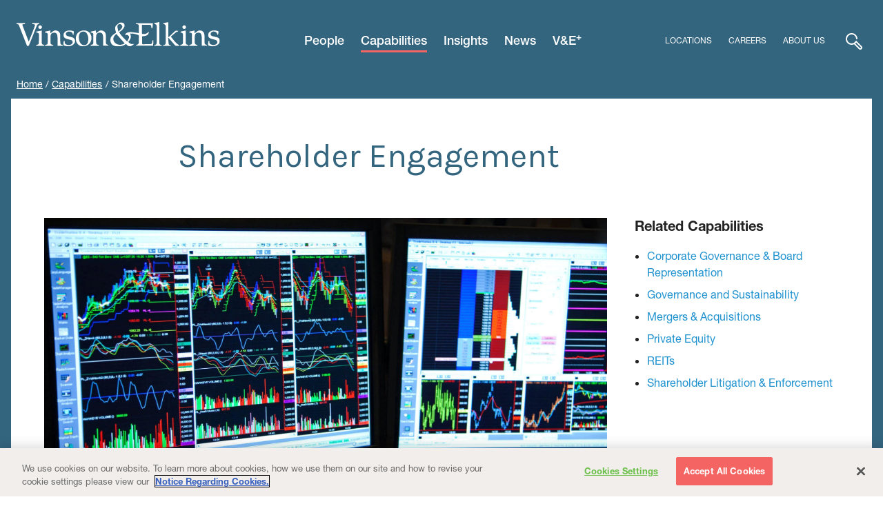

--- FILE ---
content_type: text/html; charset=utf-8
request_url: https://www.velaw.com/practices/shareholder-engagement/
body_size: 27206
content:
<!doctype html>
<html data-n-head-ssr lang="en" data-n-head="%7B%22lang%22:%7B%22ssr%22:%22en%22%7D%7D">
  <head >
    <meta data-n-head="ssr" charset="utf-8"><meta data-n-head="ssr" name="viewport" content="width=device-width, initial-scale=1.0"><meta data-n-head="ssr" http-equiv="X-UA-Compatible" content="IE=Edge"><meta data-n-head="ssr" name="facebook-domain-verification" content="x372rizgwnrcje0n7nexn9mv4abfde"><meta data-n-head="ssr" data-hid="description" name="description" content="Vinson & Elkins advises on shareholder engagement, activism defense, governance, and proxy strategy—guiding companies through high-stakes matters."><meta data-n-head="ssr" data-hid="og:title" property="og:title" content="Shareholder Engagement | Capabilities | Vinson & Elkins LLP"><meta data-n-head="ssr" data-hid="og:description" property="og:description" content="Vinson &amp; Elkins’ Shareholder Engagement practice comprises a multidisciplinary group of highly experienced lawyers to assist in high-stakes shareholder engagements. Our shareholder engagement professionals are equipped to address the complexity of diverse investor landscapes involving business, regulatory and legal considerations – as well as adjacent practice areas including executive compensation and employee benefits, tax and dispute resolution.
"><meta data-n-head="ssr" data-hid="og:image" property="og:image" content="https://media.velaw.com/wp-content/uploads/2019/11/24142450/Shareholder-Engagement_2080x900-1-1.jpg"><meta data-n-head="ssr" data-hid="og:url" property="og:url" content="https://www.velaw.com/practices/shareholder-engagement/"><meta data-n-head="ssr" data-hid="twitter:card" name="twitter:card" content="summary_large_image"><meta data-n-head="ssr" data-hid="twitter:title" name="twitter:title" content="Shareholder Engagement | Capabilities | Vinson & Elkins LLP"><meta data-n-head="ssr" data-hid="twitter:description" name="twitter:description" content="Vinson &amp; Elkins’ Shareholder Engagement practice comprises a multidisciplinary group of highly experienced lawyers to assist in high-stakes shareholder engagements. Our shareholder engagement professionals are equipped to address the complexity of diverse investor landscapes involving business, regulatory and legal considerations – as well as adjacent practice areas including executive compensation and employee benefits, tax and dispute resolution.
"><meta data-n-head="ssr" data-hid="twitter:image" name="twitter:image" content="https://media.velaw.com/wp-content/uploads/2019/11/24142450/Shareholder-Engagement_2080x900-1-1.jpg"><meta data-n-head="ssr" data-hid="twitter:url" name="twitter:site" content="https://www.velaw.com/practices/shareholder-engagement/"><meta data-n-head="ssr" data-hid="oni_section" name="oni_section" content="capabilities"><meta data-n-head="ssr" data-hid="oni_section_name" name="oni_section_name" content="Capabilities"><meta data-n-head="ssr" data-hid="oni_thumbnail" name="oni_thumbnail" content="https://media.velaw.com/wp-content/uploads/2019/11/24142450/Shareholder-Engagement_2080x900-1-1-300x130.jpg"><meta data-n-head="ssr" data-hid="robots" name="robots" content="index, follow"><title>Shareholder Engagement | Capabilities | Vinson & Elkins LLP</title><link data-n-head="ssr" rel="preconnect" href="https://fonts.gstatic.com" crossorigin="true"><link data-n-head="ssr" rel="preconnect" href="https://fonts.googleapis.com"><link data-n-head="ssr" rel="preload" href="https://fonts.googleapis.com/css?family=Karla:400,700&amp;display=swap" as="style"><link data-n-head="ssr" rel="preconnect" href="https://cdn.cookielaw.org"><link data-n-head="ssr" rel="icon" type="image/x-icon" href="/favicon.ico?v=1.0.0"><link data-n-head="ssr" rel="shortcut icon" type="image/png" href="/favicon.png"><link data-n-head="ssr" rel="apple-touch-icon-precomposed" sizes="144x144" href="/apple-icon-144x144.png"><link data-n-head="ssr" rel="apple-touch-icon-precomposed" sizes="114x114" href="/apple-icon-114x114.png"><link data-n-head="ssr" rel="apple-touch-icon-precomposed" sizes="76x76" href="/apple-icon-76x76.png"><link data-n-head="ssr" rel="apple-touch-icon-precomposed" href="/apple-icon-120x120.png"><link data-n-head="ssr" rel="stylesheet" type="text/css" href="//fonts.googleapis.com/css?family=Karla:400,700&amp;display=swap"><link data-n-head="ssr" rel="canonical" id="canonical" href="https://www.velaw.com/practices/shareholder-engagement/"><script data-n-head="ssr" type="text/javascript" src="https://cdn.cookielaw.org/scripttemplates/otSDKStub.js" charset="UTF-8" data-domain-script="110c3b96-6d36-4e2e-8697-40abe34e54b1"></script><script data-n-head="ssr" data-pbody="false">function OptanonWrapper() { }</script><script data-n-head="ssr" type="text/javascript" src="https://cdn.cookielaw.org/consent/110c3b96-6d36-4e2e-8697-40abe34e54b1/OtAutoBlock.js"></script><script data-n-head="ssr" tbody="false">!function(f,b,e,v,n,t,s)
        {if(f.fbq)return;n=f.fbq=function(){n.callMethod?
        n.callMethod.apply(n,arguments):n.queue.push(arguments)};
        if(!f._fbq)f._fbq=n;n.push=n;n.loaded=!0;n.version='2.0';
        n.queue=[];t=b.createElement(e);t.async=!0;
        t.src=v;s=b.getElementsByTagName(e)[0];
        s.parentNode.insertBefore(t,s)}(window, document,'script',
        'https://connect.facebook.net/en_US/fbevents.js');
        fbq('init', '207274938013986');
        fbq('track', 'PageView');
        </script><script vmid="head-tracking-script">(function(w,d,s,l,i){w[l]=w[l]||[];w[l].push({'gtm.start':
new Date().getTime(),event:'gtm.js'});var f=d.getElementsByTagName(s)[0],
j=d.createElement(s),dl=l!='dataLayer'?'&l='+l:'';j.async=true;j.setAttributeNode(d.createAttribute('data-ot-ignore'));j.setAttribute('class','optanon-category-C0001');j.src=
'https://www.googletagmanager.com/gtm.js?id='+i+dl;f.parentNode.insertBefore(j,f);
})(window,document,'script','dataLayer','GTM-TWFVXP9');

(function(w,d,s,l,i){w[l]=w[l]||[];w[l].push({'gtm.start':
new Date().getTime(),event:'gtm.js'});var f=d.getElementsByTagName(s)[0],
j=d.createElement(s),dl=l!='dataLayer'?'&l='+l:'';j.async=true;j.setAttributeNode(d.createAttribute('data-ot-ignore'));j.setAttribute('class','optanon-category-C0001');j.src=
'https://www.googletagmanager.com/gtm.js?id='+i+dl;f.parentNode.insertBefore(j,f);
})(window,document,'script','dataLayer','GTM-WXDVD5R');
</script><noscript data-n-head="ssr" tbody="false"><img height="1" width="1" style="display:none" src="https://www.facebook.com/tr?id=207274938013986&ev=PageView&noscript=1"/></noscript><link rel="preload" href="/_nuxt/11bc69b111.js" as="script"><link rel="preload" href="/_nuxt/9dd96f08c8.js" as="script"><link rel="preload" href="/_nuxt/8765373029.js" as="script"><link rel="preload" href="/_nuxt/e2d5ea3c63.js" as="script"><link rel="preload" href="/_nuxt/2b3be96753.js" as="script"><link rel="preload" href="/_nuxt/fde4411c54.js" as="script"><link rel="preload" href="/_nuxt/94684f6060.js" as="script"><link rel="preload" href="/_nuxt/f482f2e8c0.js" as="script"><link rel="preload" href="/_nuxt/83e2b2a643.js" as="script"><style data-vue-ssr-id="329dd762:0 19795224:0 5ab45b0f:0 4925d88d:0 05e5d901:0 61095779:0 76f97416:0 5839cda8:0 fbbc66be:0 569c40b2:0 d72b4790:0 3b19d438:0 143e3628:0 9a11d4ba:0 028ab55a:0 38f43ab2:0 4ed49982:0 3a57ea5d:0 4c414212:0 07dc76d9:0 1207a054:0 7a5b8a2d:0 082ea8ab:0 0f8c3bb3:0 70f0bbcc:0 340bbc36:0 c248d214:0 8ec76986:0 61fab5bd:0 5126d938:0 4712d5da:0 d3fed984:0 1c197cd9:0">@keyframes spinAround{0%{transform:rotate(0deg)}to{transform:rotate(359deg)}}.is-unselectable{-webkit-touch-callout:none;-webkit-user-select:none;-moz-user-select:none;user-select:none}.is-overlay{bottom:0;left:0;position:absolute;right:0;top:0}.is-clearfix:after{clear:both;content:" ";display:table}.is-pulled-left{float:left!important}.is-pulled-right{float:right!important}.is-clipped{overflow:hidden!important}.is-size-1{font-size:3rem!important}.is-size-2{font-size:2.5rem!important}.is-size-3{font-size:2rem!important}.is-size-4{font-size:1.5rem!important}.is-size-5{font-size:1.25rem!important}.is-size-6{font-size:1rem!important}.is-size-7{font-size:.75rem!important}@media screen and (max-width:768px){.is-size-1-mobile{font-size:3rem!important}.is-size-2-mobile{font-size:2.5rem!important}.is-size-3-mobile{font-size:2rem!important}.is-size-4-mobile{font-size:1.5rem!important}.is-size-5-mobile{font-size:1.25rem!important}.is-size-6-mobile{font-size:1rem!important}.is-size-7-mobile{font-size:.75rem!important}}@media print,screen and (min-width:769px){.is-size-1-tablet{font-size:3rem!important}.is-size-2-tablet{font-size:2.5rem!important}.is-size-3-tablet{font-size:2rem!important}.is-size-4-tablet{font-size:1.5rem!important}.is-size-5-tablet{font-size:1.25rem!important}.is-size-6-tablet{font-size:1rem!important}.is-size-7-tablet{font-size:.75rem!important}}@media screen and (max-width:991px){.is-size-1-touch{font-size:3rem!important}.is-size-2-touch{font-size:2.5rem!important}.is-size-3-touch{font-size:2rem!important}.is-size-4-touch{font-size:1.5rem!important}.is-size-5-touch{font-size:1.25rem!important}.is-size-6-touch{font-size:1rem!important}.is-size-7-touch{font-size:.75rem!important}}@media screen and (min-width:992px){.is-size-1-desktop{font-size:3rem!important}.is-size-2-desktop{font-size:2.5rem!important}.is-size-3-desktop{font-size:2rem!important}.is-size-4-desktop{font-size:1.5rem!important}.is-size-5-desktop{font-size:1.25rem!important}.is-size-6-desktop{font-size:1rem!important}.is-size-7-desktop{font-size:.75rem!important}}@media screen and (min-width:1184px){.is-size-1-widescreen{font-size:3rem!important}.is-size-2-widescreen{font-size:2.5rem!important}.is-size-3-widescreen{font-size:2rem!important}.is-size-4-widescreen{font-size:1.5rem!important}.is-size-5-widescreen{font-size:1.25rem!important}.is-size-6-widescreen{font-size:1rem!important}.is-size-7-widescreen{font-size:.75rem!important}}@media screen and (min-width:1376px){.is-size-1-fullhd{font-size:3rem!important}.is-size-2-fullhd{font-size:2.5rem!important}.is-size-3-fullhd{font-size:2rem!important}.is-size-4-fullhd{font-size:1.5rem!important}.is-size-5-fullhd{font-size:1.25rem!important}.is-size-6-fullhd{font-size:1rem!important}.is-size-7-fullhd{font-size:.75rem!important}}.has-text-centered{text-align:center!important}.has-text-justified{text-align:justify!important}.has-text-left{text-align:left!important}.has-text-right{text-align:right!important}@media screen and (max-width:768px){.has-text-centered-mobile{text-align:center!important}}@media print,screen and (min-width:769px){.has-text-centered-tablet{text-align:center!important}}@media screen and (min-width:769px)and (max-width:991px){.has-text-centered-tablet-only{text-align:center!important}}@media screen and (max-width:991px){.has-text-centered-touch{text-align:center!important}}@media screen and (min-width:992px){.has-text-centered-desktop{text-align:center!important}}@media screen and (min-width:992px)and (max-width:1183px){.has-text-centered-desktop-only{text-align:center!important}}@media screen and (min-width:1184px){.has-text-centered-widescreen{text-align:center!important}}@media screen and (min-width:1184px)and (max-width:1375px){.has-text-centered-widescreen-only{text-align:center!important}}@media screen and (min-width:1376px){.has-text-centered-fullhd{text-align:center!important}}@media screen and (max-width:768px){.has-text-justified-mobile{text-align:justify!important}}@media print,screen and (min-width:769px){.has-text-justified-tablet{text-align:justify!important}}@media screen and (min-width:769px)and (max-width:991px){.has-text-justified-tablet-only{text-align:justify!important}}@media screen and (max-width:991px){.has-text-justified-touch{text-align:justify!important}}@media screen and (min-width:992px){.has-text-justified-desktop{text-align:justify!important}}@media screen and (min-width:992px)and (max-width:1183px){.has-text-justified-desktop-only{text-align:justify!important}}@media screen and (min-width:1184px){.has-text-justified-widescreen{text-align:justify!important}}@media screen and (min-width:1184px)and (max-width:1375px){.has-text-justified-widescreen-only{text-align:justify!important}}@media screen and (min-width:1376px){.has-text-justified-fullhd{text-align:justify!important}}@media screen and (max-width:768px){.has-text-left-mobile{text-align:left!important}}@media print,screen and (min-width:769px){.has-text-left-tablet{text-align:left!important}}@media screen and (min-width:769px)and (max-width:991px){.has-text-left-tablet-only{text-align:left!important}}@media screen and (max-width:991px){.has-text-left-touch{text-align:left!important}}@media screen and (min-width:992px){.has-text-left-desktop{text-align:left!important}}@media screen and (min-width:992px)and (max-width:1183px){.has-text-left-desktop-only{text-align:left!important}}@media screen and (min-width:1184px){.has-text-left-widescreen{text-align:left!important}}@media screen and (min-width:1184px)and (max-width:1375px){.has-text-left-widescreen-only{text-align:left!important}}@media screen and (min-width:1376px){.has-text-left-fullhd{text-align:left!important}}@media screen and (max-width:768px){.has-text-right-mobile{text-align:right!important}}@media print,screen and (min-width:769px){.has-text-right-tablet{text-align:right!important}}@media screen and (min-width:769px)and (max-width:991px){.has-text-right-tablet-only{text-align:right!important}}@media screen and (max-width:991px){.has-text-right-touch{text-align:right!important}}@media screen and (min-width:992px){.has-text-right-desktop{text-align:right!important}}@media screen and (min-width:992px)and (max-width:1183px){.has-text-right-desktop-only{text-align:right!important}}@media screen and (min-width:1184px){.has-text-right-widescreen{text-align:right!important}}@media screen and (min-width:1184px)and (max-width:1375px){.has-text-right-widescreen-only{text-align:right!important}}@media screen and (min-width:1376px){.has-text-right-fullhd{text-align:right!important}}.is-capitalized{text-transform:capitalize!important}.is-lowercase{text-transform:lowercase!important}.is-uppercase{text-transform:uppercase!important}.is-italic{font-style:italic!important}.has-text-white{color:#fff!important}a.has-text-white:focus,a.has-text-white:hover{color:#e6e6e6!important}.has-background-white{background-color:#fff!important}.has-text-black{color:#0a0a0a!important}a.has-text-black:focus,a.has-text-black:hover{color:#000!important}.has-background-black{background-color:#0a0a0a!important}.has-text-light{color:#f5f5f5!important}a.has-text-light:focus,a.has-text-light:hover{color:#dbdbdb!important}.has-background-light{background-color:#f5f5f5!important}.has-text-dark{color:#363636!important}a.has-text-dark:focus,a.has-text-dark:hover{color:#1c1c1c!important}.has-background-dark{background-color:#363636!important}.has-text-primary{color:#00d1b2!important}a.has-text-primary:focus,a.has-text-primary:hover{color:#009e86!important}.has-background-primary{background-color:#00d1b2!important}.has-text-link{color:#3273dc!important}a.has-text-link:focus,a.has-text-link:hover{color:#205bbc!important}.has-background-link{background-color:#3273dc!important}.has-text-info{color:#209cee!important}a.has-text-info:focus,a.has-text-info:hover{color:#0f81cc!important}.has-background-info{background-color:#209cee!important}.has-text-success{color:#23d160!important}a.has-text-success:focus,a.has-text-success:hover{color:#1ca64c!important}.has-background-success{background-color:#23d160!important}.has-text-warning{color:#ffdd57!important}a.has-text-warning:focus,a.has-text-warning:hover{color:#ffd324!important}.has-background-warning{background-color:#ffdd57!important}.has-text-danger{color:#ff3860!important}a.has-text-danger:focus,a.has-text-danger:hover{color:#ff0537!important}.has-background-danger{background-color:#ff3860!important}.has-text-black-bis{color:#121212!important}.has-background-black-bis{background-color:#121212!important}.has-text-black-ter{color:#242424!important}.has-background-black-ter{background-color:#242424!important}.has-text-grey-darker{color:#363636!important}.has-background-grey-darker{background-color:#363636!important}.has-text-grey-dark{color:#4a4a4a!important}.has-background-grey-dark{background-color:#4a4a4a!important}.has-text-grey{color:#7a7a7a!important}.has-background-grey{background-color:#7a7a7a!important}.has-text-grey-light{color:#b5b5b5!important}.has-background-grey-light{background-color:#b5b5b5!important}.has-text-grey-lighter{color:#dbdbdb!important}.has-background-grey-lighter{background-color:#dbdbdb!important}.has-text-white-ter{color:#f5f5f5!important}.has-background-white-ter{background-color:#f5f5f5!important}.has-text-white-bis{color:#fafafa!important}.has-background-white-bis{background-color:#fafafa!important}.has-text-weight-light{font-weight:300!important}.has-text-weight-normal{font-weight:400!important}.has-text-weight-medium{font-weight:500!important}.has-text-weight-semibold{font-weight:600!important}.has-text-weight-bold{font-weight:700!important}.is-family-primary,.is-family-sans-serif,.is-family-secondary{font-family:BlinkMacSystemFont,-apple-system,"Segoe UI","Roboto","Oxygen","Ubuntu","Cantarell","Fira Sans","Droid Sans","Helvetica Neue","Helvetica","Arial",sans-serif!important}.is-family-code,.is-family-monospace{font-family:monospace!important}.is-block{display:block!important}@media screen and (max-width:768px){.is-block-mobile{display:block!important}}@media print,screen and (min-width:769px){.is-block-tablet{display:block!important}}@media screen and (min-width:769px)and (max-width:991px){.is-block-tablet-only{display:block!important}}@media screen and (max-width:991px){.is-block-touch{display:block!important}}@media screen and (min-width:992px){.is-block-desktop{display:block!important}}@media screen and (min-width:992px)and (max-width:1183px){.is-block-desktop-only{display:block!important}}@media screen and (min-width:1184px){.is-block-widescreen{display:block!important}}@media screen and (min-width:1184px)and (max-width:1375px){.is-block-widescreen-only{display:block!important}}@media screen and (min-width:1376px){.is-block-fullhd{display:block!important}}.is-flex{display:flex!important}@media screen and (max-width:768px){.is-flex-mobile{display:flex!important}}@media print,screen and (min-width:769px){.is-flex-tablet{display:flex!important}}@media screen and (min-width:769px)and (max-width:991px){.is-flex-tablet-only{display:flex!important}}@media screen and (max-width:991px){.is-flex-touch{display:flex!important}}@media screen and (min-width:992px){.is-flex-desktop{display:flex!important}}@media screen and (min-width:992px)and (max-width:1183px){.is-flex-desktop-only{display:flex!important}}@media screen and (min-width:1184px){.is-flex-widescreen{display:flex!important}}@media screen and (min-width:1184px)and (max-width:1375px){.is-flex-widescreen-only{display:flex!important}}@media screen and (min-width:1376px){.is-flex-fullhd{display:flex!important}}.is-inline{display:inline!important}@media screen and (max-width:768px){.is-inline-mobile{display:inline!important}}@media print,screen and (min-width:769px){.is-inline-tablet{display:inline!important}}@media screen and (min-width:769px)and (max-width:991px){.is-inline-tablet-only{display:inline!important}}@media screen and (max-width:991px){.is-inline-touch{display:inline!important}}@media screen and (min-width:992px){.is-inline-desktop{display:inline!important}}@media screen and (min-width:992px)and (max-width:1183px){.is-inline-desktop-only{display:inline!important}}@media screen and (min-width:1184px){.is-inline-widescreen{display:inline!important}}@media screen and (min-width:1184px)and (max-width:1375px){.is-inline-widescreen-only{display:inline!important}}@media screen and (min-width:1376px){.is-inline-fullhd{display:inline!important}}.is-inline-block{display:inline-block!important}@media screen and (max-width:768px){.is-inline-block-mobile{display:inline-block!important}}@media print,screen and (min-width:769px){.is-inline-block-tablet{display:inline-block!important}}@media screen and (min-width:769px)and (max-width:991px){.is-inline-block-tablet-only{display:inline-block!important}}@media screen and (max-width:991px){.is-inline-block-touch{display:inline-block!important}}@media screen and (min-width:992px){.is-inline-block-desktop{display:inline-block!important}}@media screen and (min-width:992px)and (max-width:1183px){.is-inline-block-desktop-only{display:inline-block!important}}@media screen and (min-width:1184px){.is-inline-block-widescreen{display:inline-block!important}}@media screen and (min-width:1184px)and (max-width:1375px){.is-inline-block-widescreen-only{display:inline-block!important}}@media screen and (min-width:1376px){.is-inline-block-fullhd{display:inline-block!important}}.is-inline-flex{display:inline-flex!important}@media screen and (max-width:768px){.is-inline-flex-mobile{display:inline-flex!important}}@media print,screen and (min-width:769px){.is-inline-flex-tablet{display:inline-flex!important}}@media screen and (min-width:769px)and (max-width:991px){.is-inline-flex-tablet-only{display:inline-flex!important}}@media screen and (max-width:991px){.is-inline-flex-touch{display:inline-flex!important}}@media screen and (min-width:992px){.is-inline-flex-desktop{display:inline-flex!important}}@media screen and (min-width:992px)and (max-width:1183px){.is-inline-flex-desktop-only{display:inline-flex!important}}@media screen and (min-width:1184px){.is-inline-flex-widescreen{display:inline-flex!important}}@media screen and (min-width:1184px)and (max-width:1375px){.is-inline-flex-widescreen-only{display:inline-flex!important}}@media screen and (min-width:1376px){.is-inline-flex-fullhd{display:inline-flex!important}}.is-hidden{display:none!important}.is-sr-only{border:none!important;clip:rect(0,0,0,0)!important;height:.01em!important;overflow:hidden!important;padding:0!important;position:absolute!important;white-space:nowrap!important;width:.01em!important}@media screen and (max-width:768px){.is-hidden-mobile{display:none!important}}@media print,screen and (min-width:769px){.is-hidden-tablet{display:none!important}}@media screen and (min-width:769px)and (max-width:991px){.is-hidden-tablet-only{display:none!important}}@media screen and (max-width:991px){.is-hidden-touch{display:none!important}}@media screen and (min-width:992px){.is-hidden-desktop{display:none!important}}@media screen and (min-width:992px)and (max-width:1183px){.is-hidden-desktop-only{display:none!important}}@media screen and (min-width:1184px){.is-hidden-widescreen{display:none!important}}@media screen and (min-width:1184px)and (max-width:1375px){.is-hidden-widescreen-only{display:none!important}}@media screen and (min-width:1376px){.is-hidden-fullhd{display:none!important}}.is-invisible{visibility:hidden!important}@media screen and (max-width:768px){.is-invisible-mobile{visibility:hidden!important}}@media print,screen and (min-width:769px){.is-invisible-tablet{visibility:hidden!important}}@media screen and (min-width:769px)and (max-width:991px){.is-invisible-tablet-only{visibility:hidden!important}}@media screen and (max-width:991px){.is-invisible-touch{visibility:hidden!important}}@media screen and (min-width:992px){.is-invisible-desktop{visibility:hidden!important}}@media screen and (min-width:992px)and (max-width:1183px){.is-invisible-desktop-only{visibility:hidden!important}}@media screen and (min-width:1184px){.is-invisible-widescreen{visibility:hidden!important}}@media screen and (min-width:1184px)and (max-width:1375px){.is-invisible-widescreen-only{visibility:hidden!important}}@media screen and (min-width:1376px){.is-invisible-fullhd{visibility:hidden!important}}.is-marginless{margin:0!important}.is-paddingless{padding:0!important}.is-radiusless{border-radius:0!important}.is-shadowless{box-shadow:none!important}.is-relative{position:relative!important}.column{display:block;flex-basis:0;flex-grow:1;flex-shrink:1;padding:1rem}.columns.is-mobile>.column.is-narrow{flex:none}.columns.is-mobile>.column.is-full{flex:none;width:100%}.columns.is-mobile>.column.is-three-quarters{flex:none;width:75%}.columns.is-mobile>.column.is-two-thirds{flex:none;width:66.6666%}.columns.is-mobile>.column.is-half{flex:none;width:50%}.columns.is-mobile>.column.is-one-third{flex:none;width:33.3333%}.columns.is-mobile>.column.is-one-quarter{flex:none;width:25%}.columns.is-mobile>.column.is-one-fifth{flex:none;width:20%}.columns.is-mobile>.column.is-two-fifths{flex:none;width:40%}.columns.is-mobile>.column.is-three-fifths{flex:none;width:60%}.columns.is-mobile>.column.is-four-fifths{flex:none;width:80%}.columns.is-mobile>.column.is-offset-three-quarters{margin-left:75%}.columns.is-mobile>.column.is-offset-two-thirds{margin-left:66.6666%}.columns.is-mobile>.column.is-offset-half{margin-left:50%}.columns.is-mobile>.column.is-offset-one-third{margin-left:33.3333%}.columns.is-mobile>.column.is-offset-one-quarter{margin-left:25%}.columns.is-mobile>.column.is-offset-one-fifth{margin-left:20%}.columns.is-mobile>.column.is-offset-two-fifths{margin-left:40%}.columns.is-mobile>.column.is-offset-three-fifths{margin-left:60%}.columns.is-mobile>.column.is-offset-four-fifths{margin-left:80%}.columns.is-mobile>.column.is-0{flex:none;width:0}.columns.is-mobile>.column.is-offset-0{margin-left:0}.columns.is-mobile>.column.is-1{flex:none;width:8.3333333333%}.columns.is-mobile>.column.is-offset-1{margin-left:8.3333333333%}.columns.is-mobile>.column.is-2{flex:none;width:16.6666666667%}.columns.is-mobile>.column.is-offset-2{margin-left:16.6666666667%}.columns.is-mobile>.column.is-3{flex:none;width:25%}.columns.is-mobile>.column.is-offset-3{margin-left:25%}.columns.is-mobile>.column.is-4{flex:none;width:33.3333333333%}.columns.is-mobile>.column.is-offset-4{margin-left:33.3333333333%}.columns.is-mobile>.column.is-5{flex:none;width:41.6666666667%}.columns.is-mobile>.column.is-offset-5{margin-left:41.6666666667%}.columns.is-mobile>.column.is-6{flex:none;width:50%}.columns.is-mobile>.column.is-offset-6{margin-left:50%}.columns.is-mobile>.column.is-7{flex:none;width:58.3333333333%}.columns.is-mobile>.column.is-offset-7{margin-left:58.3333333333%}.columns.is-mobile>.column.is-8{flex:none;width:66.6666666667%}.columns.is-mobile>.column.is-offset-8{margin-left:66.6666666667%}.columns.is-mobile>.column.is-9{flex:none;width:75%}.columns.is-mobile>.column.is-offset-9{margin-left:75%}.columns.is-mobile>.column.is-10{flex:none;width:83.3333333333%}.columns.is-mobile>.column.is-offset-10{margin-left:83.3333333333%}.columns.is-mobile>.column.is-11{flex:none;width:91.6666666667%}.columns.is-mobile>.column.is-offset-11{margin-left:91.6666666667%}.columns.is-mobile>.column.is-12{flex:none;width:100%}.columns.is-mobile>.column.is-offset-12{margin-left:100%}@media screen and (max-width:768px){.column.is-narrow-mobile{flex:none}.column.is-full-mobile{flex:none;width:100%}.column.is-three-quarters-mobile{flex:none;width:75%}.column.is-two-thirds-mobile{flex:none;width:66.6666%}.column.is-half-mobile{flex:none;width:50%}.column.is-one-third-mobile{flex:none;width:33.3333%}.column.is-one-quarter-mobile{flex:none;width:25%}.column.is-one-fifth-mobile{flex:none;width:20%}.column.is-two-fifths-mobile{flex:none;width:40%}.column.is-three-fifths-mobile{flex:none;width:60%}.column.is-four-fifths-mobile{flex:none;width:80%}.column.is-offset-three-quarters-mobile{margin-left:75%}.column.is-offset-two-thirds-mobile{margin-left:66.6666%}.column.is-offset-half-mobile{margin-left:50%}.column.is-offset-one-third-mobile{margin-left:33.3333%}.column.is-offset-one-quarter-mobile{margin-left:25%}.column.is-offset-one-fifth-mobile{margin-left:20%}.column.is-offset-two-fifths-mobile{margin-left:40%}.column.is-offset-three-fifths-mobile{margin-left:60%}.column.is-offset-four-fifths-mobile{margin-left:80%}.column.is-0-mobile{flex:none;width:0}.column.is-offset-0-mobile{margin-left:0}.column.is-1-mobile{flex:none;width:8.3333333333%}.column.is-offset-1-mobile{margin-left:8.3333333333%}.column.is-2-mobile{flex:none;width:16.6666666667%}.column.is-offset-2-mobile{margin-left:16.6666666667%}.column.is-3-mobile{flex:none;width:25%}.column.is-offset-3-mobile{margin-left:25%}.column.is-4-mobile{flex:none;width:33.3333333333%}.column.is-offset-4-mobile{margin-left:33.3333333333%}.column.is-5-mobile{flex:none;width:41.6666666667%}.column.is-offset-5-mobile{margin-left:41.6666666667%}.column.is-6-mobile{flex:none;width:50%}.column.is-offset-6-mobile{margin-left:50%}.column.is-7-mobile{flex:none;width:58.3333333333%}.column.is-offset-7-mobile{margin-left:58.3333333333%}.column.is-8-mobile{flex:none;width:66.6666666667%}.column.is-offset-8-mobile{margin-left:66.6666666667%}.column.is-9-mobile{flex:none;width:75%}.column.is-offset-9-mobile{margin-left:75%}.column.is-10-mobile{flex:none;width:83.3333333333%}.column.is-offset-10-mobile{margin-left:83.3333333333%}.column.is-11-mobile{flex:none;width:91.6666666667%}.column.is-offset-11-mobile{margin-left:91.6666666667%}.column.is-12-mobile{flex:none;width:100%}.column.is-offset-12-mobile{margin-left:100%}}@media print,screen and (min-width:769px){.column.is-narrow,.column.is-narrow-tablet{flex:none}.column.is-full,.column.is-full-tablet{flex:none;width:100%}.column.is-three-quarters,.column.is-three-quarters-tablet{flex:none;width:75%}.column.is-two-thirds,.column.is-two-thirds-tablet{flex:none;width:66.6666%}.column.is-half,.column.is-half-tablet{flex:none;width:50%}.column.is-one-third,.column.is-one-third-tablet{flex:none;width:33.3333%}.column.is-one-quarter,.column.is-one-quarter-tablet{flex:none;width:25%}.column.is-one-fifth,.column.is-one-fifth-tablet{flex:none;width:20%}.column.is-two-fifths,.column.is-two-fifths-tablet{flex:none;width:40%}.column.is-three-fifths,.column.is-three-fifths-tablet{flex:none;width:60%}.column.is-four-fifths,.column.is-four-fifths-tablet{flex:none;width:80%}.column.is-offset-three-quarters,.column.is-offset-three-quarters-tablet{margin-left:75%}.column.is-offset-two-thirds,.column.is-offset-two-thirds-tablet{margin-left:66.6666%}.column.is-offset-half,.column.is-offset-half-tablet{margin-left:50%}.column.is-offset-one-third,.column.is-offset-one-third-tablet{margin-left:33.3333%}.column.is-offset-one-quarter,.column.is-offset-one-quarter-tablet{margin-left:25%}.column.is-offset-one-fifth,.column.is-offset-one-fifth-tablet{margin-left:20%}.column.is-offset-two-fifths,.column.is-offset-two-fifths-tablet{margin-left:40%}.column.is-offset-three-fifths,.column.is-offset-three-fifths-tablet{margin-left:60%}.column.is-offset-four-fifths,.column.is-offset-four-fifths-tablet{margin-left:80%}.column.is-0,.column.is-0-tablet{flex:none;width:0}.column.is-offset-0,.column.is-offset-0-tablet{margin-left:0}.column.is-1,.column.is-1-tablet{flex:none;width:8.3333333333%}.column.is-offset-1,.column.is-offset-1-tablet{margin-left:8.3333333333%}.column.is-2,.column.is-2-tablet{flex:none;width:16.6666666667%}.column.is-offset-2,.column.is-offset-2-tablet{margin-left:16.6666666667%}.column.is-3,.column.is-3-tablet{flex:none;width:25%}.column.is-offset-3,.column.is-offset-3-tablet{margin-left:25%}.column.is-4,.column.is-4-tablet{flex:none;width:33.3333333333%}.column.is-offset-4,.column.is-offset-4-tablet{margin-left:33.3333333333%}.column.is-5,.column.is-5-tablet{flex:none;width:41.6666666667%}.column.is-offset-5,.column.is-offset-5-tablet{margin-left:41.6666666667%}.column.is-6,.column.is-6-tablet{flex:none;width:50%}.column.is-offset-6,.column.is-offset-6-tablet{margin-left:50%}.column.is-7,.column.is-7-tablet{flex:none;width:58.3333333333%}.column.is-offset-7,.column.is-offset-7-tablet{margin-left:58.3333333333%}.column.is-8,.column.is-8-tablet{flex:none;width:66.6666666667%}.column.is-offset-8,.column.is-offset-8-tablet{margin-left:66.6666666667%}.column.is-9,.column.is-9-tablet{flex:none;width:75%}.column.is-offset-9,.column.is-offset-9-tablet{margin-left:75%}.column.is-10,.column.is-10-tablet{flex:none;width:83.3333333333%}.column.is-offset-10,.column.is-offset-10-tablet{margin-left:83.3333333333%}.column.is-11,.column.is-11-tablet{flex:none;width:91.6666666667%}.column.is-offset-11,.column.is-offset-11-tablet{margin-left:91.6666666667%}.column.is-12,.column.is-12-tablet{flex:none;width:100%}.column.is-offset-12,.column.is-offset-12-tablet{margin-left:100%}}@media screen and (max-width:991px){.column.is-narrow-touch{flex:none}.column.is-full-touch{flex:none;width:100%}.column.is-three-quarters-touch{flex:none;width:75%}.column.is-two-thirds-touch{flex:none;width:66.6666%}.column.is-half-touch{flex:none;width:50%}.column.is-one-third-touch{flex:none;width:33.3333%}.column.is-one-quarter-touch{flex:none;width:25%}.column.is-one-fifth-touch{flex:none;width:20%}.column.is-two-fifths-touch{flex:none;width:40%}.column.is-three-fifths-touch{flex:none;width:60%}.column.is-four-fifths-touch{flex:none;width:80%}.column.is-offset-three-quarters-touch{margin-left:75%}.column.is-offset-two-thirds-touch{margin-left:66.6666%}.column.is-offset-half-touch{margin-left:50%}.column.is-offset-one-third-touch{margin-left:33.3333%}.column.is-offset-one-quarter-touch{margin-left:25%}.column.is-offset-one-fifth-touch{margin-left:20%}.column.is-offset-two-fifths-touch{margin-left:40%}.column.is-offset-three-fifths-touch{margin-left:60%}.column.is-offset-four-fifths-touch{margin-left:80%}.column.is-0-touch{flex:none;width:0}.column.is-offset-0-touch{margin-left:0}.column.is-1-touch{flex:none;width:8.3333333333%}.column.is-offset-1-touch{margin-left:8.3333333333%}.column.is-2-touch{flex:none;width:16.6666666667%}.column.is-offset-2-touch{margin-left:16.6666666667%}.column.is-3-touch{flex:none;width:25%}.column.is-offset-3-touch{margin-left:25%}.column.is-4-touch{flex:none;width:33.3333333333%}.column.is-offset-4-touch{margin-left:33.3333333333%}.column.is-5-touch{flex:none;width:41.6666666667%}.column.is-offset-5-touch{margin-left:41.6666666667%}.column.is-6-touch{flex:none;width:50%}.column.is-offset-6-touch{margin-left:50%}.column.is-7-touch{flex:none;width:58.3333333333%}.column.is-offset-7-touch{margin-left:58.3333333333%}.column.is-8-touch{flex:none;width:66.6666666667%}.column.is-offset-8-touch{margin-left:66.6666666667%}.column.is-9-touch{flex:none;width:75%}.column.is-offset-9-touch{margin-left:75%}.column.is-10-touch{flex:none;width:83.3333333333%}.column.is-offset-10-touch{margin-left:83.3333333333%}.column.is-11-touch{flex:none;width:91.6666666667%}.column.is-offset-11-touch{margin-left:91.6666666667%}.column.is-12-touch{flex:none;width:100%}.column.is-offset-12-touch{margin-left:100%}}@media screen and (min-width:992px){.column.is-narrow-desktop{flex:none}.column.is-full-desktop{flex:none;width:100%}.column.is-three-quarters-desktop{flex:none;width:75%}.column.is-two-thirds-desktop{flex:none;width:66.6666%}.column.is-half-desktop{flex:none;width:50%}.column.is-one-third-desktop{flex:none;width:33.3333%}.column.is-one-quarter-desktop{flex:none;width:25%}.column.is-one-fifth-desktop{flex:none;width:20%}.column.is-two-fifths-desktop{flex:none;width:40%}.column.is-three-fifths-desktop{flex:none;width:60%}.column.is-four-fifths-desktop{flex:none;width:80%}.column.is-offset-three-quarters-desktop{margin-left:75%}.column.is-offset-two-thirds-desktop{margin-left:66.6666%}.column.is-offset-half-desktop{margin-left:50%}.column.is-offset-one-third-desktop{margin-left:33.3333%}.column.is-offset-one-quarter-desktop{margin-left:25%}.column.is-offset-one-fifth-desktop{margin-left:20%}.column.is-offset-two-fifths-desktop{margin-left:40%}.column.is-offset-three-fifths-desktop{margin-left:60%}.column.is-offset-four-fifths-desktop{margin-left:80%}.column.is-0-desktop{flex:none;width:0}.column.is-offset-0-desktop{margin-left:0}.column.is-1-desktop{flex:none;width:8.3333333333%}.column.is-offset-1-desktop{margin-left:8.3333333333%}.column.is-2-desktop{flex:none;width:16.6666666667%}.column.is-offset-2-desktop{margin-left:16.6666666667%}.column.is-3-desktop{flex:none;width:25%}.column.is-offset-3-desktop{margin-left:25%}.column.is-4-desktop{flex:none;width:33.3333333333%}.column.is-offset-4-desktop{margin-left:33.3333333333%}.column.is-5-desktop{flex:none;width:41.6666666667%}.column.is-offset-5-desktop{margin-left:41.6666666667%}.column.is-6-desktop{flex:none;width:50%}.column.is-offset-6-desktop{margin-left:50%}.column.is-7-desktop{flex:none;width:58.3333333333%}.column.is-offset-7-desktop{margin-left:58.3333333333%}.column.is-8-desktop{flex:none;width:66.6666666667%}.column.is-offset-8-desktop{margin-left:66.6666666667%}.column.is-9-desktop{flex:none;width:75%}.column.is-offset-9-desktop{margin-left:75%}.column.is-10-desktop{flex:none;width:83.3333333333%}.column.is-offset-10-desktop{margin-left:83.3333333333%}.column.is-11-desktop{flex:none;width:91.6666666667%}.column.is-offset-11-desktop{margin-left:91.6666666667%}.column.is-12-desktop{flex:none;width:100%}.column.is-offset-12-desktop{margin-left:100%}}@media screen and (min-width:1184px){.column.is-narrow-widescreen{flex:none}.column.is-full-widescreen{flex:none;width:100%}.column.is-three-quarters-widescreen{flex:none;width:75%}.column.is-two-thirds-widescreen{flex:none;width:66.6666%}.column.is-half-widescreen{flex:none;width:50%}.column.is-one-third-widescreen{flex:none;width:33.3333%}.column.is-one-quarter-widescreen{flex:none;width:25%}.column.is-one-fifth-widescreen{flex:none;width:20%}.column.is-two-fifths-widescreen{flex:none;width:40%}.column.is-three-fifths-widescreen{flex:none;width:60%}.column.is-four-fifths-widescreen{flex:none;width:80%}.column.is-offset-three-quarters-widescreen{margin-left:75%}.column.is-offset-two-thirds-widescreen{margin-left:66.6666%}.column.is-offset-half-widescreen{margin-left:50%}.column.is-offset-one-third-widescreen{margin-left:33.3333%}.column.is-offset-one-quarter-widescreen{margin-left:25%}.column.is-offset-one-fifth-widescreen{margin-left:20%}.column.is-offset-two-fifths-widescreen{margin-left:40%}.column.is-offset-three-fifths-widescreen{margin-left:60%}.column.is-offset-four-fifths-widescreen{margin-left:80%}.column.is-0-widescreen{flex:none;width:0}.column.is-offset-0-widescreen{margin-left:0}.column.is-1-widescreen{flex:none;width:8.3333333333%}.column.is-offset-1-widescreen{margin-left:8.3333333333%}.column.is-2-widescreen{flex:none;width:16.6666666667%}.column.is-offset-2-widescreen{margin-left:16.6666666667%}.column.is-3-widescreen{flex:none;width:25%}.column.is-offset-3-widescreen{margin-left:25%}.column.is-4-widescreen{flex:none;width:33.3333333333%}.column.is-offset-4-widescreen{margin-left:33.3333333333%}.column.is-5-widescreen{flex:none;width:41.6666666667%}.column.is-offset-5-widescreen{margin-left:41.6666666667%}.column.is-6-widescreen{flex:none;width:50%}.column.is-offset-6-widescreen{margin-left:50%}.column.is-7-widescreen{flex:none;width:58.3333333333%}.column.is-offset-7-widescreen{margin-left:58.3333333333%}.column.is-8-widescreen{flex:none;width:66.6666666667%}.column.is-offset-8-widescreen{margin-left:66.6666666667%}.column.is-9-widescreen{flex:none;width:75%}.column.is-offset-9-widescreen{margin-left:75%}.column.is-10-widescreen{flex:none;width:83.3333333333%}.column.is-offset-10-widescreen{margin-left:83.3333333333%}.column.is-11-widescreen{flex:none;width:91.6666666667%}.column.is-offset-11-widescreen{margin-left:91.6666666667%}.column.is-12-widescreen{flex:none;width:100%}.column.is-offset-12-widescreen{margin-left:100%}}@media screen and (min-width:1376px){.column.is-narrow-fullhd{flex:none}.column.is-full-fullhd{flex:none;width:100%}.column.is-three-quarters-fullhd{flex:none;width:75%}.column.is-two-thirds-fullhd{flex:none;width:66.6666%}.column.is-half-fullhd{flex:none;width:50%}.column.is-one-third-fullhd{flex:none;width:33.3333%}.column.is-one-quarter-fullhd{flex:none;width:25%}.column.is-one-fifth-fullhd{flex:none;width:20%}.column.is-two-fifths-fullhd{flex:none;width:40%}.column.is-three-fifths-fullhd{flex:none;width:60%}.column.is-four-fifths-fullhd{flex:none;width:80%}.column.is-offset-three-quarters-fullhd{margin-left:75%}.column.is-offset-two-thirds-fullhd{margin-left:66.6666%}.column.is-offset-half-fullhd{margin-left:50%}.column.is-offset-one-third-fullhd{margin-left:33.3333%}.column.is-offset-one-quarter-fullhd{margin-left:25%}.column.is-offset-one-fifth-fullhd{margin-left:20%}.column.is-offset-two-fifths-fullhd{margin-left:40%}.column.is-offset-three-fifths-fullhd{margin-left:60%}.column.is-offset-four-fifths-fullhd{margin-left:80%}.column.is-0-fullhd{flex:none;width:0}.column.is-offset-0-fullhd{margin-left:0}.column.is-1-fullhd{flex:none;width:8.3333333333%}.column.is-offset-1-fullhd{margin-left:8.3333333333%}.column.is-2-fullhd{flex:none;width:16.6666666667%}.column.is-offset-2-fullhd{margin-left:16.6666666667%}.column.is-3-fullhd{flex:none;width:25%}.column.is-offset-3-fullhd{margin-left:25%}.column.is-4-fullhd{flex:none;width:33.3333333333%}.column.is-offset-4-fullhd{margin-left:33.3333333333%}.column.is-5-fullhd{flex:none;width:41.6666666667%}.column.is-offset-5-fullhd{margin-left:41.6666666667%}.column.is-6-fullhd{flex:none;width:50%}.column.is-offset-6-fullhd{margin-left:50%}.column.is-7-fullhd{flex:none;width:58.3333333333%}.column.is-offset-7-fullhd{margin-left:58.3333333333%}.column.is-8-fullhd{flex:none;width:66.6666666667%}.column.is-offset-8-fullhd{margin-left:66.6666666667%}.column.is-9-fullhd{flex:none;width:75%}.column.is-offset-9-fullhd{margin-left:75%}.column.is-10-fullhd{flex:none;width:83.3333333333%}.column.is-offset-10-fullhd{margin-left:83.3333333333%}.column.is-11-fullhd{flex:none;width:91.6666666667%}.column.is-offset-11-fullhd{margin-left:91.6666666667%}.column.is-12-fullhd{flex:none;width:100%}.column.is-offset-12-fullhd{margin-left:100%}}.columns{margin-left:-1rem;margin-right:-1rem;margin-top:-1rem}.columns:last-child{margin-bottom:-1rem}.columns:not(:last-child){margin-bottom:.5rem}.columns.is-centered{justify-content:center}.columns.is-gapless{margin-left:0;margin-right:0;margin-top:0}.columns.is-gapless>.column{margin:0;padding:0!important}.columns.is-gapless:not(:last-child){margin-bottom:1.5rem}.columns.is-gapless:last-child{margin-bottom:0}.columns.is-mobile{display:flex}.columns.is-multiline{flex-wrap:wrap}.columns.is-vcentered{align-items:center}@media print,screen and (min-width:769px){.columns:not(.is-desktop){display:flex}}@media screen and (min-width:992px){.columns.is-desktop{display:flex}}.columns.is-variable{--columnGap:0.75rem;margin-left:-.75rem;margin-left:calc(var(--columnGap)*-1);margin-right:-.75rem;margin-right:calc(var(--columnGap)*-1)}.columns.is-variable .column{padding-left:var(--columnGap);padding-right:var(--columnGap)}.columns.is-variable.is-0{--columnGap:0rem}@media screen and (max-width:768px){.columns.is-variable.is-0-mobile{--columnGap:0rem}}@media print,screen and (min-width:769px){.columns.is-variable.is-0-tablet{--columnGap:0rem}}@media screen and (min-width:769px)and (max-width:991px){.columns.is-variable.is-0-tablet-only{--columnGap:0rem}}@media screen and (max-width:991px){.columns.is-variable.is-0-touch{--columnGap:0rem}}@media screen and (min-width:992px){.columns.is-variable.is-0-desktop{--columnGap:0rem}}@media screen and (min-width:992px)and (max-width:1183px){.columns.is-variable.is-0-desktop-only{--columnGap:0rem}}@media screen and (min-width:1184px){.columns.is-variable.is-0-widescreen{--columnGap:0rem}}@media screen and (min-width:1184px)and (max-width:1375px){.columns.is-variable.is-0-widescreen-only{--columnGap:0rem}}@media screen and (min-width:1376px){.columns.is-variable.is-0-fullhd{--columnGap:0rem}}.columns.is-variable.is-1{--columnGap:0.25rem}@media screen and (max-width:768px){.columns.is-variable.is-1-mobile{--columnGap:0.25rem}}@media print,screen and (min-width:769px){.columns.is-variable.is-1-tablet{--columnGap:0.25rem}}@media screen and (min-width:769px)and (max-width:991px){.columns.is-variable.is-1-tablet-only{--columnGap:0.25rem}}@media screen and (max-width:991px){.columns.is-variable.is-1-touch{--columnGap:0.25rem}}@media screen and (min-width:992px){.columns.is-variable.is-1-desktop{--columnGap:0.25rem}}@media screen and (min-width:992px)and (max-width:1183px){.columns.is-variable.is-1-desktop-only{--columnGap:0.25rem}}@media screen and (min-width:1184px){.columns.is-variable.is-1-widescreen{--columnGap:0.25rem}}@media screen and (min-width:1184px)and (max-width:1375px){.columns.is-variable.is-1-widescreen-only{--columnGap:0.25rem}}@media screen and (min-width:1376px){.columns.is-variable.is-1-fullhd{--columnGap:0.25rem}}.columns.is-variable.is-2{--columnGap:0.5rem}@media screen and (max-width:768px){.columns.is-variable.is-2-mobile{--columnGap:0.5rem}}@media print,screen and (min-width:769px){.columns.is-variable.is-2-tablet{--columnGap:0.5rem}}@media screen and (min-width:769px)and (max-width:991px){.columns.is-variable.is-2-tablet-only{--columnGap:0.5rem}}@media screen and (max-width:991px){.columns.is-variable.is-2-touch{--columnGap:0.5rem}}@media screen and (min-width:992px){.columns.is-variable.is-2-desktop{--columnGap:0.5rem}}@media screen and (min-width:992px)and (max-width:1183px){.columns.is-variable.is-2-desktop-only{--columnGap:0.5rem}}@media screen and (min-width:1184px){.columns.is-variable.is-2-widescreen{--columnGap:0.5rem}}@media screen and (min-width:1184px)and (max-width:1375px){.columns.is-variable.is-2-widescreen-only{--columnGap:0.5rem}}@media screen and (min-width:1376px){.columns.is-variable.is-2-fullhd{--columnGap:0.5rem}}.columns.is-variable.is-3{--columnGap:0.75rem}@media screen and (max-width:768px){.columns.is-variable.is-3-mobile{--columnGap:0.75rem}}@media print,screen and (min-width:769px){.columns.is-variable.is-3-tablet{--columnGap:0.75rem}}@media screen and (min-width:769px)and (max-width:991px){.columns.is-variable.is-3-tablet-only{--columnGap:0.75rem}}@media screen and (max-width:991px){.columns.is-variable.is-3-touch{--columnGap:0.75rem}}@media screen and (min-width:992px){.columns.is-variable.is-3-desktop{--columnGap:0.75rem}}@media screen and (min-width:992px)and (max-width:1183px){.columns.is-variable.is-3-desktop-only{--columnGap:0.75rem}}@media screen and (min-width:1184px){.columns.is-variable.is-3-widescreen{--columnGap:0.75rem}}@media screen and (min-width:1184px)and (max-width:1375px){.columns.is-variable.is-3-widescreen-only{--columnGap:0.75rem}}@media screen and (min-width:1376px){.columns.is-variable.is-3-fullhd{--columnGap:0.75rem}}.columns.is-variable.is-4{--columnGap:1rem}@media screen and (max-width:768px){.columns.is-variable.is-4-mobile{--columnGap:1rem}}@media print,screen and (min-width:769px){.columns.is-variable.is-4-tablet{--columnGap:1rem}}@media screen and (min-width:769px)and (max-width:991px){.columns.is-variable.is-4-tablet-only{--columnGap:1rem}}@media screen and (max-width:991px){.columns.is-variable.is-4-touch{--columnGap:1rem}}@media screen and (min-width:992px){.columns.is-variable.is-4-desktop{--columnGap:1rem}}@media screen and (min-width:992px)and (max-width:1183px){.columns.is-variable.is-4-desktop-only{--columnGap:1rem}}@media screen and (min-width:1184px){.columns.is-variable.is-4-widescreen{--columnGap:1rem}}@media screen and (min-width:1184px)and (max-width:1375px){.columns.is-variable.is-4-widescreen-only{--columnGap:1rem}}@media screen and (min-width:1376px){.columns.is-variable.is-4-fullhd{--columnGap:1rem}}.columns.is-variable.is-5{--columnGap:1.25rem}@media screen and (max-width:768px){.columns.is-variable.is-5-mobile{--columnGap:1.25rem}}@media print,screen and (min-width:769px){.columns.is-variable.is-5-tablet{--columnGap:1.25rem}}@media screen and (min-width:769px)and (max-width:991px){.columns.is-variable.is-5-tablet-only{--columnGap:1.25rem}}@media screen and (max-width:991px){.columns.is-variable.is-5-touch{--columnGap:1.25rem}}@media screen and (min-width:992px){.columns.is-variable.is-5-desktop{--columnGap:1.25rem}}@media screen and (min-width:992px)and (max-width:1183px){.columns.is-variable.is-5-desktop-only{--columnGap:1.25rem}}@media screen and (min-width:1184px){.columns.is-variable.is-5-widescreen{--columnGap:1.25rem}}@media screen and (min-width:1184px)and (max-width:1375px){.columns.is-variable.is-5-widescreen-only{--columnGap:1.25rem}}@media screen and (min-width:1376px){.columns.is-variable.is-5-fullhd{--columnGap:1.25rem}}.columns.is-variable.is-6{--columnGap:1.5rem}@media screen and (max-width:768px){.columns.is-variable.is-6-mobile{--columnGap:1.5rem}}@media print,screen and (min-width:769px){.columns.is-variable.is-6-tablet{--columnGap:1.5rem}}@media screen and (min-width:769px)and (max-width:991px){.columns.is-variable.is-6-tablet-only{--columnGap:1.5rem}}@media screen and (max-width:991px){.columns.is-variable.is-6-touch{--columnGap:1.5rem}}@media screen and (min-width:992px){.columns.is-variable.is-6-desktop{--columnGap:1.5rem}}@media screen and (min-width:992px)and (max-width:1183px){.columns.is-variable.is-6-desktop-only{--columnGap:1.5rem}}@media screen and (min-width:1184px){.columns.is-variable.is-6-widescreen{--columnGap:1.5rem}}@media screen and (min-width:1184px)and (max-width:1375px){.columns.is-variable.is-6-widescreen-only{--columnGap:1.5rem}}@media screen and (min-width:1376px){.columns.is-variable.is-6-fullhd{--columnGap:1.5rem}}.columns.is-variable.is-7{--columnGap:1.75rem}@media screen and (max-width:768px){.columns.is-variable.is-7-mobile{--columnGap:1.75rem}}@media print,screen and (min-width:769px){.columns.is-variable.is-7-tablet{--columnGap:1.75rem}}@media screen and (min-width:769px)and (max-width:991px){.columns.is-variable.is-7-tablet-only{--columnGap:1.75rem}}@media screen and (max-width:991px){.columns.is-variable.is-7-touch{--columnGap:1.75rem}}@media screen and (min-width:992px){.columns.is-variable.is-7-desktop{--columnGap:1.75rem}}@media screen and (min-width:992px)and (max-width:1183px){.columns.is-variable.is-7-desktop-only{--columnGap:1.75rem}}@media screen and (min-width:1184px){.columns.is-variable.is-7-widescreen{--columnGap:1.75rem}}@media screen and (min-width:1184px)and (max-width:1375px){.columns.is-variable.is-7-widescreen-only{--columnGap:1.75rem}}@media screen and (min-width:1376px){.columns.is-variable.is-7-fullhd{--columnGap:1.75rem}}.columns.is-variable.is-8{--columnGap:2rem}@media screen and (max-width:768px){.columns.is-variable.is-8-mobile{--columnGap:2rem}}@media print,screen and (min-width:769px){.columns.is-variable.is-8-tablet{--columnGap:2rem}}@media screen and (min-width:769px)and (max-width:991px){.columns.is-variable.is-8-tablet-only{--columnGap:2rem}}@media screen and (max-width:991px){.columns.is-variable.is-8-touch{--columnGap:2rem}}@media screen and (min-width:992px){.columns.is-variable.is-8-desktop{--columnGap:2rem}}@media screen and (min-width:992px)and (max-width:1183px){.columns.is-variable.is-8-desktop-only{--columnGap:2rem}}@media screen and (min-width:1184px){.columns.is-variable.is-8-widescreen{--columnGap:2rem}}@media screen and (min-width:1184px)and (max-width:1375px){.columns.is-variable.is-8-widescreen-only{--columnGap:2rem}}@media screen and (min-width:1376px){.columns.is-variable.is-8-fullhd{--columnGap:2rem}}.tile{align-items:stretch;display:block;flex-basis:0;flex-grow:1;flex-shrink:1;min-height:-moz-min-content;min-height:min-content}.tile.is-ancestor{margin-left:-.75rem;margin-right:-.75rem;margin-top:-.75rem}.tile.is-ancestor:last-child{margin-bottom:-.75rem}.tile.is-ancestor:not(:last-child){margin-bottom:.75rem}.tile.is-child{margin:0!important}.tile.is-parent{padding:.75rem}.tile.is-vertical{flex-direction:column}.tile.is-vertical>.tile.is-child:not(:last-child){margin-bottom:1.5rem!important}@media print,screen and (min-width:769px){.tile:not(.is-child){display:flex}.tile.is-1{flex:none;width:8.3333333333%}.tile.is-2{flex:none;width:16.6666666667%}.tile.is-3{flex:none;width:25%}.tile.is-4{flex:none;width:33.3333333333%}.tile.is-5{flex:none;width:41.6666666667%}.tile.is-6{flex:none;width:50%}.tile.is-7{flex:none;width:58.3333333333%}.tile.is-8{flex:none;width:66.6666666667%}.tile.is-9{flex:none;width:75%}.tile.is-10{flex:none;width:83.3333333333%}.tile.is-11{flex:none;width:91.6666666667%}.tile.is-12{flex:none;width:100%}}/*! normalize-scss | MIT/GPLv2 License | bit.ly/normalize-scss */html{font-family:"Helvetica Neue Std","Helvetica Neue",-apple-system,BlinkMacSystemFont,"Segoe UI",Roboto,Arial,sans-serif;line-height:1.5em;-ms-text-size-adjust:100%;-webkit-text-size-adjust:100%}body{margin:0}article,aside,footer,header,nav,section{display:block}h1,h2,h3,h4,h5,h6{font-size:1em;line-height:1.5em;margin:1.5em 0}blockquote,dl,ol,ul{margin:1.5em 0}dd,ol ol,ol ul,ul ol,ul ul{margin:0}ol,ul{padding:0}figcaption,figure{display:block}figure{margin:1.5em 0}hr{box-sizing:content-box;height:0;overflow:visible}p,pre{margin:1.5em 0}pre{font-family:monospace,monospace;font-size:1em}a{background-color:transparent;-webkit-text-decoration-skip:objects}abbr[title]{border-bottom:none;text-decoration:underline;-webkit-text-decoration:underline dotted;text-decoration:underline dotted}b,strong{font-weight:inherit;font-weight:bolder}code,kbd,samp{font-family:monospace,monospace;font-size:1em}dfn{font-style:italic}mark{background-color:#ff0;color:#000}small{font-size:80%}sub,sup{font-size:75%;line-height:0;position:relative;vertical-align:baseline}sub{bottom:-.25em}sup{top:-.5em}audio,video{display:inline-block}audio:not([controls]){display:none;height:0}img{border-style:none}svg:not(:root){overflow:hidden}button,input,optgroup,select,textarea{font-family:"Helvetica Neue Std","Helvetica Neue",-apple-system,BlinkMacSystemFont,"Segoe UI",Roboto,Arial,sans-serif;font-size:100%;line-height:1.5em;margin:0}button{overflow:visible}button,select{text-transform:none}[type=reset],[type=submit],button,html [type=button]{-webkit-appearance:button}[type=button]::-moz-focus-inner,[type=reset]::-moz-focus-inner,[type=submit]::-moz-focus-inner,button::-moz-focus-inner{border-style:none;padding:0}[type=button]:-moz-focusring,[type=reset]:-moz-focusring,[type=submit]:-moz-focusring,button:-moz-focusring{outline:.0625rem dotted ButtonText}input{overflow:visible}[type=checkbox],[type=radio]{box-sizing:border-box;padding:0}[type=number]::-webkit-inner-spin-button,[type=number]::-webkit-outer-spin-button{height:auto}[type=search]{-webkit-appearance:textfield;outline-offset:-.125rem}[type=search]::-webkit-search-cancel-button,[type=search]::-webkit-search-decoration{-webkit-appearance:none}::-webkit-file-upload-button{-webkit-appearance:button;font:inherit}fieldset{padding:.35em .75em .625em}legend{box-sizing:border-box;color:inherit;display:table;max-width:100%;padding:0;white-space:normal}progress{display:inline-block;vertical-align:baseline}textarea{overflow:auto}details{display:block}summary{display:list-item}menu{display:block;margin:1.5em 0;padding:0}menu menu,ol menu,ul menu{margin:0}canvas{display:inline-block}[hidden],template{display:none}html{box-sizing:border-box;font-size:100%}*,:after,:before{box-sizing:inherit;outline:none}body{text-rendering:optimizeLegibility;-webkit-font-smoothing:antialiased;-moz-osx-font-smoothing:grayscale}#__layout,#__nuxt,body,html{height:100%}main{display:block}a{color:inherit;-webkit-text-decoration:none;text-decoration:none}a:focus,button:focus,select:focus{outline:.0625rem dotted}ul{list-style-type:none;margin:0;padding:0}li{margin-bottom:0}blockquote,p{margin-top:0}blockquote:last-child,p:last-child{margin-bottom:0}h1,h2,h3,h4,h5,h6{margin:0}fieldset{border:0;margin:0;padding:0}figure{margin:0}address{font-style:normal}img{max-width:100%}button{background-color:transparent;border:0;border-radius:0;cursor:pointer}[hidden]{display:none!important}[disabled]{cursor:not-allowed}.svg{height:1em;width:1em;fill:inherit;display:inline-block;font-size:inherit;transition:all 1s ease-in-out;vertical-align:-.125em}[v-cloak]{display:none}.fade-enter-active,.fade-leave-active{transition:opacity .3s cubic-bezier(.19,1,.22,1)}.fade-enter,.fade-leave-to{opacity:0}@font-face{font-family:"Helvetica Neue Std";font-style:normal;font-weight:400;src:url(/fonts/NeueHelveticaStd55Roman.eot);src:url(/fonts/NeueHelveticaStd55Roman.woff2) format("woff2"),url(/fonts/NeueHelveticaStd55Roman.woff) format("woff"),url(/fonts/NeueHelveticaStd55Roman.ttf) format("truetype")}@font-face{font-family:"Helvetica Neue Std";font-style:italic;font-weight:400;src:url(/fonts/NeueHelveticaStd56Italic.eot);src:url(/fonts/NeueHelveticaStd56Italic.woff2) format("woff2"),url(/fonts/NeueHelveticaStd56Italic.woff) format("woff"),url(/fonts/NeueHelveticaStd56Italic.ttf) format("truetype")}@font-face{font-family:"Helvetica Neue Std";font-style:normal;font-weight:500;src:url(/fonts/NeueHelveticaStd65Medium.eot);src:url(/fonts/NeueHelveticaStd65Medium.woff2) format("woff2"),url(/fonts/NeueHelveticaStd65Medium.woff) format("woff"),url(/fonts/NeueHelveticaStd65Medium.ttf) format("truetype")}@font-face{font-family:"Helvetica Neue Std";font-style:italic;font-weight:500;src:url(/fonts/NeueHelveticaStd66MediumItalic.eot);src:url(/fonts/NeueHelveticaStd66MediumItalic.woff2) format("woff2"),url(/fonts/NeueHelveticaStd66MediumItalic.woff) format("woff"),url(/fonts/NeueHelveticaStd66MediumItalic.ttf) format("truetype")}@font-face{font-family:"Helvetica Neue Std";font-style:normal;font-weight:700;src:url(/fonts/NeueHelveticaStd75Bold.eot);src:url(/fonts/NeueHelveticaStd75Bold.woff2) format("woff2"),url(/fonts/NeueHelveticaStd75Bold.woff) format("woff"),url(/fonts/NeueHelveticaStd75Bold.ttf) format("truetype")}@font-face{font-family:"Helvetica Neue Std";font-style:italic;font-weight:700;src:url(/fonts/NeueHelveticaStd76BoldItalic.eot);src:url(/fonts/NeueHelveticaStd76BoldItalic.woff2) format("woff2"),url(/fonts/NeueHelveticaStd76BoldItalic.woff) format("woff"),url(/fonts/NeueHelveticaStd76BoldItalic.ttf) format("truetype")}.util__vertical-spacing{margin-bottom:2.5rem}.util__vertical-spacing--tight{margin-bottom:1.5rem}.util__vertical-spacing:last-child{margin-bottom:0}.util__vertical-spacing--hard:last-child{margin-bottom:2.5rem}@media print,screen and (min-width:769px){.util__vertical-spacing{margin-bottom:4rem}.util__vertical-spacing--tight{margin-bottom:2.5rem}.util__vertical-spacing--hard:last-child{margin-bottom:4rem}}.util__vertical-padding{padding-bottom:2.5rem;padding-top:2.5rem}@media print,screen and (min-width:769px){.util__vertical-padding{padding-bottom:4rem;padding-top:4rem}}.util__margin-bottom--heading{margin-bottom:1em}.util__margin-bottom--rte-element{margin-bottom:1.5rem}@media print{.util__hide-print{display:none}}.pdf .util__hide-print{display:none}.rte{font-size:.875rem;line-height:1.5}.rte--lead{font-family:"Karla",sans-serif;font-size:1rem;font-weight:700;line-height:1.4}.rte p img{margin:0}.rte .pull-left{float:left}.rte>:last-child{margin-bottom:0}.rte>:first-child{margin-top:0}.rte a{color:#1f92cf;-webkit-text-decoration:underline;text-decoration:underline}.rte ol,.rte ul{margin:1.5rem 0;padding-left:1.1em}.rte ol .rte ol,.rte ol .rte ul,.rte ul .rte ol,.rte ul .rte ul{margin-top:1.25rem}.rte ul{list-style:none}.rte ul li{position:relative}.rte ul li:before{color:#34657f;content:"•";left:-1em;position:absolute}.rte ul ul li:before{content:"○";font-family:Arial,Helvetica,sans-serif}.rte li{margin-bottom:.75rem}.rte li:last-child{margin-bottom:0}.rte .h1,.rte .h2,.rte .h3,.rte .h4,.rte .h5,.rte h1,.rte h2,.rte h3,.rte h4,.rte h5{margin-bottom:1rem;margin-top:2.5rem}.rte .h1,.rte h1{font-family:"Helvetica Neue Std","Helvetica Neue",-apple-system,BlinkMacSystemFont,"Segoe UI",Roboto,Arial,sans-serif;font-size:1.25rem;font-weight:400;line-height:1.2;-webkit-text-decoration:line-through;text-decoration:line-through}@media print,screen and (min-width:769px){.rte .h1,.rte h1{font-size:1.5rem}}.rte .h2,.rte h2{font-family:"Helvetica Neue Std","Helvetica Neue",-apple-system,BlinkMacSystemFont,"Segoe UI",Roboto,Arial,sans-serif;font-size:1.25rem;font-weight:700;line-height:1.2}@media print,screen and (min-width:769px){.rte .h2,.rte h2{font-size:1.25rem}}.rte .h3,.rte h3{font-family:"Helvetica Neue Std","Helvetica Neue",-apple-system,BlinkMacSystemFont,"Segoe UI",Roboto,Arial,sans-serif;font-size:1.125rem;font-weight:700;line-height:1.2}@media print,screen and (min-width:769px){.rte .h3,.rte h3{font-size:1.125rem}}.rte .h4,.rte h4{font-family:"Helvetica Neue Std","Helvetica Neue",-apple-system,BlinkMacSystemFont,"Segoe UI",Roboto,Arial,sans-serif;font-size:1rem;font-weight:700;line-height:1.2}@media print,screen and (min-width:769px){.rte .h4,.rte h4{font-size:1rem}}.rte .h5,.rte .h6,.rte h5,.rte h6{font-family:"Helvetica Neue Std","Helvetica Neue",-apple-system,BlinkMacSystemFont,"Segoe UI",Roboto,Arial,sans-serif;font-size:1rem;font-style:italic;font-weight:700;line-height:1.2}@media print,screen and (min-width:769px){.rte .h5,.rte .h6,.rte h5,.rte h6{font-size:1rem}}.rte iframe,.rte img{margin:2.5rem 0;max-width:100%}.rte figure img{margin-bottom:0}.rte figure figcaption{text-align:center}.rte .wp-caption img{margin-bottom:0}.rte .wp-caption-text{text-align:center}.rte blockquote,.rte table{margin:2.5rem 0}.rte table{border-collapse:collapse;border-spacing:0}.rte table h3{margin:0}.rte td,.rte th{border-bottom:.0625rem solid #e1e1e1;padding:.75rem .9375rem;text-align:left}.rte td:first-child,.rte th:first-child{padding-left:0}.rte font{display:inline-block}.theme__dark .rte a{color:#fff;-webkit-text-decoration:underline;text-decoration:underline}.rte a[id]{margin-top:-3.75rem;padding-top:3.75rem}.rte--jump-links .rte a[id]{margin-top:-6.25rem;padding-top:6.25rem}@media print,screen and (min-width:769px){.rte{font-size:1rem}.rte--lead{font-family:"Karla",sans-serif;font-size:1.5rem;font-weight:400}.rte li{margin-bottom:1.5rem}}@media screen and (min-width:992px){.rte a[id]{margin-top:-6.875rem;padding-top:6.875rem}.rte--jump-links .rte a[id]{margin-top:-9.375rem;padding-top:9.375rem}}@media screen and (min-width:1280px){.rte--jump-links .rte a[id]{margin-top:-6.875rem;padding-top:6.875rem}}.type__headline-article{color:#34657f;font-family:"Karla",sans-serif;font-size:1.5rem;font-weight:700;line-height:1.15}.theme__dark .type__headline-article{color:#fff}@media print,screen and (min-width:769px){.type__headline-article{font-size:3rem;font-weight:400;line-height:1.1}}.type__eyebrow{color:#f46462;font-size:.75rem;font-weight:700;line-height:1.2}.theme__dark .type__eyebrow{color:#fff}@media print,screen and (min-width:769px){.type__eyebrow{font-size:1rem}}.type__eyebrow--large{font-size:1rem}@media print,screen and (min-width:769px){.type__eyebrow--large{font-size:1.25rem}}.type__link{transition:color .3s cubic-bezier(.19,1,.22,1)}.type__link:hover{color:#1f92cf;-webkit-text-decoration:underline;text-decoration:underline}.theme__dark .type__link{color:#fff}@media print,screen and (min-width:769px){.theme__dark .type__link:hover{color:#fff}}body.scroll-disabled{overflow:hidden!important}#app{position:relative}@media print{#onetrust-consent-sdk{display:none}}.theme__default{color:#222}.theme__dark{color:#fff}.svg-icon--linkedin{height:1.0625rem;width:1.0625rem;fill:#fff}.svg-icon--linkedin__footer{fill:#b1e7f3}.svg-icon--linkedin__share{fill:#1f92cf}.svg-icon--instagram{height:1.0625rem;width:1.0625rem;fill:#fff}.svg-icon--instagram__footer{fill:#b1e7f3}.svg-icon--instagram__share{fill:#1f92cf}.svg-icon--envelope{height:1.25rem;width:1.25rem;fill:#fff}.svg-icon--envelope__footer{fill:#b1e7f3}.svg-icon--envelope__share{fill:#1f92cf}.svg-icon--threads{height:1.25rem;width:1.25rem;fill:#fff}.svg-icon--threads__footer{fill:#b1e7f3}.svg-icon--threads__share{fill:#1f92cf}.svg-icon--youtube{height:1.25rem;width:1.25rem;fill:#fff}.svg-icon--youtube__footer{fill:#b1e7f3}.svg-icon--youtube__share{fill:#1f92cf}.svg-icon--twitter{height:1.3125rem;width:1.3125rem;fill:#fff}.svg-icon--twitter__footer{fill:#b1e7f3}.svg-icon--twitter__share{fill:#1f92cf}.svg-icon--facebook{height:1.125rem;width:1.125rem;fill:#fff}.svg-icon--facebook__footer{fill:#b1e7f3}.svg-icon--facebook__share{fill:#1f92cf}.svg-icon--arrow{height:.8125rem;width:1.0625rem;fill:#f46462;stroke:#f46462}.svg-icon--arrow-out{height:.6875rem;width:.75rem;fill:none;stroke:#f46462}.svg-icon--download{height:.8125rem;width:.9375rem;fill:#f46462}.svg-icon--quote{height:.75rem;width:.875rem;fill:#f46462}.theme__dark .svg-icon--quote{fill:#fff}.svg-icon--cross{height:.8125rem;width:.8125rem;fill:#f46462;stroke:#f46462}.svg-icon--arrow-in-circle{height:1.9375rem;width:1.9375rem;fill:#1f92cf}.theme__dark .svg-icon--arrow-in-circle{fill:#fff}.svg-icon--arroba{height:2.1875rem;width:2.1875rem;fill:#f46462}.theme__dark .svg-icon--arroba{fill:#fff}.svg-icon--copy{height:.8125rem;width:.8125rem;fill:#f46462}.svg-icon--chevron-down{height:.5rem;width:.8125rem;fill:#f46462}.svg-icon--circle{height:2.5rem;width:2.5rem;stroke:#b1e7f3;stroke-width:.1875rem}.svg-icon--x{height:.8125rem;width:.8125rem;fill:#f46462}.svg-icon--button-play{height:6.5625rem;width:6.5625rem;fill:#fff}.svg-icon--minus{fill:#f46462;stroke:#f46462;stroke-width:3;stroke-linecap:round}.svg-icon--minus,.svg-icon--play{height:.8125rem;width:.8125rem}.tooltip{display:block!important;z-index:9}.tooltip .tooltip-inner{background:#000;border-radius:1rem;color:#fff;padding:.3125rem .625rem .25rem}.tooltip .tooltip-arrow{border-color:#000;border-style:solid;height:0;margin:.3125rem;position:absolute;width:0;z-index:1}.tooltip[x-placement^=top]{margin-bottom:.3125rem}.tooltip[x-placement^=top] .tooltip-arrow{border-bottom-color:transparent!important;border-left-color:transparent!important;border-right-color:transparent!important;border-width:.3125rem .3125rem 0;bottom:-.3125rem;left:calc(50% - .3125rem);margin-bottom:0;margin-top:0}.tooltip[x-placement^=bottom]{margin-top:.3125rem}.tooltip[x-placement^=bottom] .tooltip-arrow{border-left-color:transparent!important;border-right-color:transparent!important;border-top-color:transparent!important;border-width:0 .3125rem .3125rem;left:calc(50% - .3125rem);margin-bottom:0;margin-top:0;top:-.3125rem}.tooltip[x-placement^=right]{margin-left:.3125rem}.tooltip[x-placement^=right] .tooltip-arrow{border-bottom-color:transparent!important;border-left-color:transparent!important;border-top-color:transparent!important;border-width:.3125rem .3125rem .3125rem 0;left:-.3125rem;margin-left:0;margin-right:0;top:calc(50% - .3125rem)}.tooltip[x-placement^=left]{margin-right:.3125rem}.tooltip[x-placement^=left] .tooltip-arrow{border-bottom-color:transparent!important;border-right-color:transparent!important;border-top-color:transparent!important;border-width:.3125rem 0 .3125rem .3125rem;margin-left:0;margin-right:0;right:-.3125rem;top:calc(50% - .3125rem)}.tooltip.popover .popover-inner{background:#fff;border-radius:0;box-shadow:0 0 .3125rem rgba(0,0,0,.18);color:inherit;padding:1rem}.tooltip.popover .popover-arrow{border-color:#fff}.tooltip[aria-hidden=true]{opacity:0;transition:opacity .15s,visibility .15s;visibility:hidden}.tooltip[aria-hidden=false]{opacity:1;transition:opacity .15s;visibility:visible}.sr-only{height:.0625rem;margin:-.0625rem;overflow:hidden;padding:0;position:absolute;width:.0625rem;clip:rect(0,0,0,0);border:0}.sr-invisible-offset:before{content:" ";display:block;height:9.375rem;margin-top:-9.375rem;visibility:hidden}.sr-skip-to{height:.0625rem;width:.0625rem;clip:rect(0,0,0,0);margin:-.0625rem;overflow:hidden;position:absolute;top:0;transition:color .4s ease,background-color .4s ease;visibility:hidden;z-index:15}.sr-skip-to:focus{height:auto;width:auto;clip:auto;display:inline-block;margin:0;overflow:visible}
@font-face{font-family:swiper-icons;font-style:normal;font-weight:400;src:url("data:application/font-woff;charset=utf-8;base64, [base64]//wADZ2x5ZgAAAywAAADMAAAD2MHtryVoZWFkAAABbAAAADAAAAA2E2+eoWhoZWEAAAGcAAAAHwAAACQC9gDzaG10eAAAAigAAAAZAAAArgJkABFsb2NhAAAC0AAAAFoAAABaFQAUGG1heHAAAAG8AAAAHwAAACAAcABAbmFtZQAAA/gAAAE5AAACXvFdBwlwb3N0AAAFNAAAAGIAAACE5s74hXjaY2BkYGAAYpf5Hu/j+W2+MnAzMYDAzaX6QjD6/4//Bxj5GA8AuRwMYGkAPywL13jaY2BkYGA88P8Agx4j+/8fQDYfA1AEBWgDAIB2BOoAeNpjYGRgYNBh4GdgYgABEMnIABJzYNADCQAACWgAsQB42mNgYfzCOIGBlYGB0YcxjYGBwR1Kf2WQZGhhYGBiYGVmgAFGBiQQkOaawtDAoMBQxXjg/wEGPcYDDA4wNUA2CCgwsAAAO4EL6gAAeNpj2M0gyAACqxgGNWBkZ2D4/wMA+xkDdgAAAHjaY2BgYGaAYBkGRgYQiAHyGMF8FgYHIM3DwMHABGQrMOgyWDLEM1T9/w8UBfEMgLzE////P/5//f/V/xv+r4eaAAeMbAxwIUYmIMHEgKYAYjUcsDAwsLKxc3BycfPw8jEQA/[base64]/uznmfPFBNODM2K7MTQ45YEAZqGP81AmGGcF3iPqOop0r1SPTaTbVkfUe4HXj97wYE+yNwWYxwWu4v1ugWHgo3S1XdZEVqWM7ET0cfnLGxWfkgR42o2PvWrDMBSFj/IHLaF0zKjRgdiVMwScNRAoWUoH78Y2icB/yIY09An6AH2Bdu/UB+yxopYshQiEvnvu0dURgDt8QeC8PDw7Fpji3fEA4z/PEJ6YOB5hKh4dj3EvXhxPqH/SKUY3rJ7srZ4FZnh1PMAtPhwP6fl2PMJMPDgeQ4rY8YT6Gzao0eAEA409DuggmTnFnOcSCiEiLMgxCiTI6Cq5DZUd3Qmp10vO0LaLTd2cjN4fOumlc7lUYbSQcZFkutRG7g6JKZKy0RmdLY680CDnEJ+UMkpFFe1RN7nxdVpXrC4aTtnaurOnYercZg2YVmLN/d/gczfEimrE/fs/bOuq29Zmn8tloORaXgZgGa78yO9/cnXm2BpaGvq25Dv9S4E9+5SIc9PqupJKhYFSSl47+Qcr1mYNAAAAeNptw0cKwkAAAMDZJA8Q7OUJvkLsPfZ6zFVERPy8qHh2YER+3i/BP83vIBLLySsoKimrqKqpa2hp6+jq6RsYGhmbmJqZSy0sraxtbO3sHRydnEMU4uR6yx7JJXveP7WrDycAAAAAAAH//wACeNpjYGRgYOABYhkgZgJCZgZNBkYGLQZtIJsFLMYAAAw3ALgAeNolizEKgDAQBCchRbC2sFER0YD6qVQiBCv/H9ezGI6Z5XBAw8CBK/m5iQQVauVbXLnOrMZv2oLdKFa8Pjuru2hJzGabmOSLzNMzvutpB3N42mNgZGBg4GKQYzBhYMxJLMlj4GBgAYow/P/PAJJhLM6sSoWKfWCAAwDAjgbRAAB42mNgYGBkAIIbCZo5IPrmUn0hGA0AO8EFTQAA") format("woff")}:root{--swiper-theme-color:#007aff}.swiper-container{list-style:none;margin-left:auto;margin-right:auto;overflow:hidden;padding:0;position:relative;z-index:1}.swiper-container-vertical>.swiper-wrapper{flex-direction:column}.swiper-wrapper{box-sizing:content-box;display:flex;height:100%;position:relative;transition-property:transform;width:100%;z-index:1}.swiper-container-android .swiper-slide,.swiper-wrapper{transform:translateZ(0)}.swiper-container-multirow>.swiper-wrapper{flex-wrap:wrap}.swiper-container-multirow-column>.swiper-wrapper{flex-direction:column;flex-wrap:wrap}.swiper-container-free-mode>.swiper-wrapper{margin:0 auto;transition-timing-function:ease-out}.swiper-container-pointer-events{touch-action:pan-y}.swiper-container-pointer-events.swiper-container-vertical{touch-action:pan-x}.swiper-slide{flex-shrink:0;height:100%;position:relative;transition-property:transform;width:100%}.swiper-slide-invisible-blank{visibility:hidden}.swiper-container-autoheight,.swiper-container-autoheight .swiper-slide{height:auto}.swiper-container-autoheight .swiper-wrapper{align-items:flex-start;transition-property:transform,height}.swiper-container-3d{perspective:75rem}.swiper-container-3d .swiper-cube-shadow,.swiper-container-3d .swiper-slide,.swiper-container-3d .swiper-slide-shadow-bottom,.swiper-container-3d .swiper-slide-shadow-left,.swiper-container-3d .swiper-slide-shadow-right,.swiper-container-3d .swiper-slide-shadow-top,.swiper-container-3d .swiper-wrapper{transform-style:preserve-3d}.swiper-container-3d .swiper-slide-shadow-bottom,.swiper-container-3d .swiper-slide-shadow-left,.swiper-container-3d .swiper-slide-shadow-right,.swiper-container-3d .swiper-slide-shadow-top{height:100%;left:0;pointer-events:none;position:absolute;top:0;width:100%;z-index:10}.swiper-container-3d .swiper-slide-shadow-left{background-image:linear-gradient(270deg,rgba(0,0,0,.5),transparent)}.swiper-container-3d .swiper-slide-shadow-right{background-image:linear-gradient(90deg,rgba(0,0,0,.5),transparent)}.swiper-container-3d .swiper-slide-shadow-top{background-image:linear-gradient(0deg,rgba(0,0,0,.5),transparent)}.swiper-container-3d .swiper-slide-shadow-bottom{background-image:linear-gradient(180deg,rgba(0,0,0,.5),transparent)}.swiper-container-css-mode>.swiper-wrapper{overflow:auto;scrollbar-width:none;-ms-overflow-style:none}.swiper-container-css-mode>.swiper-wrapper::-webkit-scrollbar{display:none}.swiper-container-css-mode>.swiper-wrapper>.swiper-slide{scroll-snap-align:start start}.swiper-container-horizontal.swiper-container-css-mode>.swiper-wrapper{scroll-snap-type:x mandatory}.swiper-container-vertical.swiper-container-css-mode>.swiper-wrapper{scroll-snap-type:y mandatory}
.nuxt-progress{background-color:#f46462;height:.125rem;left:0;opacity:1;position:fixed;right:0;top:0;transition:width .1s,opacity .4s;width:0;z-index:999999}.nuxt-progress.nuxt-progress-notransition{transition:none}.nuxt-progress-failed{background-color:red}
.layout__skip-to-main{background-color:#f2eeeb;color:#f46462;font-size:.75rem;font-weight:700;line-height:1.1;padding:.5rem 1rem}@media print,screen and (min-width:769px){.layout__skip-to-main{font-size:.8125rem}}
.SiteHeader__wrapper{background-color:#34657f;left:0;position:fixed;top:0;transition:background-color .3s cubic-bezier(.19,1,.22,1);width:100%;z-index:10}.SiteHeader__placeholder{height:3.75rem;width:100%}.SiteHeader--fullscreen .SiteHeader__wrapper{background-color:#1f4d64}.SiteHeader__navbar{align-items:center;display:flex;height:3.75rem;justify-content:space-between}.SiteHeader__menu-toggle{color:#fff;font-family:"Karla",sans-serif;font-size:.875rem;text-transform:uppercase}.SiteHeader__menu-toggle-icon{display:inline-block;height:.5625rem;width:1rem}.SiteHeader__menu-toggle-icon span{background-color:#fff;border-radius:.125rem;display:block;padding-bottom:.125rem;transition:transform .3s cubic-bezier(.19,1,.22,1),width .3s cubic-bezier(.19,1,.22,1)}.SiteHeader__menu-toggle-icon span+span{margin-top:.3125rem;width:.5625rem}.SiteHeader__menu-toggle-icon--cross span{transform:rotate(45deg) translateY(.3125rem)}.SiteHeader__menu-toggle-icon--cross span+span{transform:rotate(-45deg) translateY(-.3125rem);width:100%}.SiteHeader__search-toggle{color:inherit}.SiteHeader__search-toggle-icon{display:inline-block;height:1.5rem;vertical-align:middle;width:1.5rem;fill:#fff}.SiteHeader__fullscreen{background-color:#1f4d64;height:calc(100vh - 3.75rem);left:0;margin-top:3.75rem;overflow-y:auto;position:fixed;top:0;transition:opacity .3s cubic-bezier(.19,1,.22,1);width:100%}@media screen and (max-width:768px){.SiteHeader--is-homepage .SiteHeader__wrapper{background-color:#103040!important;opacity:1!important}}@media print,screen and (min-width:769px){.SiteHeader--is-homepage .SiteHeader__wrapper{background-color:#103040;opacity:0}}@media screen and (max-width:991px){.SiteHeader__logo{left:50%;position:absolute;top:50%;transform:translateX(-50%) translateY(-40%);width:4.0625rem}.SiteHeader__menu--desktop{display:none}}@media screen and (min-width:992px){.SiteHeader__right-content{display:flex;flex:1 0 auto;justify-content:space-between;position:relative}.SiteHeader__menu--mobile,.SiteHeader__menu-toggle{display:none}.SiteHeader__placeholder{height:6.875rem}.SiteHeader__navbar{align-items:flex-end;height:6.875rem;padding-bottom:2.125rem}.SiteHeader__fullscreen{margin-top:6.875rem}.SiteHeader__logo{flex:0 1 auto;padding-bottom:.125rem;padding-right:1.5rem}}@media print{.SiteHeader{display:none}}.pdf .SiteHeader{display:none}
.Container{display:block;margin-left:auto;margin-right:auto;max-width:90rem;padding-left:1rem;padding-right:1rem}@media print,screen and (min-width:769px){.Container{padding-left:4rem;padding-right:4rem}.Container--narrow{padding-left:1.5rem;padding-right:1.5rem}}@media print{.Container{padding-left:0;padding-right:0}}.pdf .Container{padding-left:0;padding-right:0}
.SiteHeaderMenu__social{display:inline-block;margin-bottom:2rem;margin-right:2.5rem}.SiteHeaderMenu__primary a,.SiteHeaderMenu__secondary a{border-bottom:.1875rem solid transparent;display:inline-block;line-height:1.5;transition:border-bottom-color .3s cubic-bezier(.19,1,.22,1)}.SiteHeaderMenu__primary a.nuxt-link-active,.SiteHeaderMenu__primary a:focus,.SiteHeaderMenu__primary a:hover,.SiteHeaderMenu__primary--active a,.SiteHeaderMenu__secondary a.nuxt-link-active,.SiteHeaderMenu__secondary a:focus,.SiteHeaderMenu__secondary a:hover,.SiteHeaderMenu__secondary--active a{border-bottom-color:#f46462}.SiteHeaderMenu__secondary{text-transform:uppercase}@media screen and (max-width:991px){.SiteHeaderMenu__primary,.SiteHeaderMenu__secondary{margin:2rem 0;opacity:0}.SiteHeaderMenu__primary{font-size:1.625rem}.SiteHeaderMenu__primary a{line-height:2rem}.SiteHeaderMenu__secondary{color:#b1e7f3;font-size:.875rem;line-height:1.0625rem}.SiteHeaderMenu__secondary:first-child{border-top:.0625rem solid #34657f;padding-top:2rem}}@media screen and (min-width:992px){.SiteHeaderMenu{display:flex;flex:auto;justify-content:space-between}.SiteHeaderMenu__primary-list{display:flex;flex:auto;justify-content:center}.SiteHeaderMenu__secondary-list{display:block}.SiteHeaderMenu__primary,.SiteHeaderMenu__secondary{display:inline-block;margin-right:1.5rem}.SiteHeaderMenu__primary a,.SiteHeaderMenu__secondary a{line-height:1.75rem}.SiteHeaderMenu__primary{font-size:1.125em;font-weight:500}.SiteHeaderMenu__primary:last-child{margin-right:0}.SiteHeaderMenu__secondary{font-size:.75em}.SiteHeaderMenu__secondary:first-child{margin-left:1.5rem}}@media screen and (min-width:1376px){.SiteHeaderMenu__primary,.SiteHeaderMenu__secondary{margin-right:2.5rem}}
.SocialIconLink{line-height:0;vertical-align:middle}
.SiteHeaderSearch__form{margin-left:auto;margin-right:auto;margin-top:3rem;max-width:calc(100% - 2rem);position:relative}@media screen and (max-width:991px){.SiteHeaderSearch{background-color:#34657f;height:100vh;left:0;position:fixed;top:3.75rem;width:100%}}@media screen and (min-width:992px){.SiteHeaderSearch{left:0;position:absolute;top:50%;transform:translate3d(0,-50%,0);width:100%}.SiteHeaderSearch__form{margin-top:0;max-width:none}}
.CapabilitiesDetail{background-color:#fff}.CapabilitiesDetail--padding-bottom{padding-bottom:2rem}.CapabilitiesDetail__hero-image-context{margin-bottom:2rem}.CapabilitiesDetail__links{margin-top:2rem}.CapabilitiesDetail__translations-select{text-align:right}.CapabilitiesDetail__experience-list{margin-bottom:1.5rem}@media screen and (max-width:1279px){.CapabilitiesDetail__hero-image-context{margin-top:1rem}.CapabilitiesDetail__translations-select{margin-top:2rem}}@media screen and (min-width:1280px){.CapabilitiesDetail--padding-bottom{padding-bottom:4rem}.CapabilitiesDetail__hero-image-context{max-height:28.125rem;max-width:none;overflow:hidden;position:relative;width:100%}.CapabilitiesDetail__hero-image{max-width:none;width:100%}.CapabilitiesDetail__links{margin-bottom:2rem;margin-top:0}}
.Gutters__gutter{background-color:#34657f;bottom:0;position:fixed;top:0;transition:transform .3s cubic-bezier(.19,1,.22,1);width:1rem;z-index:9}.Gutters__gutter--left{left:0;transform-origin:left}.Gutters__gutter--right{right:0;transform-origin:right}.Gutters__gutter--animate{transform:scaleX(0)}@media screen and (max-width:991px){.Gutters__gutter{display:none}}@media screen and (min-width:1568px){.Gutters__gutter{width:1.5rem}}@media print{.Gutters{display:none}}.pdf .Gutters{display:none}
.Breadcrumbs{background-color:#34657f;color:#fff;font-size:.875rem}.Breadcrumbs ol{list-style:none;margin:0;padding-bottom:.5625rem}.Breadcrumbs li{display:inline-block}.Breadcrumbs li:after{content:"/";margin:0 .3em}.Breadcrumbs li:last-child:after{content:none}.Breadcrumbs br{display:none}.Breadcrumbs a{-webkit-text-decoration:underline;text-decoration:underline}@media print{.Breadcrumbs{display:none}}.pdf .Breadcrumbs{display:none}
@media print,screen and (min-width:769px){.HeroSpanningBothSidebars__icon{margin-bottom:1rem}}@media screen and (max-width:1279px){.HeroSpanningBothSidebars__image-context,.HeroSpanningBothSidebars__text{margin-top:1rem}}@media screen and (min-width:1280px){.HeroSpanningBothSidebars__second-row{margin-top:4rem}.HeroSpanningBothSidebars__image-context{margin-left:-14.625rem;max-height:28.125rem;max-width:none;overflow:hidden;position:relative;width:calc(100% + 14.625rem)}.HeroSpanningBothSidebars__image{max-width:none;width:100%}.HeroSpanningBothSidebars__icon{margin-top:1rem}.HeroSpanningBothSidebars__heading{margin-top:-.15em}}
@media screen and (max-width:1279px){.SidebarLayoutBoth--column-reverse{display:flex;flex-direction:column-reverse}}@media screen and (min-width:1280px){.SidebarLayoutBoth{display:flex}.SidebarLayoutBoth__wrapper{display:flex;flex:1 1 0%;flex-wrap:wrap}.SidebarLayoutBoth__wrapper--main{flex-wrap:nowrap}.SidebarLayoutBoth__top{width:100%}.SidebarLayoutBoth__main{flex:1 1 0%}.SidebarLayoutBoth__left,.SidebarLayoutBoth__right{flex:0 0 auto!important}.SidebarLayoutBoth__left{padding-right:2.5rem;width:12.125rem}.SidebarLayoutBoth__right{padding-left:2.5rem;width:21rem}}@media screen and (min-width:1376px){.SidebarLayoutBoth__left{width:14.625rem}.SidebarLayoutBoth__right{width:23.5rem}}@media print{.SidebarLayoutBoth{display:block}.SidebarLayoutBoth__left,.SidebarLayoutBoth__right{padding:0;width:auto}}.pdf .SidebarLayoutBoth{display:block}.pdf .SidebarLayoutBoth__left,.pdf .SidebarLayoutBoth__right{padding:0;width:auto}
@media screen and (min-width:1280px){.Sidebar{display:flex;flex:1 1 auto;flex-direction:column}}
.JumpLinkMenu{transform:translateY(0);transition:transform .3s cubic-bezier(.19,1,.22,1)}.JumpLinkMenu__list{list-style:none;margin:0}.JumpLinkMenu__list-item{margin-bottom:.5em}.JumpLinkMenu__link{color:#34657f;display:inline-block;font-weight:700;height:2.5rem;position:relative;width:2.5rem}.JumpLinkMenu__sublink{color:#0076b5;display:inline-block;font-size:.875rem;line-height:1.2;margin-top:.5rem}.JumpLinkMenu__link-icon,.JumpLinkMenu__link-number{display:block;left:50%;position:absolute;top:50%;transform:translateX(-50%) translateY(-50%)}.JumpLinkMenu__link-icon--progress{transition:stroke-dashoffset .3s cubic-bezier(.19,1,.22,1);stroke:#34657f;stroke-dasharray:7.06858rem;stroke-dashoffset:7.06858rem;stroke-linecap:round}.JumpLinkMenu__select-container{background-color:#fbfef7;border-bottom:.125rem solid #d8d8d8}.JumpLinkMenu__select{-webkit-appearance:none;-moz-appearance:none;appearance:none;background-color:transparent;border:none;color:#f46462;height:2.5rem;padding-right:1.5rem;width:100%}.JumpLinkMenu__select-icon{height:.73063rem;position:absolute;right:1rem;top:50%;transform:translateY(-50%);transition:transform .3s cubic-bezier(.19,1,.22,1);width:1.1875rem;fill:#34657f;pointer-events:none}.JumpLinkMenu__select:focus:hover+.JumpLinkMenu__select-icon{transform:translateY(-50%) rotate(-180deg)}.JumpLinkMenu__select-progress{background-color:#34657f;bottom:0;height:.125rem;left:0;position:absolute;transform-origin:left;transition:transform .3s cubic-bezier(.19,1,.22,1);width:100%}@media screen and (max-width:1279px){.JumpLinkMenu{left:0;position:fixed;right:0;top:6.875rem;z-index:9}.JumpLinkMenu.JumpLinkMenu{margin:0}.JumpLinkMenu--inactive{transform:translateY(calc(-100% - .0625rem))}}@media screen and (max-width:991px){.JumpLinkMenu{top:3.75rem}}@media print,screen and (min-width:769px){.JumpLinkMenu__select-icon{right:4rem}}@media screen and (max-width:1279px){.JumpLinkMenu--desktop{display:none}}@media screen and (min-width:1280px){.JumpLinkMenu--mobile{display:none}}@media print{.JumpLinkMenu{display:none!important}}.pdf .JumpLinkMenu{display:none!important}
.PullQuote{border:thin solid #b1e7f3;border-width:thin 0}.PullQuote__inner{color:#0076b5;font-size:2rem;line-height:115%;padding:1.875rem 0}
.SectionHeader{color:#222;font-family:"Helvetica Neue Std","Helvetica Neue",-apple-system,BlinkMacSystemFont,"Segoe UI",Roboto,Arial,sans-serif;font-size:1.125rem;font-weight:700;line-height:1.15}.SectionHeader--size-small{font-size:.75rem}.SectionHeader--color-white{color:#fff}.SectionHeader--color-coral{color:#f46462}.theme__dark .SectionHeader--color-coral{color:#fff}@media print,screen and (min-width:769px){.SectionHeader{font-size:1.25rem}.SectionHeader--size-small{font-size:1rem}}@media screen and (min-width:1184px){.SectionHeader--size-medium,.SectionHeader--size-small{font-size:1.125rem}}@media print{.SectionHeader{color:#222!important}}.pdf .SectionHeader{color:#222!important}
.RelatedCtaBox__cta{background-color:#f2eeeb;display:inline-block;min-width:50%;padding:1rem}@media screen and (max-width:768px){.RelatedCtaBox__cta{display:block}}@media screen and (max-width:1279px){.RelatedCtaBox__cta{padding:1.5rem}}
.CallToActionLink{color:#1f92cf;font-size:.8125rem;font-weight:700;letter-spacing:2px;text-transform:uppercase}.CallToActionLink--rounded{background-color:#d5eaee;border-radius:5em;display:inline-block;padding:1em 2em}.CallToActionLink--theme-default{color:#1f92cf!important}.CallToActionLink--theme-default .svg-icon--arrow{fill:#f46462!important;stroke:#f46462!important}.theme__default .CallToActionLink{color:#1f92cf}.CallToActionLink--theme-dark,.theme__dark .CallToActionLink:not(.CallToActionLink--rounded){color:#fff}.CallToActionLink--theme-dark .svg-icon--arrow,.theme__dark .CallToActionLink:not(.CallToActionLink--rounded) .svg-icon--arrow{fill:#fff;stroke:#fff}.theme__dark .CallToActionLink--rounded{background-color:#fff}.CallToActionLink__icon{vertical-align:middle}.CallToActionLink__icon.svg-icon--arrow{bottom:.0625rem;position:relative;transition:transform .3s cubic-bezier(.19,1,.22,1)}.CallToActionLink:focus .CallToActionLink__icon.svg-icon--arrow,.CallToActionLink:hover .CallToActionLink__icon.svg-icon--arrow{transform:translateX(.5rem)}@media print{.CallToActionLink{display:none}}.pdf .CallToActionLink{display:none}
.InsightCardListing__insights-link{display:inline-block;margin-top:2rem}@media screen and (max-width:991px){.InsightCardListing__card:not(:first-of-type){padding-top:1rem!important}.InsightCardListing__card:not(:last-of-type){border-bottom:.03125rem solid #d8d8d8;padding-bottom:1rem!important}}@media screen and (min-width:992px){.InsightCardListing__card:not(:first-of-type){padding-top:2.5rem!important}.InsightCardListing__card:not(:last-of-type){border-bottom:.03125rem solid #d8d8d8;padding-bottom:2.5rem!important}}@media print{.InsightCardListing__card:not(:first-of-type){padding-top:1rem!important}.InsightCardListing__card:not(:last-of-type){border-bottom:.03125rem solid #d8d8d8;padding-bottom:1rem!important}}.pdf .InsightCardListing__card:not(:first-of-type){padding-top:1rem!important}.pdf .InsightCardListing__card:not(:last-of-type){border-bottom:.03125rem solid #d8d8d8;padding-bottom:1rem!important}
.InsightCard{display:flex}.InsightCard__image{align-self:flex-start;flex:0 0 auto;margin-left:1rem;width:5.125rem}.InsightCard__details{flex:auto}.InsightCard__details>*{margin-bottom:.5em;margin-top:.5em}.InsightCard__details>:first-child{margin-top:0}.InsightCard__details>:last-child{margin-bottom:0}.InsightCard__details>*{display:block}.InsightCard__category{color:#f46462;font-size:.75rem;font-weight:700;line-height:1.2;margin-bottom:.5em;margin-right:.5em}.theme__dark .InsightCard__category{color:#fff}@media print,screen and (min-width:769px){.InsightCard__category{font-size:1rem}}.InsightCard__title{color:#34657f;font-family:"Karla",sans-serif;font-size:1.5rem;font-size:1.125rem;font-weight:700;line-height:1.15}.theme__dark .InsightCard__title{color:#fff}@media print,screen and (min-width:769px){.InsightCard__title{font-size:3rem;font-weight:400;line-height:1.1}}.InsightCard--hero .InsightCard__title{font-size:2rem;margin-bottom:1em}.InsightCard__caption{margin-bottom:0}.InsightCard__caption *{display:inline}.InsightCard__info,.InsightCard__series{font-size:.75rem;line-height:1.4}.InsightCard__series-link{color:#1f92cf}.InsightCard__series-link br{display:none}.InsightCard__date{margin-right:1.5rem}.InsightCard__inline-ellipse{display:block}.InsightCard__badge-icon{display:inline-block}.InsightCard--hero .InsightCard__badge-icon{margin-top:1.5rem}@media print,screen and (min-width:769px){.InsightCard--small .InsightCard__title{font-size:1.5rem}.InsightCard__title{font-size:2rem;font-weight:400}.InsightCard--hero .InsightCard__title{font-weight:700}.InsightCard__info,.InsightCard__series{font-size:.875rem}.InsightCard__series-link:hover{color:#1f92cf;-webkit-text-decoration:underline;text-decoration:underline}.InsightCard__inline-ellipse{display:inline}.InsightCard__inline-ellipse+.InsightCard__inline-ellipse:before{content:"•";padding-left:.25em;padding-right:.25em}.InsightCard__image{width:6.125rem}}@media screen and (min-width:992px){.InsightCard--hero .InsightCard__category{font-size:1.125rem}.InsightCard--hero .InsightCard__title{font-family:"Karla",sans-serif;font-size:2rem;font-weight:400;font-weight:700;line-height:1.1}}@media screen and (min-width:992px)and (min-width:769px){.InsightCard--hero .InsightCard__title{font-size:3rem}}@media screen{.InsightCard__category-print-only{display:none}}
.BadgeIcon{background-color:#f46462;border-radius:5rem;color:#fff;display:inline-block;font-family:"Helvetica Neue Std","Helvetica Neue",-apple-system,BlinkMacSystemFont,"Segoe UI",Roboto,Arial,sans-serif;font-size:.625rem;font-weight:500;line-height:1.375rem;padding:0 .625rem;text-align:center}.BadgeIcon--video{padding-left:1.5625rem;position:relative}.BadgeIcon__icon{left:.5rem;position:absolute;top:50%;transform:translateY(-50%)}
.ListingImage__crop{background-position:50%;background-size:cover;width:100%}
.SidebarItem{margin:2.5rem 0}@media print,screen and (min-width:769px){.SidebarItem{margin:4rem 0}}@media screen and (min-width:1280px){.SidebarItem{flex:auto}.SidebarItem:not(:first-child){margin-bottom:0}.SidebarItem:not(:last-child){margin-top:0}.SidebarItem:only-child{margin-bottom:0;margin-top:0}.SidebarItem__sticky{position:sticky;top:7.875rem}}@media print{.SidebarItem{margin-bottom:0!important}}.pdf .SidebarItem{margin-bottom:0!important}
.RelatedLinks__list{list-style-type:disc;padding-left:1.1em}.RelatedLinks__list-item:not(:last-child){margin-bottom:.5em}.RelatedLinks a{color:#1f92cf}.RelatedLinks a br{display:none}.RelatedLinks__heading{margin-bottom:1em}.theme__dark .RelatedLinks a{color:#fff;-webkit-text-decoration:underline;text-decoration:underline}@media print{.RelatedLinks{padding-left:0!important}}.pdf .RelatedLinks{padding-left:0!important}
.ShareCallToAction{background-color:#f2eeeb;padding:1.875rem}.ShareCallToAction__social-list li{display:inline-block}@media screen and (max-width:991px){.ShareCallToAction__social-list--social{margin-bottom:2.5rem;margin-top:.3125rem}}@media screen and (min-width:992px){.ShareCallToAction__social-list{order:1}.ShareCallToAction__social-list--icons{order:3}}.ShareCallToAction__social-link{margin-right:1rem;-webkit-text-decoration:underline;text-decoration:underline}.ShareCallToAction__link{color:#1f92cf;display:inline-block;font-size:.75rem;font-weight:700;letter-spacing:2px;margin-top:1.5em;padding:0;text-transform:uppercase}.ShareCallToAction__pdf-link{display:block;font-size:.75rem!important;margin-top:.375rem}.ShareCallToAction__icon{transition:transform .3s cubic-bezier(.19,1,.22,1);vertical-align:middle}.ShareCallToAction__link:active .ShareCallToAction__icon{transform:scale(1.3);transition-duration:0s}.ShareCallToAction__popover-message{font-size:.75rem}.ShareCallToAction__popover-clipboard-text{color:#a1a1a1;font-size:.625rem;max-width:12.5rem;overflow:hidden;position:relative;white-space:nowrap}.ShareCallToAction__popover-clipboard-text:after{background:linear-gradient(90deg,hsla(0,0%,100%,0),#fff);bottom:0;content:"";padding-left:2.5rem;position:absolute;right:0;top:0}@media print{.ShareCallToAction{display:none}}.pdf .ShareCallToAction{display:none}
.SubscribeCallToAction{background-color:#f46462;padding:1.875rem}.SubscribeCallToAction>*{margin-bottom:.5em;margin-top:.5em}.SubscribeCallToAction>:first-child{margin-top:0}.SubscribeCallToAction>:last-child{margin-bottom:0}.SubscribeCallToAction__link{margin-top:1em}.SubscribeCallToAction__heading{color:#fff;font-family:"Karla",sans-serif;font-size:1.5rem;font-weight:700;line-height:1.1}@media print,screen and (min-width:769px){.SubscribeCallToAction__heading{font-size:2rem}}@media print{.SubscribeCallToAction{display:none}}.pdf .SubscribeCallToAction{display:none}
.SiteFooter__logo{margin-bottom:1rem}.SiteFooter__description{font-size:1rem;max-width:26.5rem}.SiteFooter__list-heading{font-weight:700}.SiteFooter__list-heading:not(:first-child){margin-top:2.5rem}.SiteFooter__list li{color:#b1e7f3;display:inline-block;line-height:2.875rem;margin-right:2.25rem}.SiteFooter__list-disclaimer{color:#b1e7f3;font-size:.75rem;line-height:2.875rem}.SiteFooter__top{background-color:#34657f}.SiteFooter__bottom{background-color:#1f4d64;font-size:.75rem}.SiteFooter__bottom-content{opacity:.7}.SiteFooter__bottom-list li{display:inline-block}.SiteFooter__bottom-link{margin-right:1rem;-webkit-text-decoration:underline;text-decoration:underline}@media screen and (max-width:991px){.SiteFooter__logo{width:5rem}.SiteFooter__bottom-content>*{margin-bottom:1rem;margin-top:1rem}.SiteFooter__bottom-content>:first-child{margin-top:0}.SiteFooter__bottom-content>:last-child{margin-bottom:0}.SiteFooter__bottom-list--social{margin-bottom:2.5rem;margin-top:.3125rem}.SiteFooter__copyright{margin-bottom:0}.SiteFooter__disclaimer{margin-top:0}}@media screen and (min-width:992px){.SiteFooter__bottom{padding:1rem}.SiteFooter__bottom-content{align-items:center;display:flex;flex-wrap:wrap;justify-content:space-between}.SiteFooter__copyright{order:0}.SiteFooter__bottom-list{order:1}.SiteFooter__bottom-list--social{order:3}.SiteFooter__disclaimer{order:2}}@media print{.SiteFooter{display:none}}.pdf .SiteFooter{display:none}
.VideoModal__container{left:50%;padding-bottom:1rem;padding-top:2.5rem;position:absolute;top:50%;transform:translateX(-50%) translateY(-50%);width:100%}.VideoModal__video-embed{display:block;margin:auto;text-align:center}.VideoModal__close-button{cursor:pointer;position:absolute;right:1rem;top:0}.VideoModal__responsive-frame{height:0;padding-bottom:56.25%;position:relative}.VideoModal__responsive-frame iframe,.VideoModal__responsive-frame object{height:100%!important;left:0;position:absolute;width:100%!important}@media print,screen and (min-width:769px){.VideoModal__close-button{right:4rem}}
.ModalBase{height:100vh;left:0;overflow:hidden;position:fixed;top:0;width:100%;z-index:11}.ModalBase__background{background-color:rgba(0,0,0,.8);height:100%;left:0;position:absolute;top:0;width:100%}
.EmergencyNoticeModal__wrapper{left:50%;max-width:100%;padding:1rem;position:absolute;top:50%;transform:translateX(-50%) translateY(-50%);width:56.625rem}.EmergencyNoticeModal__content-wrapper{background-color:#fff;max-height:94vh;overflow-y:auto;padding:2.5rem;position:relative}.EmergencyNoticeModal__close-button{cursor:pointer;position:absolute;right:1rem;top:.5rem}.EmergencyNoticeModal__image{background-size:cover}.EmergencyNoticeModal__title{color:#f46462;font-family:"Karla",sans-serif;font-size:1.5rem;font-weight:700;margin-bottom:1em}@media screen and (max-width:768px){.EmergencyNoticeModal__image-wrapper{display:none}.EmergencyNoticeModal__image{padding-top:40%;width:100%}}@media print,screen and (min-width:769px){.EmergencyNoticeModal__wrapper{display:flex}.EmergencyNoticeModal__content-wrapper{align-items:center;display:flex;flex:2}.EmergencyNoticeModal__image-wrapper{width:20.5625rem}.EmergencyNoticeModal__image{padding-top:156.1123766135%;width:100%}}@media screen and (min-width:992px){.EmergencyNoticeModal__content-wrapper{padding:6rem}.EmergencyNoticeModal__close-button{right:1.5rem;top:1rem}}
.EmailDisclaimerModal__wrapper{left:50%;max-width:100%;padding:1rem;position:absolute;top:50%;transform:translateX(-50%) translateY(-50%);width:46.5rem}.EmailDisclaimerModal__content{background-color:#fff;padding:1rem}.EmailDisclaimerModal__content>*{margin-bottom:1rem;margin-top:1rem}.EmailDisclaimerModal__content>:first-child{margin-top:0}.EmailDisclaimerModal__content>:last-child{margin-bottom:0}.EmailDisclaimerModal__button{cursor:pointer}.EmailDisclaimerModal__button:first-child{margin-right:1em}@media print,screen and (min-width:769px){.EmailDisclaimerModal__content{padding:2.5rem}.EmailDisclaimerModal__content>*{margin-bottom:2.5rem;margin-top:2.5rem}.EmailDisclaimerModal__content>:first-child{margin-top:0}.EmailDisclaimerModal__content>:last-child{margin-bottom:0}.EmailDisclaimerModal__button:first-child{margin-right:2em}}</style>
  </head>
  <body class="" data-n-head="%7B%22class%22:%7B%22ssr%22:%22%22%7D%7D">
    <noscript vmid="body-tracking-script" data-pbody="true"><iframe src="https://www.googletagmanager.com/ns.html?id=GTM-TWFVXP9"
height="0" width="0" style="display:none;visibility:hidden"></iframe>
<iframe src="https://www.googletagmanager.com/ns.html?id=GTM-WXDVD5R"
height="0" width="0" style="display:none;visibility:hidden"></iframe>
</noscript><div data-server-rendered="true" id="__nuxt"><!----><div id="__layout"><div id="app"><noindex><a href="#maincontent" aria-label="Skip to Content" class="sr-skip-to layout__skip-to-main">Skip to content</a> <header class="SiteHeader theme__dark"><div class="SiteHeader__placeholder"></div> <div class="SiteHeader__wrapper"><div class="Container Container--narrow"><div class="SiteHeader__navbar"><button aria-label="Close Navigation Menu" class="SiteHeader__menu-toggle"><span class="SiteHeader__menu-toggle-icon"><span></span> <span></span></span>
          Menu
        </button> <div class="SiteHeader__logo"><a href="/" class="nuxt-link-active"><span class="sr-only">Vinson &amp; Elkins LLP</span> <img src="https://media.velaw.com/wp-content/uploads/2019/08/28180425/logo.svg" alt="Vinson &amp; Elkins" class="is-hidden-touch"> <img src="https://media.velaw.com/wp-content/uploads/2019/08/28180425/logo-abbreviated.svg" alt="Vinson &amp; Elkins" aria-hidden="true" class="is-hidden-desktop"></a></div> <div class="SiteHeader__right-content"><nav class="SiteHeaderMenu SiteHeader__menu SiteHeader__menu--desktop"><ul class="SiteHeaderMenu__primary-list"><li class="SiteHeaderMenu__primary"><a href="/people/" class="GeneralLink"><span>People</span></a></li><li class="SiteHeaderMenu__primary SiteHeaderMenu__primary--active"><a href="/capabilities/" class="GeneralLink"><span>Capabilities</span></a></li><li class="SiteHeaderMenu__primary"><a href="/insights/" class="GeneralLink"><span>Insights</span></a></li><li class="SiteHeaderMenu__primary"><a href="/news/" class="GeneralLink"><span>News</span></a></li><li class="SiteHeaderMenu__primary"><a href="/series/ve-plus/" class="GeneralLink"><span>V&E<sup>+</sup></span></a></li></ul> <ul class="SiteHeaderMenu__secondary-list"><li class="SiteHeaderMenu__secondary"><a href="/locations/" class="GeneralLink"><span>Locations</span></a></li><li class="SiteHeaderMenu__secondary"><a href="/careers/" class="GeneralLink"><span>Careers</span></a></li><li class="SiteHeaderMenu__secondary"><a href="/about-us/" class="GeneralLink"><span>About Us</span></a></li></ul> <ul class="is-hidden-desktop"><li class="SiteHeaderMenu__social"><a href="https://www.instagram.com/vinsonelkins" target="_blank" aria-label="Visit us on instagram"><svg role="presentation" xmlns="http://www.w3.org/2000/svg" class="svg-icon svg-icon--icons SocialIconLink svg-icon--instagram svg-icon--"><use href="/_nuxt/34192df14a21f6c88df37fc6d31337bc.svg#i-instagram" xlink:href="/_nuxt/34192df14a21f6c88df37fc6d31337bc.svg#i-instagram"></use></svg></a></li><li class="SiteHeaderMenu__social"><a href="https://www.linkedin.com/company/vinson-and-elkins" target="_blank" aria-label="Visit us on linkedIn"><svg role="presentation" xmlns="http://www.w3.org/2000/svg" class="svg-icon svg-icon--icons SocialIconLink svg-icon--linkedin svg-icon--"><use href="/_nuxt/34192df14a21f6c88df37fc6d31337bc.svg#i-linkedin" xlink:href="/_nuxt/34192df14a21f6c88df37fc6d31337bc.svg#i-linkedin"></use></svg></a></li><li class="SiteHeaderMenu__social"><a href="https://www.threads.net/@vinsonelkins" target="_blank" aria-label="Visit us on threads"><svg role="presentation" xmlns="http://www.w3.org/2000/svg" class="svg-icon svg-icon--icons SocialIconLink svg-icon--threads svg-icon--"><use href="/_nuxt/34192df14a21f6c88df37fc6d31337bc.svg#i-threads" xlink:href="/_nuxt/34192df14a21f6c88df37fc6d31337bc.svg#i-threads"></use></svg></a></li><li class="SiteHeaderMenu__social"><a href="https://twitter.com/vinsonandelkins" target="_blank" aria-label="Visit us on twitter"><svg role="presentation" xmlns="http://www.w3.org/2000/svg" class="svg-icon svg-icon--icons SocialIconLink svg-icon--twitter svg-icon--"><use href="/_nuxt/34192df14a21f6c88df37fc6d31337bc.svg#i-twitter" xlink:href="/_nuxt/34192df14a21f6c88df37fc6d31337bc.svg#i-twitter"></use></svg></a></li><li class="SiteHeaderMenu__social"><a href="https://www.youtube.com/@vinsonelkinsllp" target="_blank" aria-label="Visit us on youtube"><svg role="presentation" xmlns="http://www.w3.org/2000/svg" class="svg-icon svg-icon--icons SocialIconLink svg-icon--youtube svg-icon--"><use href="/_nuxt/34192df14a21f6c88df37fc6d31337bc.svg#i-youtube" xlink:href="/_nuxt/34192df14a21f6c88df37fc6d31337bc.svg#i-youtube"></use></svg></a></li></ul></nav> <div class="SiteHeader__search-container"><!----> <button aria-label="Expand Search" class="SiteHeader__search-toggle"><svg xmlns="http://www.w3.org/2000/svg" class="SiteHeader__search-toggle-icon svg-icon svg-icon--icons"><use href="/_nuxt/34192df14a21f6c88df37fc6d31337bc.svg#i-search" xlink:href="/_nuxt/34192df14a21f6c88df37fc6d31337bc.svg#i-search"></use></svg></button></div></div></div></div> <!----></div></header></noindex> <main><article class="CapabilitiesDetail theme__default CapabilitiesDetail--padding-bottom"><div class="Gutters"><div class="Gutters__gutter Gutters__gutter--left"></div> <div class="Gutters__gutter Gutters__gutter--right"></div></div> <div class="Breadcrumbs is-hidden-touch"><noindex><div class="Container Container--narrow"><ol><li><a href="/" class="nuxt-link-active">Home</a></li><li><a href="/capabilities/">Capabilities</a></li><li><span>Shareholder Engagement</span></li></ol></div></noindex></div> <div class="Container util__vertical-spacing"><div class="HeroSpanningBothSidebars util__vertical-padding"><div class="SidebarLayoutBoth"><div class="SidebarLayoutBoth__wrapper"><!----> <div class="SidebarLayoutBoth__wrapper SidebarLayoutBoth__wrapper--main"><div class="Sidebar SidebarLayoutBoth__left"></div> <div class="SidebarLayoutBoth__main"><h1 id="maincontent" class="HeroSpanningBothSidebars__heading type__headline-article">Shareholder Engagement</h1></div></div></div> <div class="Sidebar SidebarLayoutBoth__right"></div></div> <!----></div> <div class="SidebarLayoutBoth util__vertical-spacing"><div class="SidebarLayoutBoth__wrapper"><div class="Sidebar SidebarLayoutBoth__top"><div class="CapabilitiesDetail__hero-image-context"><img src="https://media.velaw.com/wp-content/uploads/2019/11/24142450/Shareholder-Engagement_2080x900-1-1.jpg" alt="" class="CapabilitiesDetail__hero-image"></div></div> <div class="SidebarLayoutBoth__wrapper SidebarLayoutBoth__wrapper--main"><div class="Sidebar SidebarLayoutBoth__left"><!----></div> <div class="SidebarLayoutBoth__main"><div class="rte--jump-links PageSection util__vertical-spacing"><!----> <div id="page-detail" lang="en" class="PageDetail"><div class="PullQuote rte util__vertical-spacing"><div class="PullQuote__inner"><p>They have a really good combination of corporate and public company expertise, and understand both regulatory questions and shareholder issues.</p>
<p><span style="font-size: 0.75em;">&#8212; Client Quote, <em>Chambers USA</em></span></p>
</div></div> <!----> <div class="util__vertical-spacing RichText rte rte--lead"><p>Vinson &amp; Elkins’ Shareholder Engagement practice comprises a multidisciplinary group of highly experienced lawyers to assist in high-stakes shareholder engagements. Our shareholder engagement professionals are equipped to address the complexity of diverse investor landscapes involving business, regulatory and legal considerations – as well as adjacent practice areas including executive compensation and employee benefits, tax and dispute resolution.</p>
</div> <!----> <!----> <!----> <div class="util__vertical-spacing RichText rte"><h3>Shareholder Engagement Solutions</h3>
<p>Vinson &amp; Elkins’ Shareholder Engagement practice covers the full spectrum of a company’s interactions with its shareholders and other stakeholders, and offers a full range of sophisticated solutions, including:</p>
<ul>
<li><b>Proactive “Peacetime” Engagement Strategies: </b>Preparing companies for off-season shareholder engagement preparedness and reporting gap analyses as well as engagements with “activist” NGOs</li>
<li><b>Activism Preparedness &amp; Defense Planning</b>: Reviewing defensive profiles and developing response plans</li>
<li><b>Shareholder Activism Defense</b>: Managing campaigns, proxy contests and negotiating settlements</li>
<li><b>Hostile Takeover Defense</b>: Developing and implementing responses to hostile acquisition proposals</li>
<li><b>Securities Laws Compliance</b>: Ensuring adherence to SEC rules and securities exchange regulations</li>
<li><b>Tailored Corporate Governance Advisory</b>: Implementing best practices based on specific company needs</li>
<li><b>Proxy Season &amp; Annual Meeting Preparation</b>: Managing all aspects of a company’s shareholder meetings</li>
<li><b>Strategic Alternatives Execution</b>: Developing and executing strategies, such as capital raises and M&amp;A</li>
<li><b>Dispute Resolution</b>: Managing, if necessary litigating, and favorably resolving shareholder-related disputes</li>
</ul>
<p><img loading="lazy" decoding="async" class="wp-image-116862 size-large aligncenter" src="https://media.velaw.com/wp-content/uploads/2019/11/06112216/Shareholder-Engagement-Infographic_F-1024x797.png" alt="" width="640" height="498" srcset="https://media.velaw.com/wp-content/uploads/2019/11/06112216/Shareholder-Engagement-Infographic_F-1024x797.png 1024w, https://media.velaw.com/wp-content/uploads/2019/11/06112216/Shareholder-Engagement-Infographic_F-300x234.png 300w, https://media.velaw.com/wp-content/uploads/2019/11/06112216/Shareholder-Engagement-Infographic_F-150x117.png 150w, https://media.velaw.com/wp-content/uploads/2019/11/06112216/Shareholder-Engagement-Infographic_F-768x598.png 768w, https://media.velaw.com/wp-content/uploads/2019/11/06112216/Shareholder-Engagement-Infographic_F-1536x1196.png 1536w, https://media.velaw.com/wp-content/uploads/2019/11/06112216/Shareholder-Engagement-Infographic_F-1568x1221.png 1568w, https://media.velaw.com/wp-content/uploads/2019/11/06112216/Shareholder-Engagement-Infographic_F.png 1932w" sizes="auto, (max-width: 640px) 100vw, 640px" /></p>
</div></div></div> <div id="experience" class="PageSection util__vertical-spacing"><h2 class="SectionHeader" style="margin-bottom:1.5em;">Experience Highlights</h2> <div class="util__margin-bottom--rte-element UnorderedList rte"><ul><li><p>Southwest Airlines in defense of the special meeting proxy fight of Elliott Management</p>
</li><li><p>Pitney Bowes Inc. in defense of the threatened proxy fight of Hestia Capital</p>
</li><li><p>Yelp Inc. in the defense of a shareholder activism campaign by TCS Capital Management</p>
</li><li><p>Targa Resources Corp with respect to shareholder proposal defense</p>
</li><li><p>Blackbaud, Inc. in its response to an unsolicited proposal from Clearlake Capital</p>
</li><li><p>Daktronics, Inc. with respect to PIPE, reincorporation into Delaware, and defense of an activism campaign from Alta Fox Capital</p>
</li></ul></div> <!----></div> <!----> <div id="related-people" class="PageSection util__vertical-spacing"><h2 class="SectionHeader" style="margin-bottom:1.5em;">Related People</h2> <div class="RelatedCtaBox"><a href="/people/search?practices=4258" theme="" icon="arrow" class="GeneralLink RelatedCtaBox__cta CallToActionLink">
    View All Related People
   <svg xmlns="http://www.w3.org/2000/svg" class="svg-icon svg-icon--icons CallToActionLink__icon svg-icon--arrow"><use href="/_nuxt/34192df14a21f6c88df37fc6d31337bc.svg#i-arrow" xlink:href="/_nuxt/34192df14a21f6c88df37fc6d31337bc.svg#i-arrow"></use></svg></a></div></div> <!----> <div id="related-insights" class="PageSection util__vertical-spacing"><h2 class="SectionHeader" style="margin-bottom:1.5em;">Related Insights</h2> <div class="InsightCardListing"><ul class="InsightCardListing"><li class="InsightCardListing__card"><div class="InsightCard"><div class="InsightCard__details"><div class="InsightCard__category">CLE Event</div> <div class="InsightCard__title"><a href="/events/fifth-annual-navigating-the-annual-meeting-and-reporting-season/" class="GeneralLink type__link">Fifth Annual Navigating the Annual Meeting and Reporting Season</a></div> <div class="InsightCard__info InsightCard__inline-ellipse InsightCard__venue">Vinson & Elkins - Houston Office</div> <!----> <!----> <div class="InsightCard__info InsightCard__date">
      November 12, 2025
    </div> <span class="BadgeIcon InsightCard__badge-icon"><!---->CLE Credit</span></div> <div role="presentation" class="ListingImage InsightCard__image"><div class="ListingImage__crop" style="padding-top:133.33333333333331%;background-image:url(https://media.velaw.com/wp-content/uploads/2020/08/13135010/Detail-Hero_2080x900_Stone-Steps-1.jpg);"></div></div></div></li><li class="InsightCardListing__card"><div class="InsightCard"><div class="InsightCard__details"><div class="InsightCard__category">Insight</div> <div class="InsightCard__title"><a href="/insights/climate-claims-and-energy-companies-a-greenwashing-cautionary-tale/" class="GeneralLink type__link">Climate Claims and Energy Companies — A Greenwashing Cautionary Tale?</a></div> <!----> <div class="InsightCard__info InsightCard__inline-ellipse InsightCard__caption"><p><strong><em>V&amp;E Governance and Sustainability Update</em></strong></p>
</div> <div class="InsightCard__series"><span class="InsightCard__inline-ellipse"><a href="/series/energy-transition/" class="GeneralLink InsightCard__series-link type__link">Energy Transition</a></span><span class="InsightCard__inline-ellipse"><a href="/series/environmental/" class="GeneralLink InsightCard__series-link type__link">Environmental</a></span></div> <div class="InsightCard__info InsightCard__date">
      October 27, 2025
    </div> <!----></div> <div role="presentation" class="ListingImage InsightCard__image"><div class="ListingImage__crop" style="padding-top:133.33333333333331%;background-image:url(https://media.velaw.com/wp-content/uploads/2021/06/22103131/Detail-hero_Europe-Doubles-Down-on-Sustainability.jpg);"></div></div></div></li><li class="InsightCardListing__card"><div class="InsightCard"><div class="InsightCard__details"><div class="InsightCard__category">Insight</div> <div class="InsightCard__title"><a href="/insights/when-should-boards-fight-and-not-settle/" class="GeneralLink type__link">When Should Boards Fight (and Not Settle)?</a></div> <!----> <div class="InsightCard__info InsightCard__inline-ellipse InsightCard__caption"><p><em><strong>Published by Harvard Law School Forum on Corporate Governance </strong></em></p>
<p><em><strong>V&amp;E Shareholder Engagement Update</strong></em></p>
</div> <!----> <div class="InsightCard__info InsightCard__date">
      October 23, 2025
    </div> <!----></div> <div role="presentation" class="ListingImage InsightCard__image"><div class="ListingImage__crop" style="padding-top:133.33333333333331%;background-image:url(https://media.velaw.com/wp-content/uploads/2019/11/24142450/Shareholder-Engagement_2080x900-1-1.jpg);"></div></div></div></li><li class="InsightCardListing__card"><div class="InsightCard"><div class="InsightCard__details"><div class="InsightCard__category">Insight</div> <div class="InsightCard__title"><a href="/insights/hurry-up-and-wait-carb-pushes-initial-rulemaking-on-sb-253-and-sb-261-until-q1-2026/" class="GeneralLink type__link">Hurry Up and Wait: CARB Pushes Initial Rulemaking on SB 253 and SB 261 Until Q1 2026</a></div> <!----> <div class="InsightCard__info InsightCard__inline-ellipse InsightCard__caption"><p><em><strong>V&amp;E Governance and Sustainability Update</strong></em></p>
</div> <div class="InsightCard__series"><span class="InsightCard__inline-ellipse"><a href="/series/environmental/" class="GeneralLink InsightCard__series-link type__link">Environmental</a></span></div> <div class="InsightCard__info InsightCard__date">
      October 16, 2025
    </div> <!----></div> <div role="presentation" class="ListingImage InsightCard__image"><div class="ListingImage__crop" style="padding-top:133.33333333333331%;background-image:url(https://media.velaw.com/wp-content/uploads/2025/08/22101516/CA-Ecomm-Alert_EW25_2.jpg);"></div></div></div></li></ul> <a href="/insights/search?practices=4258" theme="" icon="arrow" class="GeneralLink InsightCardListing__insights-link CallToActionLink">
    View More
   <svg xmlns="http://www.w3.org/2000/svg" class="svg-icon svg-icon--icons CallToActionLink__icon svg-icon--arrow"><use href="/_nuxt/34192df14a21f6c88df37fc6d31337bc.svg#i-arrow" xlink:href="/_nuxt/34192df14a21f6c88df37fc6d31337bc.svg#i-arrow"></use></svg></a></div></div></div></div></div> <div class="Sidebar SidebarLayoutBoth__right"><div class="Sidebar SharedSidebar"><aside class="SidebarItem"><div class="SidebarItem__sticky"><div class="RelatedLinks CapabilitiesDetail__links"><h2 class="RelatedLinks__heading SectionHeader">Related Capabilities</h2> <ul class="RelatedLinks__list"><li class="RelatedLinks__list-item"><a href="/practices/corporate-governance-board-representation/" class="GeneralLink type__link">Corporate Governance & Board Representation</a></li><li class="RelatedLinks__list-item"><a href="/practices/governance-and-sustainability/" class="GeneralLink type__link">Governance and Sustainability</a></li><li class="RelatedLinks__list-item"><a href="/practices/mergers-acquisitions/" class="GeneralLink type__link">Mergers & Acquisitions</a></li><li class="RelatedLinks__list-item"><a href="/practices/private-equity/" class="GeneralLink type__link">Private Equity</a></li><li class="RelatedLinks__list-item"><a href="/practices/reits/" class="GeneralLink type__link">REITs</a></li><li class="RelatedLinks__list-item"><a href="/practices/shareholder-litigation-enforcement/" class="GeneralLink type__link">Shareholder Litigation & Enforcement</a></li></ul></div></div></aside> <aside class="SidebarItem"><div class="SidebarItem__sticky"><div class="ShareCallToAction"><h2 class="SectionHeader SectionHeader--size-medium">Share</h2> <ul class="ShareCallToAction__social-list ShareCallToAction__social-list--icons"><li><a target="_blank" aria-label="Visit us on envelope" class="ShareCallToAction__social-link"><svg role="presentation" xmlns="http://www.w3.org/2000/svg" class="svg-icon svg-icon--icons SocialIconLink svg-icon--envelope svg-icon--envelope__share"><use href="/_nuxt/34192df14a21f6c88df37fc6d31337bc.svg#i-envelope" xlink:href="/_nuxt/34192df14a21f6c88df37fc6d31337bc.svg#i-envelope"></use></svg></a></li><li><a target="_blank" aria-label="Visit us on facebook" class="ShareCallToAction__social-link"><svg role="presentation" xmlns="http://www.w3.org/2000/svg" class="svg-icon svg-icon--icons SocialIconLink svg-icon--facebook svg-icon--facebook__share"><use href="/_nuxt/34192df14a21f6c88df37fc6d31337bc.svg#i-facebook" xlink:href="/_nuxt/34192df14a21f6c88df37fc6d31337bc.svg#i-facebook"></use></svg></a></li><li><a target="_blank" aria-label="Visit us on linkedIn" class="ShareCallToAction__social-link"><svg role="presentation" xmlns="http://www.w3.org/2000/svg" class="svg-icon svg-icon--icons SocialIconLink svg-icon--linkedin svg-icon--linkedin__share"><use href="/_nuxt/34192df14a21f6c88df37fc6d31337bc.svg#i-linkedin" xlink:href="/_nuxt/34192df14a21f6c88df37fc6d31337bc.svg#i-linkedin"></use></svg></a></li><li><a target="_blank" aria-label="Visit us on twitter" class="ShareCallToAction__social-link"><svg role="presentation" xmlns="http://www.w3.org/2000/svg" class="svg-icon svg-icon--icons SocialIconLink svg-icon--twitter svg-icon--twitter__share"><use href="/_nuxt/34192df14a21f6c88df37fc6d31337bc.svg#i-twitter" xlink:href="/_nuxt/34192df14a21f6c88df37fc6d31337bc.svg#i-twitter"></use></svg></a></li></ul> <!----></div></div></aside> <!----> <!----> <aside class="SidebarItem util__hide-print"><div class="SidebarItem__sticky"><div class="SubscribeCallToAction theme__dark"><div><svg xmlns="http://www.w3.org/2000/svg" class="svg-icon--arroba svg-icon svg-icon--icons"><use href="/_nuxt/34192df14a21f6c88df37fc6d31337bc.svg#i-arroba" xlink:href="/_nuxt/34192df14a21f6c88df37fc6d31337bc.svg#i-arroba"></use></svg></div> <div class="SubscribeCallToAction__heading">
    Get Insights Delivered Straight to Your Inbox
  </div> <div><a to="https://connect.velaw.com/5/136/landing-pages/subscription.asp" href="https://connect.velaw.com/5/136/landing-pages/subscription.asp" target="_blank" rel="noopener noreferrer" isRounded="true" theme="" icon="arrow" class="GeneralLink SubscribeCallToAction__link CallToActionLink CallToActionLink--rounded">
      Subscribe Now
     <svg xmlns="http://www.w3.org/2000/svg" class="svg-icon svg-icon--icons CallToActionLink__icon svg-icon--arrow"><use href="/_nuxt/34192df14a21f6c88df37fc6d31337bc.svg#i-arrow" xlink:href="/_nuxt/34192df14a21f6c88df37fc6d31337bc.svg#i-arrow"></use></svg></a></div></div></div></aside></div></div></div></div> <!----> <!----></article></main> <noindex><footer class="SiteFooter theme__dark"><div class="SiteFooter__top util__vertical-padding"><div class="Container Container--narrow"><div class="columns"><div class="column"><a href="/" class="nuxt-link-active"><img src="https://media.velaw.com/wp-content/uploads/2019/08/28180425/logo-abbreviated.svg" alt="Vinson &amp; Elkins" class="SiteFooter__logo"></a> <div class="SiteFooter__description RichText rte"><p>We help our clients navigate the most complex areas of law. That’s why we make it our business to know yours. Because ultimately, your success is our success.</p>
</div></div> <div class="column"><div class="SiteFooter__list-heading">
            Locations
          </div> <ul class="SiteFooter__list"><li><a href="/locations/austin/">
                Austin
              </a></li><li><a href="/locations/dallas/">
                Dallas
              </a></li><li><a href="/locations/denver/">
                Denver
              </a></li><li><a href="/locations/dubai/">
                Dubai
              </a></li><li><a href="/locations/dublin/">
                Dublin
              </a></li><li><a href="/locations/houston/">
                Houston
              </a></li><li><a href="/locations/london/">
                London
              </a></li><li><a href="/locations/los-angeles/">
                Los Angeles
              </a></li><li><a href="/locations/new-york/">
                New York
              </a></li><li><a href="/locations/richmond/">
                Richmond
              </a></li><li><a href="/locations/san-francisco/">
                San Francisco
              </a></li><li><a href="/locations/tokyo/">
                Tokyo
              </a></li><li><a href="/locations/washington/">
                Washington, D.C.
              </a></li></ul> <!----> <div class="SiteFooter__list-heading">
            Additional Links
          </div> <ul class="SiteFooter__list"><li><a href="/about-us/alumni/" class="GeneralLink"><span>Alumni</span></a></li><li><a href="/extranets/" class="GeneralLink"><span>Extranets</span></a></li><li><a to="https://connect.velaw.com/5/2122/landing-pages/contact-us-web-form.asp" href="https://connect.velaw.com/5/2122/landing-pages/contact-us-web-form.asp" target="_blank" rel="noopener noreferrer" class="GeneralLink"><span>Contact Us</span></a></li><li><a href="/press-inquiries/" class="GeneralLink"><span>Press Inquiries</span></a></li><li><a href="/employees-information/" class="GeneralLink"><span>Employees</span></a></li></ul> <div class="SiteFooter__list-heading">
            Follow Us
          </div> <ul class="SiteFooter__bottom-list SiteFooter__bottom-list--social"><li><a href="https://www.instagram.com/vinsonelkins" target="_blank" aria-label="Visit us on instagram" class="SiteFooter__bottom-link"><svg role="presentation" xmlns="http://www.w3.org/2000/svg" class="svg-icon svg-icon--icons SocialIconLink svg-icon--instagram svg-icon--instagram__footer"><use href="/_nuxt/34192df14a21f6c88df37fc6d31337bc.svg#i-instagram" xlink:href="/_nuxt/34192df14a21f6c88df37fc6d31337bc.svg#i-instagram"></use></svg></a></li><li><a href="https://www.linkedin.com/company/vinson-and-elkins" target="_blank" aria-label="Visit us on linkedIn" class="SiteFooter__bottom-link"><svg role="presentation" xmlns="http://www.w3.org/2000/svg" class="svg-icon svg-icon--icons SocialIconLink svg-icon--linkedin svg-icon--linkedin__footer"><use href="/_nuxt/34192df14a21f6c88df37fc6d31337bc.svg#i-linkedin" xlink:href="/_nuxt/34192df14a21f6c88df37fc6d31337bc.svg#i-linkedin"></use></svg></a></li><li><a href="https://www.threads.net/@vinsonelkins" target="_blank" aria-label="Visit us on threads" class="SiteFooter__bottom-link"><svg role="presentation" xmlns="http://www.w3.org/2000/svg" class="svg-icon svg-icon--icons SocialIconLink svg-icon--threads svg-icon--threads__footer"><use href="/_nuxt/34192df14a21f6c88df37fc6d31337bc.svg#i-threads" xlink:href="/_nuxt/34192df14a21f6c88df37fc6d31337bc.svg#i-threads"></use></svg></a></li><li><a href="https://twitter.com/vinsonandelkins" target="_blank" aria-label="Visit us on twitter" class="SiteFooter__bottom-link"><svg role="presentation" xmlns="http://www.w3.org/2000/svg" class="svg-icon svg-icon--icons SocialIconLink svg-icon--twitter svg-icon--twitter__footer"><use href="/_nuxt/34192df14a21f6c88df37fc6d31337bc.svg#i-twitter" xlink:href="/_nuxt/34192df14a21f6c88df37fc6d31337bc.svg#i-twitter"></use></svg></a></li><li><a href="https://www.youtube.com/@vinsonelkinsllp" target="_blank" aria-label="Visit us on youtube" class="SiteFooter__bottom-link"><svg role="presentation" xmlns="http://www.w3.org/2000/svg" class="svg-icon svg-icon--icons SocialIconLink svg-icon--youtube svg-icon--youtube__footer"><use href="/_nuxt/34192df14a21f6c88df37fc6d31337bc.svg#i-youtube" xlink:href="/_nuxt/34192df14a21f6c88df37fc6d31337bc.svg#i-youtube"></use></svg></a></li></ul></div></div></div></div> <div class="SiteFooter__bottom util__vertical-padding"><div class="Container Container--narrow"><div class="SiteFooter__bottom-content"><div class="SiteFooter__copyright">©2025 Vinson & Elkins LLP</div> <div class="SiteFooter__disclaimer">Attorney Advertising. Prior Results Do Not Guarantee a Similar Outcome.</div> <ul class="SiteFooter__bottom-list"><li><a href="/terms-of-use/" class="GeneralLink SiteFooter__bottom-link"><span>Terms of Use</span></a></li><li><a href="/cookies/" class="GeneralLink SiteFooter__bottom-link"><span>Notice Regarding Cookies</span></a></li><li><a href="/privacy-notice/" class="GeneralLink SiteFooter__bottom-link"><span>Privacy Notice</span></a></li></ul></div></div></div></footer> <!----> <!----> <!----></noindex></div></div></div><script>window.__NUXT__=(function(a,b,c,d,e,f,g,h,i,j,k,l,m,n,o,p,q,r,s,t,u,v,w,x,y,z,A,B,C,D,E,F,G,H,I,J,K,L,M,N,O){y[0]={title:n,url:z};y[1]={title:v};return {layout:"default",data:[{meta:{title:m,description:"Vinson & Elkins advises on shareholder engagement, activism defense, governance, and proxy strategy—guiding companies through high-stakes matters.",image:d,og:{title:m,description:u,image:d},twitter:{card:"summary_large_image",title:m,description:u,site:"@vinsonandelkins",image:d},oni_section:"capabilities",oni_section_name:n,oni_thumbnail:o,robots:"index, follow"},title:v,template:"practices",heroPhoto:{alt:b,url:d,sizes:{thumbnail:w,medium:o,large:x}},breadcrumbs:y,video:{image:{}},wayfindingLabels:{introduction:h,experience:"Experience"},label:{text:b,ctaLabel:b,featuredLink:{call_to_action_link_type:"external",external_link:b,email:b,internal_page:[]},image:i,wayfindingLabel:j},bannerCallToAction:{text:b,ctaLink:{isExternal:e,url:b,label:b},wayfindingLabel:j},translations:[{languageISOCode:A,languageKey:"english",languageDisplayLabel:"English",intro:"\u003Cp\u003EVinson &amp; Elkins’ Shareholder Engagement practice comprises a multidisciplinary group of highly experienced lawyers to assist in high-stakes shareholder engagements. Our shareholder engagement professionals are equipped to address the complexity of diverse investor landscapes involving business, regulatory and legal considerations – as well as adjacent practice areas including executive compensation and employee benefits, tax and dispute resolution.\u003C\u002Fp\u003E\n",awardOne:"\u003Cp\u003EThey have a really good combination of corporate and public company expertise, and understand both regulatory questions and shareholder issues.\u003C\u002Fp\u003E\n\u003Cp\u003E\u003Cspan style=\"font-size: 0.75em;\"\u003E&#8212; Client Quote, \u003Cem\u003EChambers USA\u003C\u002Fem\u003E\u003C\u002Fspan\u003E\u003C\u002Fp\u003E\n",awardTwo:b,awardThree:b,body:"\u003Ch3\u003EShareholder Engagement Solutions\u003C\u002Fh3\u003E\n\u003Cp\u003EVinson &amp; Elkins’ Shareholder Engagement practice covers the full spectrum of a company’s interactions with its shareholders and other stakeholders, and offers a full range of sophisticated solutions, including:\u003C\u002Fp\u003E\n\u003Cul\u003E\n\u003Cli\u003E\u003Cb\u003EProactive “Peacetime” Engagement Strategies: \u003C\u002Fb\u003EPreparing companies for off-season shareholder engagement preparedness and reporting gap analyses as well as engagements with “activist” NGOs\u003C\u002Fli\u003E\n\u003Cli\u003E\u003Cb\u003EActivism Preparedness &amp; Defense Planning\u003C\u002Fb\u003E: Reviewing defensive profiles and developing response plans\u003C\u002Fli\u003E\n\u003Cli\u003E\u003Cb\u003EShareholder Activism Defense\u003C\u002Fb\u003E: Managing campaigns, proxy contests and negotiating settlements\u003C\u002Fli\u003E\n\u003Cli\u003E\u003Cb\u003EHostile Takeover Defense\u003C\u002Fb\u003E: Developing and implementing responses to hostile acquisition proposals\u003C\u002Fli\u003E\n\u003Cli\u003E\u003Cb\u003ESecurities Laws Compliance\u003C\u002Fb\u003E: Ensuring adherence to SEC rules and securities exchange regulations\u003C\u002Fli\u003E\n\u003Cli\u003E\u003Cb\u003ETailored Corporate Governance Advisory\u003C\u002Fb\u003E: Implementing best practices based on specific company needs\u003C\u002Fli\u003E\n\u003Cli\u003E\u003Cb\u003EProxy Season &amp; Annual Meeting Preparation\u003C\u002Fb\u003E: Managing all aspects of a company’s shareholder meetings\u003C\u002Fli\u003E\n\u003Cli\u003E\u003Cb\u003EStrategic Alternatives Execution\u003C\u002Fb\u003E: Developing and executing strategies, such as capital raises and M&amp;A\u003C\u002Fli\u003E\n\u003Cli\u003E\u003Cb\u003EDispute Resolution\u003C\u002Fb\u003E: Managing, if necessary litigating, and favorably resolving shareholder-related disputes\u003C\u002Fli\u003E\n\u003C\u002Ful\u003E\n\u003Cp\u003E\u003Cimg loading=\"lazy\" decoding=\"async\" class=\"wp-image-116862 size-large aligncenter\" src=\"https:\u002F\u002Fmedia.velaw.com\u002Fwp-content\u002Fuploads\u002F2019\u002F11\u002F06112216\u002FShareholder-Engagement-Infographic_F-1024x797.png\" alt=\"\" width=\"640\" height=\"498\" srcset=\"https:\u002F\u002Fmedia.velaw.com\u002Fwp-content\u002Fuploads\u002F2019\u002F11\u002F06112216\u002FShareholder-Engagement-Infographic_F-1024x797.png 1024w, https:\u002F\u002Fmedia.velaw.com\u002Fwp-content\u002Fuploads\u002F2019\u002F11\u002F06112216\u002FShareholder-Engagement-Infographic_F-300x234.png 300w, https:\u002F\u002Fmedia.velaw.com\u002Fwp-content\u002Fuploads\u002F2019\u002F11\u002F06112216\u002FShareholder-Engagement-Infographic_F-150x117.png 150w, https:\u002F\u002Fmedia.velaw.com\u002Fwp-content\u002Fuploads\u002F2019\u002F11\u002F06112216\u002FShareholder-Engagement-Infographic_F-768x598.png 768w, https:\u002F\u002Fmedia.velaw.com\u002Fwp-content\u002Fuploads\u002F2019\u002F11\u002F06112216\u002FShareholder-Engagement-Infographic_F-1536x1196.png 1536w, https:\u002F\u002Fmedia.velaw.com\u002Fwp-content\u002Fuploads\u002F2019\u002F11\u002F06112216\u002FShareholder-Engagement-Infographic_F-1568x1221.png 1568w, https:\u002F\u002Fmedia.velaw.com\u002Fwp-content\u002Fuploads\u002F2019\u002F11\u002F06112216\u002FShareholder-Engagement-Infographic_F.png 1932w\" sizes=\"auto, (max-width: 640px) 100vw, 640px\" \u002F\u003E\u003C\u002Fp\u003E\n",experienceHighlight:{heading:b,list:["\u003Cp\u003ESouthwest Airlines in defense of the special meeting proxy fight of Elliott Management\u003C\u002Fp\u003E\n","\u003Cp\u003EPitney Bowes Inc. in defense of the threatened proxy fight of Hestia Capital\u003C\u002Fp\u003E\n","\u003Cp\u003EYelp Inc. in the defense of a shareholder activism campaign by TCS Capital Management\u003C\u002Fp\u003E\n","\u003Cp\u003ETarga Resources Corp with respect to shareholder proposal defense\u003C\u002Fp\u003E\n","\u003Cp\u003EBlackbaud, Inc. in its response to an unsolicited proposal from Clearlake Capital\u003C\u002Fp\u003E\n","\u003Cp\u003EDaktronics, Inc. with respect to PIPE, reincorporation into Delaware, and defense of an activism campaign from Alta Fox Capital\u003C\u002Fp\u003E\n"]},experienceAccordions:[{heading:b,list:[]}]}],relatedContacts:{list:[]},relatedPeopleLink:{url:"\u002Fpeople\u002Fsearch?practices=4258"},resources:{list:[]},relatedCapabilities:[{title:"Corporate Governance & Board Representation",url:"\u002Fpractices\u002Fcorporate-governance-board-representation\u002F"},{title:"Governance and Sustainability",url:"\u002Fpractices\u002Fgovernance-and-sustainability\u002F"},{title:"Mergers & Acquisitions",url:"\u002Fpractices\u002Fmergers-acquisitions\u002F"},{title:"Private Equity",url:"\u002Fpractices\u002Fprivate-equity\u002F"},{title:"REITs",url:"\u002Fpractices\u002Freits\u002F"},{title:"Shareholder Litigation & Enforcement",url:"\u002Fpractices\u002Fshareholder-litigation-enforcement\u002F"}],relatedInsights:{list:[{isCLE:e,title:"Fifth Annual Navigating the Annual Meeting and Reporting Season",url:"\u002Fevents\u002Ffifth-annual-navigating-the-annual-meeting-and-reporting-season\u002F",isExternal:a,date:"November 12, 2025",abstract:"Our panelists will discuss recent SEC developments that shape—and the practical considerations that inform—the preparation of public companies’ annual reports and annual shareholder meetings.",image:{alt:"Navigating Series Background Decorative Image",url:"https:\u002F\u002Fmedia.velaw.com\u002Fwp-content\u002Fuploads\u002F2020\u002F08\u002F13135010\u002FDetail-Hero_2080x900_Stone-Steps-1.jpg",sizes:{thumbnail:"https:\u002F\u002Fmedia.velaw.com\u002Fwp-content\u002Fuploads\u002F2020\u002F08\u002F13135010\u002FDetail-Hero_2080x900_Stone-Steps-1-150x65.jpg",medium:"https:\u002F\u002Fmedia.velaw.com\u002Fwp-content\u002Fuploads\u002F2020\u002F08\u002F13135010\u002FDetail-Hero_2080x900_Stone-Steps-1-300x130.jpg",large:"https:\u002F\u002Fmedia.velaw.com\u002Fwp-content\u002Fuploads\u002F2020\u002F08\u002F13135010\u002FDetail-Hero_2080x900_Stone-Steps-1-1024x443.jpg"}},category:"CLE Event",venue:"Vinson & Elkins - Houston Office",registrationLink:"https:\u002F\u002Fconnect.velaw.com\u002F38\u002F5068\u002Flanding-pages\u002Frsvp-(blank)-velaw.asp",isVideo:a,series:[]},{isCLE:a,title:"Climate Claims and Energy Companies — A Greenwashing Cautionary Tale?",url:"\u002Finsights\u002Fclimate-claims-and-energy-companies-a-greenwashing-cautionary-tale\u002F",isExternal:a,date:"October 27, 2025",abstract:"\u003Cp\u003EIn a potential watershed moment that could reverberate across companies that have set climate goals or made claims regarding climate ambitions (e.g., “net zero” or carbon neutrality), on October 23, 2025, a European oil major (the “Company”) was handed a potentially significant greenwashing ruling by the Paris Judicial Court (the “Court”), which found the Company’s claims about its role in the energy transition and its net zero ambitions were likely to mislead consumers.\u003C\u002Fp\u003E\n",image:{alt:"Europe Doubles Down on Sustainability: Proposal for a Corporate Sustainability Reporting Directive Background Image",url:"https:\u002F\u002Fmedia.velaw.com\u002Fwp-content\u002Fuploads\u002F2021\u002F06\u002F22103131\u002FDetail-hero_Europe-Doubles-Down-on-Sustainability.jpg",sizes:{thumbnail:"https:\u002F\u002Fmedia.velaw.com\u002Fwp-content\u002Fuploads\u002F2021\u002F06\u002F22103131\u002FDetail-hero_Europe-Doubles-Down-on-Sustainability-150x65.jpg",medium:"https:\u002F\u002Fmedia.velaw.com\u002Fwp-content\u002Fuploads\u002F2021\u002F06\u002F22103131\u002FDetail-hero_Europe-Doubles-Down-on-Sustainability-300x130.jpg",large:"https:\u002F\u002Fmedia.velaw.com\u002Fwp-content\u002Fuploads\u002F2021\u002F06\u002F22103131\u002FDetail-hero_Europe-Doubles-Down-on-Sustainability-1024x443.jpg"}},caption:"\u003Cp\u003E\u003Cstrong\u003E\u003Cem\u003EV&amp;E Governance and Sustainability Update\u003C\u002Fem\u003E\u003C\u002Fstrong\u003E\u003C\u002Fp\u003E\n",category:p,isVideo:a,series:[{label:"Energy Transition",url:"\u002Fseries\u002Fenergy-transition\u002F",isExternal:a},{label:B,url:C,isExternal:a}]},{isCLE:a,title:"When Should Boards Fight (and Not Settle)?",url:"\u002Finsights\u002Fwhen-should-boards-fight-and-not-settle\u002F",isExternal:a,date:"October 23, 2025",abstract:"\u003Cp\u003EIn the headlines today, it is common to see announcements about activist campaigns or activists taking equity positions in public companies.\u003C\u002Fp\u003E\n",image:{alt:b,url:d,sizes:{thumbnail:w,medium:o,large:x}},caption:"\u003Cp\u003E\u003Cem\u003E\u003Cstrong\u003EPublished by Harvard Law School Forum on Corporate Governance \u003C\u002Fstrong\u003E\u003C\u002Fem\u003E\u003C\u002Fp\u003E\n\u003Cp\u003E\u003Cem\u003E\u003Cstrong\u003EV&amp;E Shareholder Engagement Update\u003C\u002Fstrong\u003E\u003C\u002Fem\u003E\u003C\u002Fp\u003E\n",category:p,isVideo:a,series:[]},{isCLE:a,title:"Hurry Up and Wait: CARB Pushes Initial Rulemaking on SB 253 and SB 261 Until Q1 2026",url:"\u002Finsights\u002Fhurry-up-and-wait-carb-pushes-initial-rulemaking-on-sb-253-and-sb-261-until-q1-2026\u002F",isExternal:a,date:"October 16, 2025",abstract:"\u003Cp\u003EIn the latest round of developments regarding \u003Ca href=\"https:\u002F\u002Fwww.velaw.com\u002Finsights\u002Fcalifornias-bold-move-on-climate-disclosures\u002F\"\u003ECalifornia’s Climate Laws\u003C\u002Fa\u003E—SB 253 and SB 261—the California Air Resources Board (“CARB”) posted a \u003Ca href=\"https:\u002F\u002Fww2.arb.ca.gov\u002Four-work\u002Fprograms\u002Fcorporate-ghg-reporting\u002Fresources\"\u003ENotice\u003C\u002Fa\u003E to its website on October 14, 2025, deferring its initial rulemaking on the laws until the first quarter of 2026 in response to the large volume of public comments it has received.\u003C\u002Fp\u003E\n",image:{alt:b,url:"https:\u002F\u002Fmedia.velaw.com\u002Fwp-content\u002Fuploads\u002F2025\u002F08\u002F22101516\u002FCA-Ecomm-Alert_EW25_2.jpg",sizes:{thumbnail:"https:\u002F\u002Fmedia.velaw.com\u002Fwp-content\u002Fuploads\u002F2025\u002F08\u002F22101516\u002FCA-Ecomm-Alert_EW25_2-150x65.jpg",medium:"https:\u002F\u002Fmedia.velaw.com\u002Fwp-content\u002Fuploads\u002F2025\u002F08\u002F22101516\u002FCA-Ecomm-Alert_EW25_2-300x130.jpg",large:"https:\u002F\u002Fmedia.velaw.com\u002Fwp-content\u002Fuploads\u002F2025\u002F08\u002F22101516\u002FCA-Ecomm-Alert_EW25_2-1024x443.jpg"}},caption:"\u003Cp\u003E\u003Cem\u003E\u003Cstrong\u003EV&amp;E Governance and Sustainability Update\u003C\u002Fstrong\u003E\u003C\u002Fem\u003E\u003C\u002Fp\u003E\n",category:p,isVideo:a,series:[{label:B,url:C,isExternal:a}]}],cta:{url:D}},relatedCards:{left:{overrideList:a,list:[],cta:{url:"\u002Fnews\u002Fsearch?practices=4258"}},right:{overrideList:a,list:[],cta:{url:D}}}}],fetch:{},error:i,state:{languageISO:A,globalData:{header:{siteTitle:"Vinson & Elkins LLP",logo:"https:\u002F\u002Fmedia.velaw.com\u002Fwp-content\u002Fuploads\u002F2019\u002F08\u002F28180425\u002Flogo.svg",mobileLogo:E,primaryLinks:[{isExternal:a,url:"\u002Fpeople\u002F",label:"People"},{isExternal:a,url:z,label:n},{isExternal:a,url:"\u002Finsights\u002F",label:q},{isExternal:a,url:"\u002Fnews\u002F",label:r},{isExternal:a,url:"\u002Fseries\u002Fve-plus\u002F",label:"V&E\u003Csup\u003E+\u003C\u002Fsup\u003E"}],secondaryLinks:[{isExternal:a,url:"\u002Flocations\u002F",label:s},{isExternal:a,url:"\u002Fcareers\u002F",label:"Careers"},{isExternal:a,url:"\u002Fabout-us\u002F",label:"About Us"}],globalSearchBar:{placeholderLabel:F,countLabel:"{{total}} results",viewAllResultsLabel:"View All Results",pagesize:10}},footer:{logo:E,description:"\u003Cp\u003EWe help our clients navigate the most complex areas of law. That’s why we make it our business to know yours. Because ultimately, your success is our success.\u003C\u002Fp\u003E\n",copyright:G,copyrightHK:"©2025 Vinson & Elkins",disclaimer:"Attorney Advertising. Prior Results Do Not Guarantee a Similar Outcome.",socialLinks:[{type:"instagram",url:"https:\u002F\u002Fwww.instagram.com\u002Fvinsonelkins"},{type:H,url:"https:\u002F\u002Fwww.linkedin.com\u002Fcompany\u002Fvinson-and-elkins"},{type:"threads",url:"https:\u002F\u002Fwww.threads.net\u002F@vinsonelkins"},{type:I,url:"https:\u002F\u002Ftwitter.com\u002Fvinsonandelkins"},{type:"youtube",url:"https:\u002F\u002Fwww.youtube.com\u002F@vinsonelkinsllp"}],socialHeading:"Follow Us",officesGroup:{heading:s,offices:[{title:"Austin",path:"\u002Flocations\u002Faustin\u002F"},{title:"Dallas",path:"\u002Flocations\u002Fdallas\u002F"},{title:"Denver",path:"\u002Flocations\u002Fdenver\u002F"},{title:"Dubai",path:"\u002Flocations\u002Fdubai\u002F"},{title:"Dublin",path:"\u002Flocations\u002Fdublin\u002F"},{title:"Houston",path:"\u002Flocations\u002Fhouston\u002F"},{title:"London",path:"\u002Flocations\u002Flondon\u002F"},{title:"Los Angeles",path:"\u002Flocations\u002Flos-angeles\u002F"},{title:"New York",path:"\u002Flocations\u002Fnew-york\u002F"},{title:"Richmond",path:"\u002Flocations\u002Frichmond\u002F"},{title:"San Francisco",path:"\u002Flocations\u002Fsan-francisco\u002F"},{title:"Tokyo",path:"\u002Flocations\u002Ftokyo\u002F"},{title:"Washington, D.C.",path:"\u002Flocations\u002Fwashington\u002F"}]},groupedLinksOne:{heading:"Additional Links",list:[{isExternal:a,url:"\u002Fabout-us\u002Falumni\u002F",label:"Alumni"},{isExternal:a,url:"\u002Fextranets\u002F",label:"Extranets"},{isExternal:e,url:"https:\u002F\u002Fconnect.velaw.com\u002F5\u002F2122\u002Flanding-pages\u002Fcontact-us-web-form.asp",label:j},{isExternal:a,url:"\u002Fpress-inquiries\u002F",label:"Press Inquiries"},{isExternal:a,url:"\u002Femployees-information\u002F",label:"Employees"}]},secondaryFooterLinks:[{isExternal:a,url:"\u002Fterms-of-use\u002F",label:"Terms of Use"},{isExternal:a,url:"\u002Fcookies\u002F",label:"Notice Regarding Cookies"},{isExternal:a,url:"\u002Fprivacy-notice\u002F",label:"Privacy Notice"}],locationAppointmentDisclaimer:b},globalLabels:{searchLabel:F,accordion:{expandAll:"Expand All",collapseAll:"Collapse All"},readMoreLabel:"Read More",readLessLabel:"Read Less",directPrefix:"M:",phonePrefix:"T:",faxPrefix:"F:",emailPrefix:"E:",relatedPeopleHeading:k,relatedResources:{heading:"Links & Downloads"},newsInsightsCarouselFallbackImage:"https:\u002F\u002Fmedia.velaw.com\u002Fwp-content\u002Fuploads\u002F2020\u002F01\u002F28180027\u002FNews-Image-Placeholder_800x400.jpg",patternFillImageFallback:"https:\u002F\u002Fmedia.velaw.com\u002Fwp-content\u002Fuploads\u002F2019\u002F08\u002F28180420\u002Fgeneric-profile.png",printLogoImage:"https:\u002F\u002Fmedia.velaw.com\u002Fwp-content\u002Fuploads\u002F2020\u002F01\u002F28180215\u002FVE-Print-Logo-1.png",pdfLabelInsights:"Save Page PDF",viewAllListLabel:l,shareLink:{label:"Share",title:"Copy Page Link",copiedlabel:"Copied to clipboard"},generalContent:{relatedInsightsHeading:c},series:{heading:"Series",moreFromSeries:"More from this series",tabLabels:{all:"All Series",featured:"Featured Series"}},acceptButtonLabel:"Accept",cancelButtonLabel:"Cancel",emailDisclaimer:{title:"Please read before sending e-mail. ",content:"\u003Cp\u003EPlease note that any communication with Vinson &amp; Elkins via e-mail through this website does not constitute or create an attorney-client relationship with V&amp;E. Please do not send any confidential information. A conflicts-of-interest procedure must be completed by V&amp;E prior to establishment of an attorney-client relationship. When you execute an engagement letter from V&amp;E you will be our client, and you may then exchange information freely with a V&amp;E attorney.\u003C\u002Fp\u003E\n\u003Cp\u003EBy clicking &#8220;Accept,&#8221; you agree that we may review any information you transmit to us. You recognize that our review of your information, even if it is highly confidential and even if it is transmitted in a good faith effort to retain us, does not preclude us from representing another client directly adverse to you, even in a matter where that information could and will be used against you.\u003C\u002Fp\u003E\n"},subscribeCallout:{title:f,buttonLabel:"Subscribe now",url:"https:\u002F\u002Fconnect.velaw.com\u002F5\u002F136\u002Flanding-pages\u002Fsubscription.asp"},pageNotFound:{header:"Page Not Found ",body:"\u003Cp\u003EWe could not find the page you were attempting to access. We recently updated our site, so please use the navigation or search above to find out more about Vinson &amp; Elkins.\u003C\u002Fp\u003E\n\u003Cp\u003EReturn to the \u003Ca href=\"\u002F\"\u003EHomepage\u003C\u002Fa\u003E.\u003C\u002Fp\u003E\n"},people:{vcardLabel:"VCard",fallbackImageUrl:{_id:"64d14929e2f47df088eb8de4",id:41421,url:"https:\u002F\u002Fmedia.velaw.com\u002Fwp-content\u002Fuploads\u002F2020\u002F07\u002F08172214\u002FGeneric-Bio-Placeholder_1166x1456.jpg"},pdfLabel:"BIO PDF",practicesHeading:"Capabilities ",experienceHighlightsHeading:J,credentialsHeading:"Credentials",educationHeading:"Education",professionalBackgroundHeading:"Professional Background",recognitionHeading:"Recognition",activitiesHeading:"Activities",courtAdmissionsHeading:"Admitted to Practice",spokenLanguagesHeading:"Spoken Languages",relatedNewsInsightsHeading:K,carouselNewsInsightsHeading:K},insights:{introductionLabel:h,relatedCapabilitiesLabel:t,relatedInsightsHeading:c,relatedContributorsHeading:k,eventCardRegisterLabel:"Register",venueHeading:"Venue",eventDetailsHeading:"Schedule",registrationCTA:"Register for Event",subscribeLabels:{title:f,buttonLabel:g},cleBadge:"CLE Credit",videoBadge:"Video"},events:{introductionLabel:h,relatedContributorsHeading:"Speakers",relatedInsightsHeading:c,subscribeLabels:{title:f,buttonLabel:g}},news:{introductionLabel:h,relatedContributorsHeading:k,relatedCapabilitiesLabel:t,relatedInsightsHeading:c,subscribeLabels:{title:f,buttonLabel:g}},locations:{getDirectionsLabel:"Get Directions",viewAllContactsLinkLabel:L,relatedLinksHeading:"Related Links",newsCardSectionHeading:r,viewAllNewsCardlabel:M,insightsCardSectionHeading:q,viewAllInsightsCardlabel:N,relatedPeopleLabel:O,viewAllPeopleLabel:L,sectionTitle:s,contactUsTitle:j},capability:{relatedCapabilitiesLabel:t,experienceHighlightsHeading:J,contactsHeading:k,relatedPeopleLabel:O,viewAllPeopleLabel:"View All Related People",relatedInsightsListingHeading:c,viewAllRelatedInsightsLabel:l,newsCardSectionHeading:"Recent News",viewAllNewslabel:l,viewAllNewsCardlabel:l,subscribeLabels:{title:f,buttonLabel:g}},seriesDetail:{newsCardSectionHeading:r,viewAllNewsCardlabel:M,insightsCardSectionHeading:q,viewAllInsightsCardlabel:N,relatedInsightsListingHeading:c,viewAllRelatedInsightsLabel:"View All Insights",subscribeLabels:{title:"Get insights and topics straight to your inbox",buttonLabel:g}},emergencyNotice:{title:"A Statement from V&E",content:"\u003Cp\u003EWhile we may not have the perfect words to express how heartbreaking the recent tragic events involving George Floyd, Ahmaud Arbery and other Black lives have been, Vinson &amp; Elkins recognizes that Black communities, including a number of our colleagues and clients, have been deeply impacted by these events. We believe that these events have shone a light on the systemic societal injustices that must be addressed if we hope to build a society at large that provides equal opportunities for all. We are firm in our conviction that there is no room in our organization or society for racism, discrimination or injustice toward Black people or other persons of color. It is clear that as a firm and as individual members of society, we must do more, and we will use our platform to continue the conversation and assist our communities in the path forward.\u003C\u002Fp\u003E\n\u003Cp\u003E\u003Cstrong\u003EScott Wulfe, Managing Partner &amp; Mark Kelly, Chairman\u003C\u002Fstrong\u003E\u003C\u002Fp\u003E\n",image:{url:i},activate:a,closeLabel:"Close"},trackingScripts:{header:"(function(w,d,s,l,i){w[l]=w[l]||[];w[l].push({'gtm.start':\r\nnew Date().getTime(),event:'gtm.js'});var f=d.getElementsByTagName(s)[0],\r\nj=d.createElement(s),dl=l!='dataLayer'?'&l='+l:'';j.async=true;j.setAttributeNode(d.createAttribute('data-ot-ignore'));j.setAttribute('class','optanon-category-C0001');j.src=\r\n'https:\u002F\u002Fwww.googletagmanager.com\u002Fgtm.js?id='+i+dl;f.parentNode.insertBefore(j,f);\r\n})(window,document,'script','dataLayer','GTM-TWFVXP9');\r\n\r\n(function(w,d,s,l,i){w[l]=w[l]||[];w[l].push({'gtm.start':\r\nnew Date().getTime(),event:'gtm.js'});var f=d.getElementsByTagName(s)[0],\r\nj=d.createElement(s),dl=l!='dataLayer'?'&l='+l:'';j.async=true;j.setAttributeNode(d.createAttribute('data-ot-ignore'));j.setAttribute('class','optanon-category-C0001');j.src=\r\n'https:\u002F\u002Fwww.googletagmanager.com\u002Fgtm.js?id='+i+dl;f.parentNode.insertBefore(j,f);\r\n})(window,document,'script','dataLayer','GTM-WXDVD5R');\r\n",body:"\u003Ciframe src=\"https:\u002F\u002Fwww.googletagmanager.com\u002Fns.html?id=GTM-TWFVXP9\"\r\nheight=\"0\" width=\"0\" style=\"display:none;visibility:hidden\"\u003E\u003C\u002Fiframe\u003E\r\n\u003Ciframe src=\"https:\u002F\u002Fwww.googletagmanager.com\u002Fns.html?id=GTM-WXDVD5R\"\r\nheight=\"0\" width=\"0\" style=\"display:none;visibility:hidden\"\u003E\u003C\u002Fiframe\u003E\r\n",footer:b}},share:{shareIcons:[{type:"envelope"},{type:"facebook"},{type:H},{type:I}]}},scrollDisabled:a,activeBreakpoints:{},copyright:G,videoModalEmbedCode:b,emailDisclaimerModalHref:b,baseUrl:"https:\u002F\u002Fwww.velaw.com",siteEnvironment:"WPPUB",breadcrumbs:y,ssr:e},serverRendered:e,routePath:"\u002Fpractices\u002Fshareholder-engagement\u002F",config:{_app:{basePath:"\u002F",assetsPath:"\u002F_nuxt\u002F",cdnURL:i}}}}(false,"","Related Insights","https:\u002F\u002Fmedia.velaw.com\u002Fwp-content\u002Fuploads\u002F2019\u002F11\u002F24142450\u002FShareholder-Engagement_2080x900-1-1.jpg",true,"Get Insights Delivered Straight to Your Inbox","Subscribe Now","Overview",null,"Contact Us","Key Contacts","View More","Shareholder Engagement | Capabilities | Vinson & Elkins LLP","Capabilities","https:\u002F\u002Fmedia.velaw.com\u002Fwp-content\u002Fuploads\u002F2019\u002F11\u002F24142450\u002FShareholder-Engagement_2080x900-1-1-300x130.jpg","Insight","Insights","News","Locations","Related Capabilities","Vinson &amp; Elkins’ Shareholder Engagement practice comprises a multidisciplinary group of highly experienced lawyers to assist in high-stakes shareholder engagements. Our shareholder engagement professionals are equipped to address the complexity of diverse investor landscapes involving business, regulatory and legal considerations – as well as adjacent practice areas including executive compensation and employee benefits, tax and dispute resolution.\n","Shareholder Engagement","https:\u002F\u002Fmedia.velaw.com\u002Fwp-content\u002Fuploads\u002F2019\u002F11\u002F24142450\u002FShareholder-Engagement_2080x900-1-1-150x65.jpg","https:\u002F\u002Fmedia.velaw.com\u002Fwp-content\u002Fuploads\u002F2019\u002F11\u002F24142450\u002FShareholder-Engagement_2080x900-1-1-1024x443.jpg",Array(2),"\u002Fcapabilities\u002F","en","Environmental","\u002Fseries\u002Fenvironmental\u002F","\u002Finsights\u002Fsearch?practices=4258","https:\u002F\u002Fmedia.velaw.com\u002Fwp-content\u002Fuploads\u002F2019\u002F08\u002F28180425\u002Flogo-abbreviated.svg","Search","©2025 Vinson & Elkins LLP","linkedIn","twitter","Experience Highlights","News & Insights","View All Lawyers","View More News","View More Insights","Related People"));</script><script src="/_nuxt/11bc69b111.js" defer></script><script src="/_nuxt/2b3be96753.js" defer></script><script src="/_nuxt/fde4411c54.js" defer></script><script src="/_nuxt/94684f6060.js" defer></script><script src="/_nuxt/f482f2e8c0.js" defer></script><script src="/_nuxt/83e2b2a643.js" defer></script><script src="/_nuxt/9dd96f08c8.js" defer></script><script src="/_nuxt/8765373029.js" defer></script><script src="/_nuxt/e2d5ea3c63.js" defer></script><script data-n-head="ssr" data-body="true">!function(e,t,n,s,u,a){e.twq||(s=e.twq=function(){s.exe?s.exe.apply(s,arguments):s.queue.push(arguments);
        },s.version='1.1',s.queue=[],u=t.createElement(n),u.async=!0,u.src='//static.ads-twitter.com/uwt.js',
        a=t.getElementsByTagName(n)[0],a.parentNode.insertBefore(u,a))}(window,document,'script');
        // Insert Twitter Pixel ID and Standard Event data below
        twq('init','o6sas');
        twq('track','PageView');</script><script data-n-head="ssr" data-body="true"> _linkedin_partner_id = "3284076";
        window._linkedin_data_partner_ids = window._linkedin_data_partner_ids || [];
        window._linkedin_data_partner_ids.push(_linkedin_partner_id);

        (function(l) {
        if (!l){window.lintrk = function(a,b){window.lintrk.q.push([a,b])};
        window.lintrk.q=[]}
        var s = document.getElementsByTagName("script")[0];
        var b = document.createElement("script");
        b.type = "text/javascript";b.async = true;
        b.src = "https://snap.licdn.com/li.lms-analytics/insight.min.js";
        s.parentNode.insertBefore(b, s);})(window.lintrk);</script><noscript data-n-head="ssr" data-body="true"><img height="1" width="1" style="display:none;" alt="" src="https://px.ads.linkedin.com/collect/?pid=3284076&fmt=gif" /></noscript>
  </body>
</html>


--- FILE ---
content_type: application/javascript; charset=UTF-8
request_url: https://www.velaw.com/_nuxt/8765373029.js
body_size: 29487
content:
/*! For license information please see LICENSES */
(window.webpackJsonp=window.webpackJsonp||[]).push([[35],{0:function(t,e,r){"use strict";r.d(e,"a",(function(){return rr})),r.d(e,"b",(function(){return Br})),r.d(e,"z",(function(){return Pr})),r.d(e,"d",(function(){return dr})),r.d(e,"c",(function(){return ir})),r.d(e,"y",(function(){return me})),r.d(e,"k",(function(){return zt})),r.d(e,"p",(function(){return ft})),r.d(e,"q",(function(){return pt})),r.d(e,"m",(function(){return tt})),r.d(e,"n",(function(){return it})),r.d(e,"t",(function(){return xr})),r.d(e,"s",(function(){return gt})),r.d(e,"i",(function(){return Yt})),r.d(e,"w",(function(){return Cr})),r.d(e,"g",(function(){return Le})),r.d(e,"u",(function(){return Ce})),r.d(e,"e",(function(){return ur})),r.d(e,"r",(function(){return Bt})),r.d(e,"x",(function(){return Ge})),r.d(e,"h",(function(){return U})),r.d(e,"v",(function(){return Ft})),r.d(e,"o",(function(){return bt})),r.d(e,"l",(function(){return Ar})),r.d(e,"j",(function(){return Rt})),r.d(e,"f",(function(){return Ne}));var n=r(11);r(87),r(40),r(57),r(253),r(210),r(324),r(330),r(332),r(333),r(41),r(105),r(12),r(209),r(27),r(45),r(157),r(154),r(42),r(158),r(86),r(220),r(18),r(62),r(46);function o(t){if(void 0===t)throw new ReferenceError("this hasn't been initialised - super() hasn't been called");return t}function h(t,e){t.prototype=Object.create(e.prototype),t.prototype.constructor=t,t.__proto__=e}var c,l,f,d,_,m,v,A,y,w,x,T,O,M,k,C,B,D,S,j,P,E,R,z,Y,F,N,I,L,G,U={autoSleep:120,force3D:"auto",nullTargetWarn:1,units:{lineHeight:""}},Q={duration:.5,overwrite:!1,delay:0},Z=1e8,X=1e-8,H=2*Math.PI,V=H/4,W=0,J=Math.sqrt,K=Math.cos,$=Math.sin,tt=function(t){return"string"==typeof t},et=function(t){return"function"==typeof t},nt=function(t){return"number"==typeof t},it=function(t){return void 0===t},st=function(t){return"object"===Object(n.a)(t)},at=function(t){return!1!==t},ot=function(){return"undefined"!=typeof window},ut=function(t){return et(t)||tt(t)},ht="function"==typeof ArrayBuffer&&ArrayBuffer.isView||function(){},ct=Array.isArray,lt=/(?:-?\.?\d|\.)+/gi,ft=/[-+=.]*\d+[.e\-+]*\d*[e\-+]*\d*/g,pt=/[-+=.]*\d+[.e-]*\d*[a-z%]*/g,_t=/[-+=.]*\d+\.?\d*(?:e-|e\+)?\d*/gi,gt=/[+-]=-?[.\d]+/,mt=/[#\-+.]*\b[a-z\d-=+%.]+/gi,vt=/[\d.+\-=]+(?:e[-+]\d*)*/i,At={},yt={},wt=function(t){return(yt=Xt(t,At))&&Pr},bt=function(t,e){return console.warn("Invalid property",t,"set to",e,"Missing plugin? gsap.registerPlugin()")},xt=function(t,e){return!e&&console.warn(t)},Tt=function(t,e){return t&&(At[t]=e)&&yt&&(yt[t]=e)||At},Ot=function(){return 0},Mt={},kt=[],Ct={},Bt={},Dt={},St=30,jt=[],Pt="",Et=function(t){var e,i,r=t[0];if(st(r)||et(r)||(t=[t]),!(e=(r._gsap||{}).harness)){for(i=jt.length;i--&&!jt[i].targetTest(r););e=jt[i]}for(i=t.length;i--;)t[i]&&(t[i]._gsap||(t[i]._gsap=new rr(t[i],e)))||t.splice(i,1);return t},Rt=function(t){return t._gsap||Et(we(t))[0]._gsap},zt=function(t,e,r){return(r=t[e])&&et(r)?t[e]():it(r)&&t.getAttribute&&t.getAttribute(e)||r},Yt=function(t,e){return(t=t.split(",")).forEach(e)||t},Ft=function(t){return Math.round(1e5*t)/1e5||0},Nt=function(t,e){for(var r=e.length,i=0;t.indexOf(e[i])<0&&++i<r;);return i<r},It=function(t,e,r){var n,o=nt(t[1]),h=(o?2:1)+(e<2?0:1),c=t[h];if(o&&(c.duration=t[1]),c.parent=r,e){for(n=c;r&&!("immediateRender"in n);)n=r.vars.defaults||{},r=at(r.vars.inherit)&&r.parent;c.immediateRender=at(n.immediateRender),e<2?c.runBackwards=1:c.startAt=t[h-1]}return c},Lt=function(){var i,t,e=kt.length,a=kt.slice(0);for(Ct={},kt.length=0,i=0;i<e;i++)(t=a[i])&&t._lazy&&(t.render(t._lazy[0],t._lazy[1],!0)._lazy=0)},Gt=function(t,time,e,r){kt.length&&Lt(),t.render(time,e,r),kt.length&&Lt()},Ut=function(t){var e=parseFloat(t);return(e||0===e)&&(t+"").match(mt).length<2?e:tt(t)?t.trim():t},Qt=function(p){return p},qt=function(t,e){for(var p in e)p in t||(t[p]=e[p]);return t},Zt=function(t,e){for(var p in e)p in t||"duration"===p||"ease"===p||(t[p]=e[p])},Xt=function(base,t){for(var p in t)base[p]=t[p];return base},Ht=function t(base,e){for(var p in e)"__proto__"!==p&&"constructor"!==p&&"prototype"!==p&&(base[p]=st(e[p])?t(base[p]||(base[p]={}),e[p]):e[p]);return base},Vt=function(t,e){var p,r={};for(p in t)p in e||(r[p]=t[p]);return r},Wt=function(t){var e=t.parent||l,r=t.keyframes?Zt:qt;if(at(t.inherit))for(;e;)r(t,e.vars.defaults),e=e.parent||e._dp;return t},Jt=function(t,e,r,n){void 0===r&&(r="_first"),void 0===n&&(n="_last");var o=e._prev,h=e._next;o?o._next=h:t[r]===e&&(t[r]=h),h?h._prev=o:t[n]===e&&(t[n]=o),e._next=e._prev=e.parent=null},Kt=function(t,e){t.parent&&(!e||t.parent.autoRemoveChildren)&&t.parent.remove(t),t._act=0},$t=function(t,e){if(t&&(!e||e._end>t._dur||e._start<0))for(var a=t;a;)a._dirty=1,a=a.parent;return t},te=function t(e){return!e||e._ts&&t(e.parent)},ee=function(t){return t._repeat?re(t._tTime,t=t.duration()+t._rDelay)*t:0},re=function(t,e){var r=Math.floor(t/=e);return t&&r===t?r-1:r},ne=function(t,e){return(t-e._start)*e._ts+(e._ts>=0?0:e._dirty?e.totalDuration():e._tDur)},ie=function(t){return t._end=Ft(t._start+(t._tDur/Math.abs(t._ts||t._rts||X)||0))},se=function(t,e){var r=t._dp;return r&&r.smoothChildTiming&&t._ts&&(t._start=Ft(r._time-(t._ts>0?e/t._ts:((t._dirty?t.totalDuration():t._tDur)-e)/-t._ts)),ie(t),r._dirty||$t(r,t)),t},ae=function(t,e){var r;if((e._time||e._initted&&!e._dur)&&(r=ne(t.rawTime(),e),(!e._dur||ge(0,e.totalDuration(),r)-e._tTime>X)&&e.render(r,!0)),$t(t,e)._dp&&t._initted&&t._time>=t._dur&&t._ts){if(t._dur<t.duration())for(r=t;r._dp;)r.rawTime()>=0&&r.totalTime(r._tTime),r=r._dp;t._zTime=-1e-8}},oe=function(t,e,r,n){return e.parent&&Kt(e),e._start=Ft(r+e._delay),e._end=Ft(e._start+(e.totalDuration()/Math.abs(e.timeScale())||0)),function(t,e,r,n,o){void 0===r&&(r="_first"),void 0===n&&(n="_last");var h,c=t[n];if(o)for(h=e[o];c&&c[o]>h;)c=c._prev;c?(e._next=c._next,c._next=e):(e._next=t[r],t[r]=e),e._next?e._next._prev=e:t[n]=e,e._prev=c,e.parent=e._dp=t}(t,e,"_first","_last",t._sort?"_start":0),t._recent=e,n||ae(t,e),t},ue=function(t,e){return(At.ScrollTrigger||bt("scrollTrigger",e))&&At.ScrollTrigger.create(e,t)},he=function(t,e,r,n){return cr(t,e),t._initted?!r&&t._pt&&(t._dur&&!1!==t.vars.lazy||!t._dur&&t.vars.lazy)&&v!==Ge.frame?(kt.push(t),t._lazy=[e,n],1):void 0:1},ce=function t(e){var r=e.parent;return r&&r._ts&&r._initted&&!r._lock&&(r.rawTime()<0||t(r))},le=function(t,e,r,n){var o=t._repeat,h=Ft(e)||0,c=t._tTime/t._tDur;return c&&!n&&(t._time*=h/t._dur),t._dur=h,t._tDur=o?o<0?1e10:Ft(h*(o+1)+t._rDelay*o):h,c&&!n?se(t,t._tTime=t._tDur*c):t.parent&&ie(t),r||$t(t.parent,t),t},fe=function(t){return t instanceof ir?$t(t):le(t,t._dur)},pe={_start:0,endTime:Ot},de=function t(e,r){var i,n,o=e.labels,h=e._recent||pe,c=e.duration()>=Z?h.endTime(!1):e._dur;return tt(r)&&(isNaN(r)||r in o)?"<"===(i=r.charAt(0))||">"===i?("<"===i?h._start:h.endTime(h._repeat>=0))+(parseFloat(r.substr(1))||0):(i=r.indexOf("="))<0?(r in o||(o[r]=c),o[r]):(n=+(r.charAt(i-1)+r.substr(i+1)),i>1?t(e,r.substr(0,i-1))+n:c+n):null==r?c:+r},_e=function(t,e){return t||0===t?e(t):e},ge=function(t,e,r){return r<t?t:r>e?e:r},me=function(t){if("string"!=typeof t)return"";var e=vt.exec(t);return e?t.substr(e.index+e[0].length):""},ve=[].slice,Ae=function(t,e){return t&&st(t)&&"length"in t&&(!e&&!t.length||t.length-1 in t&&st(t[0]))&&!t.nodeType&&t!==f},ye=function(t,e,r){return void 0===r&&(r=[]),t.forEach((function(t){var n;return tt(t)&&!e||Ae(t,1)?(n=r).push.apply(n,we(t)):r.push(t)}))||r},we=function(t,e){return!tt(t)||e||!d&&Ue()?ct(t)?ye(t,e):Ae(t)?ve.call(t,0):t?[t]:[]:ve.call(_.querySelectorAll(t),0)},be=function(a){return a.sort((function(){return.5-Math.random()}))},xe=function(t){if(et(t))return t;var e=st(t)?t:{each:t},r=We(e.ease),n=e.from||0,base=parseFloat(e.base)||0,o={},h=n>0&&n<1,c=isNaN(n)||h,l=e.axis,f=n,d=n;return tt(n)?f=d={center:.5,edges:.5,end:1}[n]||0:!h&&c&&(f=n[0],d=n[1]),function(i,t,a){var h,_,m,v,A,y,w,x,T,O=(a||e).length,M=o[O];if(!M){if(!(T="auto"===e.grid?0:(e.grid||[1,Z])[1])){for(w=-Z;w<(w=a[T++].getBoundingClientRect().left)&&T<O;);T--}for(M=o[O]=[],h=c?Math.min(T,O)*f-.5:n%T,_=c?O*d/T-.5:n/T|0,w=0,x=Z,y=0;y<O;y++)m=y%T-h,v=_-(y/T|0),M[y]=A=l?Math.abs("y"===l?v:m):J(m*m+v*v),A>w&&(w=A),A<x&&(x=A);"random"===n&&be(M),M.max=w-x,M.min=x,M.v=O=(parseFloat(e.amount)||parseFloat(e.each)*(T>O?O-1:l?"y"===l?O/T:T:Math.max(T,O/T))||0)*("edges"===n?-1:1),M.b=O<0?base-O:base,M.u=me(e.amount||e.each)||0,r=r&&O<0?He(r):r}return O=(M[i]-M.min)/M.max||0,Ft(M.b+(r?r(O):O)*M.v)+M.u}},Te=function(t){var p=t<1?Math.pow(10,(t+"").length-2):1;return function(e){var r=Math.round(parseFloat(e)/t)*t*p;return(r-r%1)/p+(nt(e)?0:me(e))}},Oe=function(t,e){var r,n,o=ct(t);return!o&&st(t)&&(r=o=t.radius||Z,t.values?(t=we(t.values),(n=!nt(t[0]))&&(r*=r)):t=Te(t.increment)),_e(e,o?et(t)?function(e){return n=t(e),Math.abs(n-e)<=r?n:e}:function(e){for(var o,h,c=parseFloat(n?e.x:e),l=parseFloat(n?e.y:0),f=Z,d=0,i=t.length;i--;)(o=n?(o=t[i].x-c)*o+(h=t[i].y-l)*h:Math.abs(t[i]-c))<f&&(f=o,d=i);return d=!r||f<=r?t[d]:e,n||d===e||nt(e)?d:d+me(e)}:Te(t))},Me=function(t,e,r,n){return _e(ct(t)?!e:!0===r?!!(r=0):!n,(function(){return ct(t)?t[~~(Math.random()*t.length)]:(r=r||1e-5)&&(n=r<1?Math.pow(10,(r+"").length-2):1)&&Math.floor(Math.round((t-r/2+Math.random()*(e-t+.99*r))/r)*r*n)/n}))},ke=function(a,t,e){return _e(e,(function(e){return a[~~t(e)]}))},Ce=function(t){for(var i,e,r,n,o=0,s="";~(i=t.indexOf("random(",o));)r=t.indexOf(")",i),n="["===t.charAt(i+7),e=t.substr(i+7,r-i-7).match(n?mt:lt),s+=t.substr(o,i-o)+Me(n?e:+e[0],n?0:+e[1],+e[2]||1e-5),o=r+1;return s+t.substr(o,t.length-o)},Be=function(t,e,r,n,o){var h=e-t,c=n-r;return _e(o,(function(e){return r+((e-t)/h*c||0)}))},De=function(t,e,r){var p,n,label,o=t.labels,h=Z;for(p in o)(n=o[p]-e)<0==!!r&&n&&h>(n=Math.abs(n))&&(label=p,h=n);return label},Se=function(t,e,r){var n,o,h=t.vars,c=h[e];if(c)return n=h[e+"Params"],o=h.callbackScope||t,r&&kt.length&&Lt(),n?c.apply(o,n):c.call(o)},je=function(t){return Kt(t),t.scrollTrigger&&t.scrollTrigger.kill(!1),t.progress()<1&&Se(t,"onInterrupt"),t},Pe=255,Ee={aqua:[0,Pe,Pe],lime:[0,Pe,0],silver:[192,192,192],black:[0,0,0],maroon:[128,0,0],teal:[0,128,128],blue:[0,0,Pe],navy:[0,0,128],white:[Pe,Pe,Pe],olive:[128,128,0],yellow:[Pe,Pe,0],orange:[Pe,165,0],gray:[128,128,128],purple:[128,0,128],green:[0,128,0],red:[Pe,0,0],pink:[Pe,192,203],cyan:[0,Pe,Pe],transparent:[Pe,Pe,Pe,0]},Re=function(t,e,r){return(6*(t=t<0?t+1:t>1?t-1:t)<1?e+(r-e)*t*6:t<.5?r:3*t<2?e+(r-e)*(2/3-t)*6:e)*Pe+.5|0},ze=function(t,e,r){var n,g,b,o,s,h,c,l,f,d,a=t?nt(t)?[t>>16,t>>8&Pe,t&Pe]:0:Ee.black;if(!a){if(","===t.substr(-1)&&(t=t.substr(0,t.length-1)),Ee[t])a=Ee[t];else if("#"===t.charAt(0)){if(t.length<6&&(n=t.charAt(1),g=t.charAt(2),b=t.charAt(3),t="#"+n+n+g+g+b+b+(5===t.length?t.charAt(4)+t.charAt(4):"")),9===t.length)return[(a=parseInt(t.substr(1,6),16))>>16,a>>8&Pe,a&Pe,parseInt(t.substr(7),16)/255];a=[(t=parseInt(t.substr(1),16))>>16,t>>8&Pe,t&Pe]}else if("hsl"===t.substr(0,3))if(a=d=t.match(lt),e){if(~t.indexOf("="))return a=t.match(ft),r&&a.length<4&&(a[3]=1),a}else o=+a[0]%360/360,s=+a[1]/100,n=2*(h=+a[2]/100)-(g=h<=.5?h*(s+1):h+s-h*s),a.length>3&&(a[3]*=1),a[0]=Re(o+1/3,n,g),a[1]=Re(o,n,g),a[2]=Re(o-1/3,n,g);else a=t.match(lt)||Ee.transparent;a=a.map(Number)}return e&&!d&&(n=a[0]/Pe,g=a[1]/Pe,b=a[2]/Pe,h=((c=Math.max(n,g,b))+(l=Math.min(n,g,b)))/2,c===l?o=s=0:(f=c-l,s=h>.5?f/(2-c-l):f/(c+l),o=c===n?(g-b)/f+(g<b?6:0):c===g?(b-n)/f+2:(n-g)/f+4,o*=60),a[0]=~~(o+.5),a[1]=~~(100*s+.5),a[2]=~~(100*h+.5)),r&&a.length<4&&(a[3]=1),a},Ye=function(t){var e=[],r=[],i=-1;return t.split(Ne).forEach((function(t){var a=t.match(pt)||[];e.push.apply(e,a),r.push(i+=a.length+1)})),e.c=r,e},Fe=function(s,t,e){var r,n,o,h,c="",l=(s+c).match(Ne),f=t?"hsla(":"rgba(",i=0;if(!l)return s;if(l=l.map((function(e){return(e=ze(e,t,1))&&f+(t?e[0]+","+e[1]+"%,"+e[2]+"%,"+e[3]:e.join(","))+")"})),e&&(o=Ye(s),(r=e.c).join(c)!==o.c.join(c)))for(h=(n=s.replace(Ne,"1").split(pt)).length-1;i<h;i++)c+=n[i]+(~r.indexOf(i)?l.shift()||f+"0,0,0,0)":(o.length?o:l.length?l:e).shift());if(!n)for(h=(n=s.split(Ne)).length-1;i<h;i++)c+=n[i]+l[i];return c+n[h]},Ne=function(){var p,s="(?:\\b(?:(?:rgb|rgba|hsl|hsla)\\(.+?\\))|\\B#(?:[0-9a-f]{3,4}){1,2}\\b";for(p in Ee)s+="|"+p+"\\b";return new RegExp(s+")","gi")}(),Ie=/hsl[a]?\(/,Le=function(a){var t,e=a.join(" ");if(Ne.lastIndex=0,Ne.test(e))return t=Ie.test(e),a[1]=Fe(a[1],t),a[0]=Fe(a[0],t,Ye(a[1])),!0},Ge=(C=Date.now,B=500,D=33,S=C(),j=S,E=P=1e3/240,z=function t(e){var r,n,time,o,h=C()-j,c=!0===e;if(h>B&&(S+=h-D),((r=(time=(j+=h)-S)-E)>0||c)&&(o=++O.frame,M=time-1e3*O.time,O.time=time/=1e3,E+=r+(r>=P?4:P-r),n=1),c||(w=x(t)),n)for(k=0;k<R.length;k++)R[k](time,M,o,e)},O={time:0,frame:0,tick:function(){z(!0)},deltaRatio:function(t){return M/(1e3/(t||60))},wake:function(){m&&(!d&&ot()&&(f=d=window,_=f.document||{},At.gsap=Pr,(f.gsapVersions||(f.gsapVersions=[])).push(Pr.version),wt(yt||f.GreenSockGlobals||!f.gsap&&f||{}),T=f.requestAnimationFrame),w&&O.sleep(),x=T||function(t){return setTimeout(t,E-1e3*O.time+1|0)},y=1,z(2))},sleep:function(){(T?f.cancelAnimationFrame:clearTimeout)(w),y=0,x=Ot},lagSmoothing:function(t,e){B=t||1e8,D=Math.min(e,B,0)},fps:function(t){P=1e3/(t||240),E=1e3*O.time+P},add:function(t){R.indexOf(t)<0&&R.push(t),Ue()},remove:function(t){var i;~(i=R.indexOf(t))&&R.splice(i,1)&&k>=i&&k--},_listeners:R=[]}),Ue=function(){return!y&&Ge.wake()},Qe={},qe=/^[\d.\-M][\d.\-,\s]/,Ze=/["']/g,Xe=function(t){for(var e,r,n,o={},h=t.substr(1,t.length-3).split(":"),c=h[0],i=1,l=h.length;i<l;i++)r=h[i],e=i!==l-1?r.lastIndexOf(","):r.length,n=r.substr(0,e),o[c]=isNaN(n)?n.replace(Ze,"").trim():+n,c=r.substr(e+1).trim();return o},He=function(t){return function(p){return 1-t(1-p)}},Ve=function t(e,r){for(var n,o=e._first;o;)o instanceof ir?t(o,r):!o.vars.yoyoEase||o._yoyo&&o._repeat||o._yoyo===r||(o.timeline?t(o.timeline,r):(n=o._ease,o._ease=o._yEase,o._yEase=n,o._yoyo=r)),o=o._next},We=function(t,e){return t&&(et(t)?t:Qe[t]||function(t){var e,r,n,o,h=(t+"").split("("),c=Qe[h[0]];return c&&h.length>1&&c.config?c.config.apply(null,~t.indexOf("{")?[Xe(h[1])]:(e=t,r=e.indexOf("(")+1,n=e.indexOf(")"),o=e.indexOf("(",r),e.substring(r,~o&&o<n?e.indexOf(")",n+1):n)).split(",").map(Ut)):Qe._CE&&qe.test(t)?Qe._CE("",t):c}(t))||e},Je=function(t,e,r,n){void 0===r&&(r=function(p){return 1-e(1-p)}),void 0===n&&(n=function(p){return p<.5?e(2*p)/2:1-e(2*(1-p))/2});var o,h={easeIn:e,easeOut:r,easeInOut:n};return Yt(t,(function(t){for(var p in Qe[t]=At[t]=h,Qe[o=t.toLowerCase()]=r,h)Qe[o+("easeIn"===p?".in":"easeOut"===p?".out":".inOut")]=Qe[t+"."+p]=h[p]})),h},Ke=function(t){return function(p){return p<.5?(1-t(1-2*p))/2:.5+t(2*(p-.5))/2}},$e=function t(e,r,n){var o=r>=1?r:1,h=(n||(e?.3:.45))/(r<1?r:1),c=h/H*(Math.asin(1/o)||0),l=function(p){return 1===p?1:o*Math.pow(2,-10*p)*$((p-c)*h)+1},f="out"===e?l:"in"===e?function(p){return 1-l(1-p)}:Ke(l);return h=H/h,f.config=function(r,n){return t(e,r,n)},f},er=function t(e,r){void 0===r&&(r=1.70158);var n=function(p){return p?--p*p*((r+1)*p+r)+1:0},o="out"===e?n:"in"===e?function(p){return 1-n(1-p)}:Ke(n);return o.config=function(r){return t(e,r)},o};Yt("Linear,Quad,Cubic,Quart,Quint,Strong",(function(t,i){var e=i<5?i+1:i;Je(t+",Power"+(e-1),i?function(p){return Math.pow(p,e)}:function(p){return p},(function(p){return 1-Math.pow(1-p,e)}),(function(p){return p<.5?Math.pow(2*p,e)/2:1-Math.pow(2*(1-p),e)/2}))})),Qe.Linear.easeNone=Qe.none=Qe.Linear.easeIn,Je("Elastic",$e("in"),$e("out"),$e()),Y=7.5625,I=2*(N=1/(F=2.75)),L=2.5*N,Je("Bounce",(function(p){return 1-G(1-p)}),G=function(p){return p<N?Y*p*p:p<I?Y*Math.pow(p-1.5/F,2)+.75:p<L?Y*(p-=2.25/F)*p+.9375:Y*Math.pow(p-2.625/F,2)+.984375}),Je("Expo",(function(p){return p?Math.pow(2,10*(p-1)):0})),Je("Circ",(function(p){return-(J(1-p*p)-1)})),Je("Sine",(function(p){return 1===p?1:1-K(p*V)})),Je("Back",er("in"),er("out"),er()),Qe.SteppedEase=Qe.steps=At.SteppedEase={config:function(t,e){void 0===t&&(t=1);var r=1/t,n=t+(e?0:1),o=e?1:0;return function(p){return((n*ge(0,.99999999,p)|0)+o)*r}}},Q.ease=Qe["quad.out"],Yt("onComplete,onUpdate,onStart,onRepeat,onReverseComplete,onInterrupt",(function(t){return Pt+=t+","+t+"Params,"}));var rr=function(t,e){this.id=W++,t._gsap=this,this.target=t,this.harness=e,this.get=e?e.get:zt,this.set=e?e.getSetter:Ar},nr=function(){function t(t,time){var e=t.parent||l;this.vars=t,this._delay=+t.delay||0,(this._repeat=t.repeat===1/0?-2:t.repeat||0)&&(this._rDelay=t.repeatDelay||0,this._yoyo=!!t.yoyo||!!t.yoyoEase),this._ts=1,le(this,+t.duration,1,1),this.data=t.data,y||Ge.wake(),e&&oe(e,this,time||0===time?time:e._time,1),t.reversed&&this.reverse(),t.paused&&this.paused(!0)}var e=t.prototype;return e.delay=function(t){return t||0===t?(this.parent&&this.parent.smoothChildTiming&&this.startTime(this._start+t-this._delay),this._delay=t,this):this._delay},e.duration=function(t){return arguments.length?this.totalDuration(this._repeat>0?t+(t+this._rDelay)*this._repeat:t):this.totalDuration()&&this._dur},e.totalDuration=function(t){return arguments.length?(this._dirty=0,le(this,this._repeat<0?t:(t-this._repeat*this._rDelay)/(this._repeat+1))):this._tDur},e.totalTime=function(t,e){if(Ue(),!arguments.length)return this._tTime;var r=this._dp;if(r&&r.smoothChildTiming&&this._ts){for(se(this,t),!r._dp||r.parent||ae(r,this);r.parent;)r.parent._time!==r._start+(r._ts>=0?r._tTime/r._ts:(r.totalDuration()-r._tTime)/-r._ts)&&r.totalTime(r._tTime,!0),r=r.parent;!this.parent&&this._dp.autoRemoveChildren&&(this._ts>0&&t<this._tDur||this._ts<0&&t>0||!this._tDur&&!t)&&oe(this._dp,this,this._start-this._delay)}return(this._tTime!==t||!this._dur&&!e||this._initted&&Math.abs(this._zTime)===X||!t&&!this._initted&&(this.add||this._ptLookup))&&(this._ts||(this._pTime=t),Gt(this,t,e)),this},e.time=function(t,e){return arguments.length?this.totalTime(Math.min(this.totalDuration(),t+ee(this))%this._dur||(t?this._dur:0),e):this._time},e.totalProgress=function(t,e){return arguments.length?this.totalTime(this.totalDuration()*t,e):this.totalDuration()?Math.min(1,this._tTime/this._tDur):this.ratio},e.progress=function(t,e){return arguments.length?this.totalTime(this.duration()*(!this._yoyo||1&this.iteration()?t:1-t)+ee(this),e):this.duration()?Math.min(1,this._time/this._dur):this.ratio},e.iteration=function(t,e){var r=this.duration()+this._rDelay;return arguments.length?this.totalTime(this._time+(t-1)*r,e):this._repeat?re(this._tTime,r)+1:1},e.timeScale=function(t){if(!arguments.length)return-1e-8===this._rts?0:this._rts;if(this._rts===t)return this;var e=this.parent&&this._ts?ne(this.parent._time,this):this._tTime;return this._rts=+t||0,this._ts=this._ps||-1e-8===t?0:this._rts,function(t){for(var e=t.parent;e&&e.parent;)e._dirty=1,e.totalDuration(),e=e.parent;return t}(this.totalTime(ge(-this._delay,this._tDur,e),!0))},e.paused=function(t){return arguments.length?(this._ps!==t&&(this._ps=t,t?(this._pTime=this._tTime||Math.max(-this._delay,this.rawTime()),this._ts=this._act=0):(Ue(),this._ts=this._rts,this.totalTime(this.parent&&!this.parent.smoothChildTiming?this.rawTime():this._tTime||this._pTime,1===this.progress()&&(this._tTime-=X)&&Math.abs(this._zTime)!==X))),this):this._ps},e.startTime=function(t){if(arguments.length){this._start=t;var e=this.parent||this._dp;return e&&(e._sort||!this.parent)&&oe(e,this,t-this._delay),this}return this._start},e.endTime=function(t){return this._start+(at(t)?this.totalDuration():this.duration())/Math.abs(this._ts)},e.rawTime=function(t){var e=this.parent||this._dp;return e?t&&(!this._ts||this._repeat&&this._time&&this.totalProgress()<1)?this._tTime%(this._dur+this._rDelay):this._ts?ne(e.rawTime(t),this):this._tTime:this._tTime},e.globalTime=function(t){for(var e=this,time=arguments.length?t:e.rawTime();e;)time=e._start+time/(e._ts||1),e=e._dp;return time},e.repeat=function(t){return arguments.length?(this._repeat=t===1/0?-2:t,fe(this)):-2===this._repeat?1/0:this._repeat},e.repeatDelay=function(t){return arguments.length?(this._rDelay=t,fe(this)):this._rDelay},e.yoyo=function(t){return arguments.length?(this._yoyo=t,this):this._yoyo},e.seek=function(t,e){return this.totalTime(de(this,t),at(e))},e.restart=function(t,e){return this.play().totalTime(t?-this._delay:0,at(e))},e.play=function(t,e){return null!=t&&this.seek(t,e),this.reversed(!1).paused(!1)},e.reverse=function(t,e){return null!=t&&this.seek(t||this.totalDuration(),e),this.reversed(!0).paused(!1)},e.pause=function(t,e){return null!=t&&this.seek(t,e),this.paused(!0)},e.resume=function(){return this.paused(!1)},e.reversed=function(t){return arguments.length?(!!t!==this.reversed()&&this.timeScale(-this._rts||(t?-1e-8:0)),this):this._rts<0},e.invalidate=function(){return this._initted=this._act=0,this._zTime=-1e-8,this},e.isActive=function(){var t,e=this.parent||this._dp,r=this._start;return!(e&&!(this._ts&&this._initted&&e.isActive()&&(t=e.rawTime(!0))>=r&&t<this.endTime(!0)-X))},e.eventCallback=function(t,e,r){var n=this.vars;return arguments.length>1?(e?(n[t]=e,r&&(n[t+"Params"]=r),"onUpdate"===t&&(this._onUpdate=e)):delete n[t],this):n[t]},e.then=function(t){var e=this;return new Promise((function(r){var n=et(t)?t:Qt,o=function(){var t=e.then;e.then=null,et(n)&&(n=n(e))&&(n.then||n===e)&&(e.then=t),r(n),e.then=t};e._initted&&1===e.totalProgress()&&e._ts>=0||!e._tTime&&e._ts<0?o():e._prom=o}))},e.kill=function(){je(this)},t}();qt(nr.prototype,{_time:0,_start:0,_end:0,_tTime:0,_tDur:0,_dirty:0,_repeat:0,_yoyo:!1,parent:null,_initted:!1,_rDelay:0,_ts:1,_dp:0,ratio:0,_zTime:-1e-8,_prom:0,_ps:!1,_rts:1});var ir=function(t){function e(e,time){var r;return void 0===e&&(e={}),(r=t.call(this,e,time)||this).labels={},r.smoothChildTiming=!!e.smoothChildTiming,r.autoRemoveChildren=!!e.autoRemoveChildren,r._sort=at(e.sortChildren),r.parent&&ae(r.parent,o(r)),e.scrollTrigger&&ue(o(r),e.scrollTrigger),r}h(e,t);var r=e.prototype;return r.to=function(t,e,r){return new dr(t,It(arguments,0,this),de(this,nt(e)?arguments[3]:r)),this},r.from=function(t,e,r){return new dr(t,It(arguments,1,this),de(this,nt(e)?arguments[3]:r)),this},r.fromTo=function(t,e,r,n){return new dr(t,It(arguments,2,this),de(this,nt(e)?arguments[4]:n)),this},r.set=function(t,e,r){return e.duration=0,e.parent=this,Wt(e).repeatDelay||(e.repeat=0),e.immediateRender=!!e.immediateRender,new dr(t,e,de(this,r),1),this},r.call=function(t,e,r){return oe(this,dr.delayedCall(0,t,e),de(this,r))},r.staggerTo=function(t,e,r,n,o,h,c){return r.duration=e,r.stagger=r.stagger||n,r.onComplete=h,r.onCompleteParams=c,r.parent=this,new dr(t,r,de(this,o)),this},r.staggerFrom=function(t,e,r,n,o,h,c){return r.runBackwards=1,Wt(r).immediateRender=at(r.immediateRender),this.staggerTo(t,e,r,n,o,h,c)},r.staggerFromTo=function(t,e,r,n,o,h,c,l){return n.startAt=r,Wt(n).immediateRender=at(n.immediateRender),this.staggerTo(t,e,n,o,h,c,l)},r.render=function(t,e,r){var time,n,o,h,c,f,d,_,m,v,A,y,w=this._time,x=this._dirty?this.totalDuration():this._tDur,T=this._dur,O=this!==l&&t>x-X&&t>=0?x:t<X?0:t,M=this._zTime<0!=t<0&&(this._initted||!T);if(O!==this._tTime||r||M){if(w!==this._time&&T&&(O+=this._time-w,t+=this._time-w),time=O,m=this._start,f=!(_=this._ts),M&&(T||(w=this._zTime),(t||!e)&&(this._zTime=t)),this._repeat){if(A=this._yoyo,c=T+this._rDelay,this._repeat<-1&&t<0)return this.totalTime(100*c+t,e,r);if(time=Ft(O%c),O===x?(h=this._repeat,time=T):((h=~~(O/c))&&h===O/c&&(time=T,h--),time>T&&(time=T)),v=re(this._tTime,c),!w&&this._tTime&&v!==h&&(v=h),A&&1&h&&(time=T-time,y=1),h!==v&&!this._lock){var k=A&&1&v,C=k===(A&&1&h);if(h<v&&(k=!k),w=k?0:T,this._lock=1,this.render(w||(y?0:Ft(h*c)),e,!T)._lock=0,!e&&this.parent&&Se(this,"onRepeat"),this.vars.repeatRefresh&&!y&&(this.invalidate()._lock=1),w&&w!==this._time||f!==!this._ts||this.vars.onRepeat&&!this.parent&&!this._act)return this;if(T=this._dur,x=this._tDur,C&&(this._lock=2,w=k?T:-1e-4,this.render(w,!0)),this._lock=0,!this._ts&&!f)return this;Ve(this,y)}}if(this._hasPause&&!this._forcing&&this._lock<2&&(d=function(t,e,time){var r;if(time>e)for(r=t._first;r&&r._start<=time;){if(!r._dur&&"isPause"===r.data&&r._start>e)return r;r=r._next}else for(r=t._last;r&&r._start>=time;){if(!r._dur&&"isPause"===r.data&&r._start<e)return r;r=r._prev}}(this,Ft(w),Ft(time)),d&&(O-=time-(time=d._start))),this._tTime=O,this._time=time,this._act=!_,this._initted||(this._onUpdate=this.vars.onUpdate,this._initted=1,this._zTime=t,w=0),!w&&time&&!e&&Se(this,"onStart"),time>=w&&t>=0)for(n=this._first;n;){if(o=n._next,(n._act||time>=n._start)&&n._ts&&d!==n){if(n.parent!==this)return this.render(t,e,r);if(n.render(n._ts>0?(time-n._start)*n._ts:(n._dirty?n.totalDuration():n._tDur)+(time-n._start)*n._ts,e,r),time!==this._time||!this._ts&&!f){d=0,o&&(O+=this._zTime=-1e-8);break}}n=o}else{n=this._last;for(var B=t<0?t:time;n;){if(o=n._prev,(n._act||B<=n._end)&&n._ts&&d!==n){if(n.parent!==this)return this.render(t,e,r);if(n.render(n._ts>0?(B-n._start)*n._ts:(n._dirty?n.totalDuration():n._tDur)+(B-n._start)*n._ts,e,r),time!==this._time||!this._ts&&!f){d=0,o&&(O+=this._zTime=B?-1e-8:X);break}}n=o}}if(d&&!e&&(this.pause(),d.render(time>=w?0:-1e-8)._zTime=time>=w?1:-1,this._ts))return this._start=m,ie(this),this.render(t,e,r);this._onUpdate&&!e&&Se(this,"onUpdate",!0),(O===x&&x>=this.totalDuration()||!O&&w)&&(m!==this._start&&Math.abs(_)===Math.abs(this._ts)||this._lock||((t||!T)&&(O===x&&this._ts>0||!O&&this._ts<0)&&Kt(this,1),e||t<0&&!w||!O&&!w||(Se(this,O===x?"onComplete":"onReverseComplete",!0),this._prom&&!(O<x&&this.timeScale()>0)&&this._prom())))}return this},r.add=function(t,e){var r=this;if(nt(e)||(e=de(this,e)),!(t instanceof nr)){if(ct(t))return t.forEach((function(t){return r.add(t,e)})),this;if(tt(t))return this.addLabel(t,e);if(!et(t))return this;t=dr.delayedCall(0,t)}return this!==t?oe(this,t,e):this},r.getChildren=function(t,e,r,n){void 0===t&&(t=!0),void 0===e&&(e=!0),void 0===r&&(r=!0),void 0===n&&(n=-Z);for(var a=[],o=this._first;o;)o._start>=n&&(o instanceof dr?e&&a.push(o):(r&&a.push(o),t&&a.push.apply(a,o.getChildren(!0,e,r)))),o=o._next;return a},r.getById=function(t){for(var e=this.getChildren(1,1,1),i=e.length;i--;)if(e[i].vars.id===t)return e[i]},r.remove=function(t){return tt(t)?this.removeLabel(t):et(t)?this.killTweensOf(t):(Jt(this,t),t===this._recent&&(this._recent=this._last),$t(this))},r.totalTime=function(e,r){return arguments.length?(this._forcing=1,!this._dp&&this._ts&&(this._start=Ft(Ge.time-(this._ts>0?e/this._ts:(this.totalDuration()-e)/-this._ts))),t.prototype.totalTime.call(this,e,r),this._forcing=0,this):this._tTime},r.addLabel=function(label,t){return this.labels[label]=de(this,t),this},r.removeLabel=function(label){return delete this.labels[label],this},r.addPause=function(t,e,r){var n=dr.delayedCall(0,e||Ot,r);return n.data="isPause",this._hasPause=1,oe(this,n,de(this,t))},r.removePause=function(t){var e=this._first;for(t=de(this,t);e;)e._start===t&&"isPause"===e.data&&Kt(e),e=e._next},r.killTweensOf=function(t,e,r){for(var n=this.getTweensOf(t,r),i=n.length;i--;)sr!==n[i]&&n[i].kill(t,e);return this},r.getTweensOf=function(t,e){for(var r,a=[],n=we(t),o=this._first,h=nt(e);o;)o instanceof dr?Nt(o._targets,n)&&(h?(!sr||o._initted&&o._ts)&&o.globalTime(0)<=e&&o.globalTime(o.totalDuration())>e:!e||o.isActive())&&a.push(o):(r=o.getTweensOf(n,e)).length&&a.push.apply(a,r),o=o._next;return a},r.tweenTo=function(t,e){e=e||{};var r=this,n=de(r,t),o=e,h=o.startAt,c=o.onStart,l=o.onStartParams,f=o.immediateRender,d=dr.to(r,qt({ease:e.ease||"none",lazy:!1,immediateRender:!1,time:n,overwrite:"auto",duration:e.duration||Math.abs((n-(h&&"time"in h?h.time:r._time))/r.timeScale())||X,onStart:function(){r.pause();var t=e.duration||Math.abs((n-r._time)/r.timeScale());d._dur!==t&&le(d,t,0,1).render(d._time,!0,!0),c&&c.apply(d,l||[])}},e));return f?d.render(0):d},r.tweenFromTo=function(t,e,r){return this.tweenTo(e,qt({startAt:{time:de(this,t)}},r))},r.recent=function(){return this._recent},r.nextLabel=function(t){return void 0===t&&(t=this._time),De(this,de(this,t))},r.previousLabel=function(t){return void 0===t&&(t=this._time),De(this,de(this,t),1)},r.currentLabel=function(t){return arguments.length?this.seek(t,!0):this.previousLabel(this._time+X)},r.shiftChildren=function(t,e,r){void 0===r&&(r=0);for(var p,n=this._first,o=this.labels;n;)n._start>=r&&(n._start+=t,n._end+=t),n=n._next;if(e)for(p in o)o[p]>=r&&(o[p]+=t);return $t(this)},r.invalidate=function(){var e=this._first;for(this._lock=0;e;)e.invalidate(),e=e._next;return t.prototype.invalidate.call(this)},r.clear=function(t){void 0===t&&(t=!0);for(var e,r=this._first;r;)e=r._next,this.remove(r),r=e;return this._dp&&(this._time=this._tTime=this._pTime=0),t&&(this.labels={}),$t(this)},r.totalDuration=function(t){var e,r,n,o=0,h=this,c=h._last,f=Z;if(arguments.length)return h.timeScale((h._repeat<0?h.duration():h.totalDuration())/(h.reversed()?-t:t));if(h._dirty){for(n=h.parent;c;)e=c._prev,c._dirty&&c.totalDuration(),(r=c._start)>f&&h._sort&&c._ts&&!h._lock?(h._lock=1,oe(h,c,r-c._delay,1)._lock=0):f=r,r<0&&c._ts&&(o-=r,(!n&&!h._dp||n&&n.smoothChildTiming)&&(h._start+=r/h._ts,h._time-=r,h._tTime-=r),h.shiftChildren(-r,!1,-Infinity),f=0),c._end>o&&c._ts&&(o=c._end),c=e;le(h,h===l&&h._time>o?h._time:o,1,1),h._dirty=0}return h._tDur},e.updateRoot=function(time){if(l._ts&&(Gt(l,ne(time,l)),v=Ge.frame),Ge.frame>=St){St+=U.autoSleep||120;var t=l._first;if((!t||!t._ts)&&U.autoSleep&&Ge._listeners.length<2){for(;t&&!t._ts;)t=t._next;t||Ge.sleep()}}},e}(nr);qt(ir.prototype,{_lock:0,_hasPause:0,_forcing:0});var sr,ar=function(t,e,r,n,o,h,c){var l,f,d,_,m,v,A,a,y=new Br(this._pt,t,e,0,1,xr,null,o),w=0,x=0;for(y.b=r,y.e=n,r+="",(A=~(n+="").indexOf("random("))&&(n=Ce(n)),h&&(h(a=[r,n],t,e),r=a[0],n=a[1]),f=r.match(_t)||[];l=_t.exec(n);)_=l[0],m=n.substring(w,l.index),d?d=(d+1)%5:"rgba("===m.substr(-5)&&(d=1),_!==f[x++]&&(v=parseFloat(f[x-1])||0,y._pt={_next:y._pt,p:m||1===x?m:",",s:v,c:"="===_.charAt(1)?parseFloat(_.substr(2))*("-"===_.charAt(0)?-1:1):parseFloat(_)-v,m:d&&d<4?Math.round:0},w=_t.lastIndex);return y.c=w<n.length?n.substring(w,n.length):"",y.fp=c,(gt.test(n)||A)&&(y.e=0),this._pt=y,y},or=function(t,e,r,n,o,h,c,l,f){et(n)&&(n=n(o||0,t,h));var d,_=t[e],m="get"!==r?r:et(_)?f?t[e.indexOf("set")||!et(t["get"+e.substr(3)])?e:"get"+e.substr(3)](f):t[e]():_,v=et(_)?f?mr:gr:_r;if(tt(n)&&(~n.indexOf("random(")&&(n=Ce(n)),"="===n.charAt(1)&&(n=parseFloat(m)+parseFloat(n.substr(2))*("-"===n.charAt(0)?-1:1)+(me(m)||0))),m!==n)return isNaN(m*n)?(!_&&!(e in t)&&bt(e,n),ar.call(this,t,e,m,n,v,l||U.stringFilter,f)):(d=new Br(this._pt,t,e,+m||0,n-(m||0),"boolean"==typeof _?wr:yr,0,v),f&&(d.fp=f),c&&d.modifier(c,this,t),this._pt=d)},ur=function(t,e,r,n,o,h){var c,l,f,i;if(Bt[t]&&!1!==(c=new Bt[t]).init(o,c.rawVars?e[t]:function(t,e,r,n,o){if(et(t)&&(t=lr(t,o,e,r,n)),!st(t)||t.style&&t.nodeType||ct(t)||ht(t))return tt(t)?lr(t,o,e,r,n):t;var p,h={};for(p in t)h[p]=lr(t[p],o,e,r,n);return h}(e[t],n,o,h,r),r,n,h)&&(r._pt=l=new Br(r._pt,o,t,0,1,c.render,c,0,c.priority),r!==A))for(f=r._ptLookup[r._targets.indexOf(o)],i=c._props.length;i--;)f[c._props[i]]=l;return c},cr=function t(e,time){var r,i,p,n,o,h,f,d,_,m,v,A,y,w=e.vars,x=w.ease,T=w.startAt,O=w.immediateRender,M=w.lazy,k=w.onUpdate,C=w.onUpdateParams,B=w.callbackScope,D=w.runBackwards,S=w.yoyoEase,j=w.keyframes,P=w.autoRevert,E=e._dur,R=e._startAt,z=e._targets,Y=e.parent,F=Y&&"nested"===Y.data?Y.parent._targets:z,N="auto"===e._overwrite&&!c,I=e.timeline;if(I&&(!j||!x)&&(x="none"),e._ease=We(x,Q.ease),e._yEase=S?He(We(!0===S?x:S,Q.ease)):0,S&&e._yoyo&&!e._repeat&&(S=e._yEase,e._yEase=e._ease,e._ease=S),!I){if(A=(d=z[0]?Rt(z[0]).harness:0)&&w[d.prop],r=Vt(w,Mt),R&&R.render(-1,!0).kill(),T)if(Kt(e._startAt=dr.set(z,qt({data:"isStart",overwrite:!1,parent:Y,immediateRender:!0,lazy:at(M),startAt:null,delay:0,onUpdate:k,onUpdateParams:C,callbackScope:B,stagger:0},T))),O){if(time>0)P||(e._startAt=0);else if(E&&!(time<0&&R))return void(time&&(e._zTime=time))}else!1===P&&(e._startAt=0);else if(D&&E)if(R)!P&&(e._startAt=0);else if(time&&(O=!1),p=qt({overwrite:!1,data:"isFromStart",lazy:O&&at(M),immediateRender:O,stagger:0,parent:Y},r),A&&(p[d.prop]=A),Kt(e._startAt=dr.set(z,p)),O){if(!time)return}else t(e._startAt,X);for(e._pt=0,M=E&&at(M)||M&&!E,i=0;i<z.length;i++){if(f=(o=z[i])._gsap||Et(z)[i]._gsap,e._ptLookup[i]=m={},Ct[f.id]&&kt.length&&Lt(),v=F===z?i:F.indexOf(o),d&&!1!==(_=new d).init(o,A||r,e,v,F)&&(e._pt=n=new Br(e._pt,o,_.name,0,1,_.render,_,0,_.priority),_._props.forEach((function(t){m[t]=n})),_.priority&&(h=1)),!d||A)for(p in r)Bt[p]&&(_=ur(p,r,e,v,o,F))?_.priority&&(h=1):m[p]=n=or.call(e,o,p,"get",r[p],v,F,0,w.stringFilter);e._op&&e._op[i]&&e.kill(o,e._op[i]),N&&e._pt&&(sr=e,l.killTweensOf(o,m,e.globalTime(0)),y=!e.parent,sr=0),e._pt&&M&&(Ct[f.id]=1)}h&&Cr(e),e._onInit&&e._onInit(e)}e._from=!I&&!!w.runBackwards,e._onUpdate=k,e._initted=(!e._op||e._pt)&&!y},lr=function(t,e,i,r,n){return et(t)?t.call(e,i,r,n):tt(t)&&~t.indexOf("random(")?Ce(t):t},fr=Pt+"repeat,repeatDelay,yoyo,repeatRefresh,yoyoEase",pr=(fr+",id,stagger,delay,duration,paused,scrollTrigger").split(","),dr=function(t){function e(e,r,time,n){var h;"number"==typeof r&&(time.duration=r,r=time,time=null);var f,i,d,_,p,m,v,A,y=(h=t.call(this,n?r:Wt(r),time)||this).vars,w=y.duration,x=y.delay,T=y.immediateRender,O=y.stagger,M=y.overwrite,k=y.keyframes,C=y.defaults,B=y.scrollTrigger,D=y.yoyoEase,S=h.parent,j=(ct(e)||ht(e)?nt(e[0]):"length"in r)?[e]:we(e);if(h._targets=j.length?Et(j):xt("GSAP target "+e+" not found. https://greensock.com",!U.nullTargetWarn)||[],h._ptLookup=[],h._overwrite=M,k||O||ut(w)||ut(x)){if(r=h.vars,(f=h.timeline=new ir({data:"nested",defaults:C||{}})).kill(),f.parent=f._dp=o(h),f._start=0,k)qt(f.vars.defaults,{ease:"none"}),k.forEach((function(t){return f.to(j,t,">")}));else{if(_=j.length,v=O?xe(O):Ot,st(O))for(p in O)~fr.indexOf(p)&&(A||(A={}),A[p]=O[p]);for(i=0;i<_;i++){for(p in d={},r)pr.indexOf(p)<0&&(d[p]=r[p]);d.stagger=0,D&&(d.yoyoEase=D),A&&Xt(d,A),m=j[i],d.duration=+lr(w,o(h),i,m,j),d.delay=(+lr(x,o(h),i,m,j)||0)-h._delay,!O&&1===_&&d.delay&&(h._delay=x=d.delay,h._start+=x,d.delay=0),f.to(m,d,v(i,m,j))}f.duration()?w=x=0:h.timeline=0}w||h.duration(w=f.duration())}else h.timeline=0;return!0!==M||c||(sr=o(h),l.killTweensOf(j),sr=0),S&&ae(S,o(h)),(T||!w&&!k&&h._start===Ft(S._time)&&at(T)&&te(o(h))&&"nested"!==S.data)&&(h._tTime=-1e-8,h.render(Math.max(0,-x))),B&&ue(o(h),B),h}h(e,t);var r=e.prototype;return r.render=function(t,e,r){var time,n,o,h,c,l,f,d,_,m=this._time,v=this._tDur,A=this._dur,y=t>v-X&&t>=0?v:t<X?0:t;if(A){if(y!==this._tTime||!t||r||!this._initted&&this._tTime||this._startAt&&this._zTime<0!=t<0){if(time=y,d=this.timeline,this._repeat){if(h=A+this._rDelay,this._repeat<-1&&t<0)return this.totalTime(100*h+t,e,r);if(time=Ft(y%h),y===v?(o=this._repeat,time=A):((o=~~(y/h))&&o===y/h&&(time=A,o--),time>A&&(time=A)),(l=this._yoyo&&1&o)&&(_=this._yEase,time=A-time),c=re(this._tTime,h),time===m&&!r&&this._initted)return this;o!==c&&(d&&this._yEase&&Ve(d,l),!this.vars.repeatRefresh||l||this._lock||(this._lock=r=1,this.render(Ft(h*o),!0).invalidate()._lock=0))}if(!this._initted){if(he(this,t<0?t:time,r,e))return this._tTime=0,this;if(A!==this._dur)return this.render(t,e,r)}for(this._tTime=y,this._time=time,!this._act&&this._ts&&(this._act=1,this._lazy=0),this.ratio=f=(_||this._ease)(time/A),this._from&&(this.ratio=f=1-f),time&&!m&&!e&&Se(this,"onStart"),n=this._pt;n;)n.r(f,n.d),n=n._next;d&&d.render(t<0?t:!time&&l?-1e-8:d._dur*f,e,r)||this._startAt&&(this._zTime=t),this._onUpdate&&!e&&(t<0&&this._startAt&&this._startAt.render(t,!0,r),Se(this,"onUpdate")),this._repeat&&o!==c&&this.vars.onRepeat&&!e&&this.parent&&Se(this,"onRepeat"),y!==this._tDur&&y||this._tTime!==y||(t<0&&this._startAt&&!this._onUpdate&&this._startAt.render(t,!0,!0),(t||!A)&&(y===this._tDur&&this._ts>0||!y&&this._ts<0)&&Kt(this,1),e||t<0&&!m||!y&&!m||(Se(this,y===v?"onComplete":"onReverseComplete",!0),this._prom&&!(y<v&&this.timeScale()>0)&&this._prom()))}}else!function(t,e,r,n){var o,h,c,l=t.ratio,f=e<0||!e&&(!t._start&&ce(t)||(t._ts<0||t._dp._ts<0)&&"isFromStart"!==t.data&&"isStart"!==t.data)?0:1,d=t._rDelay,_=0;if(d&&t._repeat&&(_=ge(0,t._tDur,e),h=re(_,d),c=re(t._tTime,d),t._yoyo&&1&h&&(f=1-f),h!==c&&(l=1-f,t.vars.repeatRefresh&&t._initted&&t.invalidate())),f!==l||n||t._zTime===X||!e&&t._zTime){if(!t._initted&&he(t,e,n,r))return;for(c=t._zTime,t._zTime=e||(r?X:0),r||(r=e&&!c),t.ratio=f,t._from&&(f=1-f),t._time=0,t._tTime=_,o=t._pt;o;)o.r(f,o.d),o=o._next;t._startAt&&e<0&&t._startAt.render(e,!0,!0),t._onUpdate&&!r&&Se(t,"onUpdate"),_&&t._repeat&&!r&&t.parent&&Se(t,"onRepeat"),(e>=t._tDur||e<0)&&t.ratio===f&&(f&&Kt(t,1),r||(Se(t,f?"onComplete":"onReverseComplete",!0),t._prom&&t._prom()))}else t._zTime||(t._zTime=e)}(this,t,e,r);return this},r.targets=function(){return this._targets},r.invalidate=function(){return this._pt=this._op=this._startAt=this._onUpdate=this._lazy=this.ratio=0,this._ptLookup=[],this.timeline&&this.timeline.invalidate(),t.prototype.invalidate.call(this)},r.kill=function(t,e){if(void 0===e&&(e="all"),!(t||e&&"all"!==e))return this._lazy=this._pt=0,this.parent?je(this):this;if(this.timeline){var r=this.timeline.totalDuration();return this.timeline.killTweensOf(t,e,sr&&!0!==sr.vars.overwrite)._first||je(this),this.parent&&r!==this.timeline.totalDuration()&&le(this,this._dur*this.timeline._tDur/r,0,1),this}var n,o,h,c,p,l,i,f=this._targets,d=t?we(t):f,_=this._ptLookup,m=this._pt;if((!e||"all"===e)&&function(t,e){for(var i=t.length,r=i===e.length;r&&i--&&t[i]===e[i];);return i<0}(f,d))return"all"===e&&(this._pt=0),je(this);for(n=this._op=this._op||[],"all"!==e&&(tt(e)&&(p={},Yt(e,(function(t){return p[t]=1})),e=p),e=function(t,e){var r,p,i,n,o=t[0]?Rt(t[0]).harness:0,h=o&&o.aliases;if(!h)return e;for(p in r=Xt({},e),h)if(p in r)for(i=(n=h[p].split(",")).length;i--;)r[n[i]]=r[p];return r}(f,e)),i=f.length;i--;)if(~d.indexOf(f[i]))for(p in o=_[i],"all"===e?(n[i]=e,c=o,h={}):(h=n[i]=n[i]||{},c=e),c)(l=o&&o[p])&&("kill"in l.d&&!0!==l.d.kill(p)||Jt(this,l,"_pt"),delete o[p]),"all"!==h&&(h[p]=1);return this._initted&&!this._pt&&m&&je(this),this},e.to=function(t,r){return new e(t,r,arguments[2])},e.from=function(t,r){return new e(t,It(arguments,1))},e.delayedCall=function(t,r,n,o){return new e(r,0,{immediateRender:!1,lazy:!1,overwrite:!1,delay:t,onComplete:r,onReverseComplete:r,onCompleteParams:n,onReverseCompleteParams:n,callbackScope:o})},e.fromTo=function(t,r,n){return new e(t,It(arguments,2))},e.set=function(t,r){return r.duration=0,r.repeatDelay||(r.repeat=0),new e(t,r)},e.killTweensOf=function(t,e,r){return l.killTweensOf(t,e,r)},e}(nr);qt(dr.prototype,{_targets:[],_lazy:0,_startAt:0,_op:0,_onInit:0}),Yt("staggerTo,staggerFrom,staggerFromTo",(function(t){dr[t]=function(){var e=new ir,r=ve.call(arguments,0);return r.splice("staggerFromTo"===t?5:4,0,0),e[t].apply(e,r)}}));var _r=function(t,e,r){return t[e]=r},gr=function(t,e,r){return t[e](r)},mr=function(t,e,r,data){return t[e](data.fp,r)},vr=function(t,e,r){return t.setAttribute(e,r)},Ar=function(t,e){return et(t[e])?gr:it(t[e])&&t.setAttribute?vr:_r},yr=function(t,data){return data.set(data.t,data.p,Math.round(1e4*(data.s+data.c*t))/1e4,data)},wr=function(t,data){return data.set(data.t,data.p,!!(data.s+data.c*t),data)},xr=function(t,data){var e=data._pt,s="";if(!t&&data.b)s=data.b;else if(1===t&&data.e)s=data.e;else{for(;e;)s=e.p+(e.m?e.m(e.s+e.c*t):Math.round(1e4*(e.s+e.c*t))/1e4)+s,e=e._next;s+=data.c}data.set(data.t,data.p,s,data)},Tr=function(t,data){for(var e=data._pt;e;)e.r(t,e.d),e=e._next},Or=function(t,e,r,n){for(var o,h=this._pt;h;)o=h._next,h.p===n&&h.modifier(t,e,r),h=o},Mr=function(t){for(var e,r,n=this._pt;n;)r=n._next,n.p===t&&!n.op||n.op===t?Jt(this,n,"_pt"):n.dep||(e=1),n=r;return!e},kr=function(t,e,r,data){data.mSet(t,e,data.m.call(data.tween,r,data.mt),data)},Cr=function(t){for(var e,r,n,o,h=t._pt;h;){for(e=h._next,r=n;r&&r.pr>h.pr;)r=r._next;(h._prev=r?r._prev:o)?h._prev._next=h:n=h,(h._next=r)?r._prev=h:o=h,h=e}t._pt=n},Br=function(){function t(t,e,r,n,o,h,data,c,l){this.t=e,this.s=n,this.c=o,this.p=r,this.r=h||yr,this.d=data||this,this.set=c||_r,this.pr=l||0,this._next=t,t&&(t._prev=this)}return t.prototype.modifier=function(t,e,r){this.mSet=this.mSet||this.set,this.set=kr,this.m=t,this.mt=r,this.tween=e},t}();Yt(Pt+"parent,duration,ease,delay,overwrite,runBackwards,startAt,yoyo,immediateRender,repeat,repeatDelay,data,paused,reversed,lazy,callbackScope,stringFilter,id,yoyoEase,stagger,inherit,repeatRefresh,keyframes,autoRevert,scrollTrigger",(function(t){return Mt[t]=1})),At.TweenMax=At.TweenLite=dr,At.TimelineLite=At.TimelineMax=ir,l=new ir({sortChildren:!1,defaults:Q,autoRemoveChildren:!0,id:"root",smoothChildTiming:!0}),U.stringFilter=Le;var Dr={registerPlugin:function(){for(var t=arguments.length,e=new Array(t),r=0;r<t;r++)e[r]=arguments[r];e.forEach((function(t){return function(t){var e=(t=!t.name&&t.default||t).name,r=et(t),n=e&&!r&&t.init?function(){this._props=[]}:t,o={init:Ot,render:Tr,add:or,kill:Mr,modifier:Or,rawVars:0},h={targetTest:0,get:0,getSetter:Ar,aliases:{},register:0};if(Ue(),t!==n){if(Bt[e])return;qt(n,qt(Vt(t,o),h)),Xt(n.prototype,Xt(o,Vt(t,h))),Bt[n.prop=e]=n,t.targetTest&&(jt.push(n),Mt[e]=1),e=("css"===e?"CSS":e.charAt(0).toUpperCase()+e.substr(1))+"Plugin"}Tt(e,n),t.register&&t.register(Pr,n,Br)}(t)}))},timeline:function(t){return new ir(t)},getTweensOf:function(t,e){return l.getTweensOf(t,e)},getProperty:function(t,e,r,n){tt(t)&&(t=we(t)[0]);var o=Rt(t||{}).get,h=r?Qt:Ut;return"native"===r&&(r=""),t?e?h((Bt[e]&&Bt[e].get||o)(t,e,r,n)):function(e,r,n){return h((Bt[e]&&Bt[e].get||o)(t,e,r,n))}:t},quickSetter:function(t,e,r){if((t=we(t)).length>1){var n=t.map((function(t){return Pr.quickSetter(t,e,r)})),o=n.length;return function(t){for(var i=o;i--;)n[i](t)}}t=t[0]||{};var h=Bt[e],c=Rt(t),p=c.harness&&(c.harness.aliases||{})[e]||e,l=h?function(e){var p=new h;A._pt=0,p.init(t,r?e+r:e,A,0,[t]),p.render(1,p),A._pt&&Tr(1,A)}:c.set(t,p);return h?l:function(e){return l(t,p,r?e+r:e,c,1)}},isTweening:function(t){return l.getTweensOf(t,!0).length>0},defaults:function(t){return t&&t.ease&&(t.ease=We(t.ease,Q.ease)),Ht(Q,t||{})},config:function(t){return Ht(U,t||{})},registerEffect:function(t){var e=t.name,r=t.effect,n=t.plugins,o=t.defaults,h=t.extendTimeline;(n||"").split(",").forEach((function(t){return t&&!Bt[t]&&!At[t]&&xt(e+" effect requires "+t+" plugin.")})),Dt[e]=function(t,e,n){return r(we(t),qt(e||{},o),n)},h&&(ir.prototype[e]=function(t,r,n){return this.add(Dt[e](t,st(r)?r:(n=r)&&{},this),n)})},registerEase:function(t,e){Qe[t]=We(e)},parseEase:function(t,e){return arguments.length?We(t,e):Qe},getById:function(t){return l.getById(t)},exportRoot:function(t,e){void 0===t&&(t={});var r,n,o=new ir(t);for(o.smoothChildTiming=at(t.smoothChildTiming),l.remove(o),o._dp=0,o._time=o._tTime=l._time,r=l._first;r;)n=r._next,!e&&!r._dur&&r instanceof dr&&r.vars.onComplete===r._targets[0]||oe(o,r,r._start-r._delay),r=n;return oe(l,o,0),o},utils:{wrap:function t(e,r,n){var o=r-e;return ct(e)?ke(e,t(0,e.length),r):_e(n,(function(t){return(o+(t-e)%o)%o+e}))},wrapYoyo:function t(e,r,n){var o=r-e,h=2*o;return ct(e)?ke(e,t(0,e.length-1),r):_e(n,(function(t){return e+((t=(h+(t-e)%h)%h||0)>o?h-t:t)}))},distribute:xe,random:Me,snap:Oe,normalize:function(t,e,r){return Be(t,e,0,1,r)},getUnit:me,clamp:function(t,e,r){return _e(r,(function(r){return ge(t,e,r)}))},splitColor:ze,toArray:we,mapRange:Be,pipe:function(){for(var t=arguments.length,e=new Array(t),r=0;r<t;r++)e[r]=arguments[r];return function(t){return e.reduce((function(t,e){return e(t)}),t)}},unitize:function(t,e){return function(r){return t(parseFloat(r))+(e||me(r))}},interpolate:function t(e,r,progress,n){var o=isNaN(e+r)?0:function(p){return(1-p)*e+p*r};if(!o){var p,i,h,c,l,f=tt(e),d={};if(!0===progress&&(n=1)&&(progress=null),f)e={p:e},r={p:r};else if(ct(e)&&!ct(r)){for(h=[],c=e.length,l=c-2,i=1;i<c;i++)h.push(t(e[i-1],e[i]));c--,o=function(p){p*=c;var i=Math.min(l,~~p);return h[i](p-i)},progress=r}else n||(e=Xt(ct(e)?[]:{},e));if(!h){for(p in r)or.call(d,e,p,"get",r[p]);o=function(p){return Tr(p,d)||(f?e.p:e)}}}return _e(progress,o)},shuffle:be},install:wt,effects:Dt,ticker:Ge,updateRoot:ir.updateRoot,plugins:Bt,globalTimeline:l,core:{PropTween:Br,globals:Tt,Tween:dr,Timeline:ir,Animation:nr,getCache:Rt,_removeLinkedListItem:Jt,suppressOverwrites:function(t){return c=t}}};Yt("to,from,fromTo,delayedCall,set,killTweensOf",(function(t){return Dr[t]=dr[t]})),Ge.add(ir.updateRoot),A=Dr.to({},{duration:0});var Sr=function(t,e){for(var r=t._pt;r&&r.p!==e&&r.op!==e&&r.fp!==e;)r=r._next;return r},jr=function(t,e){return{name:t,rawVars:1,init:function(t,r,n){n._onInit=function(t){var n,p;if(tt(r)&&(n={},Yt(r,(function(t){return n[t]=1})),r=n),e){for(p in n={},r)n[p]=e(r[p]);r=n}!function(t,e){var p,i,r,n=t._targets;for(p in e)for(i=n.length;i--;)(r=t._ptLookup[i][p])&&(r=r.d)&&(r._pt&&(r=Sr(r,p)),r&&r.modifier&&r.modifier(e[p],t,n[i],p))}(t,r)}}}},Pr=Dr.registerPlugin({name:"attr",init:function(t,e,r,n,o){var p,h;for(p in e)(h=this.add(t,"setAttribute",(t.getAttribute(p)||0)+"",e[p],n,o,0,0,p))&&(h.op=p),this._props.push(p)}},{name:"endArray",init:function(t,e){for(var i=e.length;i--;)this.add(t,i,t[i]||0,e[i])}},jr("roundProps",Te),jr("modifiers"),jr("snap",Oe))||Dr;dr.version=ir.version=Pr.version="3.6.1",m=1,ot()&&Ue();Qe.Power0,Qe.Power1,Qe.Power2,Qe.Power3,Qe.Power4,Qe.Linear,Qe.Quad,Qe.Cubic,Qe.Quart,Qe.Quint,Qe.Strong,Qe.Elastic,Qe.Back,Qe.SteppedEase,Qe.Bounce,Qe.Sine,Qe.Expo,Qe.Circ},16:function(t,e,r){"use strict";t.exports=function(t){var e=[];return e.toString=function(){return this.map((function(e){var content=t(e);return e[2]?"@media ".concat(e[2]," {").concat(content,"}"):content})).join("")},e.i=function(t,r,n){"string"==typeof t&&(t=[[null,t,""]]);var o={};if(n)for(var i=0;i<this.length;i++){var h=this[i][0];null!=h&&(o[h]=!0)}for(var c=0;c<t.length;c++){var l=[].concat(t[c]);n&&o[l[0]]||(r&&(l[2]?l[2]="".concat(r," and ").concat(l[2]):l[2]=r),e.push(l))}},e}},162:function(t,e,r){"use strict";var n={name:"ClientOnly",functional:!0,props:{placeholder:String,placeholderTag:{type:String,default:"div"}},render:function(t,e){var r=e.parent,n=e.slots,o=e.props,h=n(),c=h.default;void 0===c&&(c=[]);var l=h.placeholder;return r._isMounted?c:(r.$once("hook:mounted",(function(){r.$forceUpdate()})),o.placeholderTag&&(o.placeholder||l)?t(o.placeholderTag,{class:["client-only-placeholder"]},o.placeholder||l):c.length>0?c.map((function(){return t(!1)})):t(!1))}};t.exports=n},166:function(t,e,r){"use strict";r.d(e,"a",(function(){return Dt}));var n,o,h,c,l,f,d,_=r(0),m=r(11),v=(r(87),r(40),r(12),r(27),r(157),r(42),r(158),r(86),r(220),r(18),{}),A=180/Math.PI,y=Math.PI/180,w=Math.atan2,x=/([A-Z])/g,T=/(?:left|right|width|margin|padding|x)/i,O=/[\s,\(]\S/,M={autoAlpha:"opacity,visibility",scale:"scaleX,scaleY",alpha:"opacity"},k=function(t,data){return data.set(data.t,data.p,Math.round(1e4*(data.s+data.c*t))/1e4+data.u,data)},C=function(t,data){return data.set(data.t,data.p,1===t?data.e:Math.round(1e4*(data.s+data.c*t))/1e4+data.u,data)},B=function(t,data){return data.set(data.t,data.p,t?Math.round(1e4*(data.s+data.c*t))/1e4+data.u:data.b,data)},D=function(t,data){var e=data.s+data.c*t;data.set(data.t,data.p,~~(e+(e<0?-.5:.5))+data.u,data)},S=function(t,data){return data.set(data.t,data.p,t?data.e:data.b,data)},j=function(t,data){return data.set(data.t,data.p,1!==t?data.b:data.e,data)},P=function(t,e,r){return t.style[e]=r},E=function(t,e,r){return t.style.setProperty(e,r)},R=function(t,e,r){return t._gsap[e]=r},z=function(t,e,r){return t._gsap.scaleX=t._gsap.scaleY=r},Y=function(t,e,r,data,n){var o=t._gsap;o.scaleX=o.scaleY=r,o.renderTransform(n,o)},F=function(t,e,r,data,n){var o=t._gsap;o[e]=r,o.renderTransform(n,o)},N="transform",I=N+"Origin",L=function(t,e){var r=o.createElementNS?o.createElementNS((e||"http://www.w3.org/1999/xhtml").replace(/^https/,"http"),t):o.createElement(t);return r.style?r:o.createElement(t)},G=function t(e,r,n){var o=getComputedStyle(e);return o[r]||o.getPropertyValue(r.replace(x,"-$1").toLowerCase())||o.getPropertyValue(r)||!n&&t(e,Q(r)||r,1)||""},U="O,Moz,ms,Ms,Webkit".split(","),Q=function(t,element,e){var s=(element||l).style,i=5;if(t in s&&!e)return t;for(t=t.charAt(0).toUpperCase()+t.substr(1);i--&&!(U[i]+t in s););return i<0?null:(3===i?"ms":i>=0?U[i]:"")+t},Z=function(){"undefined"!=typeof window&&window.document&&(n=window,o=n.document,h=o.documentElement,l=L("div")||{style:{}},L("div"),N=Q(N),I=N+"Origin",l.style.cssText="border-width:0;line-height:0;position:absolute;padding:0",d=!!Q("perspective"),c=1)},X=function t(e){var r,svg=L("svg",this.ownerSVGElement&&this.ownerSVGElement.getAttribute("xmlns")||"http://www.w3.org/2000/svg"),n=this.parentNode,o=this.nextSibling,c=this.style.cssText;if(h.appendChild(svg),svg.appendChild(this),this.style.display="block",e)try{r=this.getBBox(),this._gsapBBox=this.getBBox,this.getBBox=t}catch(t){}else this._gsapBBox&&(r=this._gsapBBox());return n&&(o?n.insertBefore(this,o):n.appendChild(this)),h.removeChild(svg),this.style.cssText=c,r},H=function(t,e){for(var i=e.length;i--;)if(t.hasAttribute(e[i]))return t.getAttribute(e[i])},V=function(t){var e;try{e=t.getBBox()}catch(r){e=X.call(t,!0)}return e&&(e.width||e.height)||t.getBBox===X||(e=X.call(t,!0)),!e||e.width||e.x||e.y?e:{x:+H(t,["x","cx","x1"])||0,y:+H(t,["y","cy","y1"])||0,width:0,height:0}},W=function(t){return!(!t.getCTM||t.parentNode&&!t.ownerSVGElement||!V(t))},J=function(t,e){if(e){var style=t.style;e in v&&e!==I&&(e=N),style.removeProperty?("ms"!==e.substr(0,2)&&"webkit"!==e.substr(0,6)||(e="-"+e),style.removeProperty(e.replace(x,"-$1").toLowerCase())):style.removeAttribute(e)}},K=function(t,e,r,n,o,h){var c=new _.b(t._pt,e,r,0,1,h?j:S);return t._pt=c,c.b=n,c.e=o,t._props.push(r),c},$={deg:1,rad:1,turn:1},tt=function t(e,r,n,h){var c,f,d,m,A=parseFloat(n)||0,y=(n+"").trim().substr((A+"").length)||"px",style=l.style,w=T.test(r),x="svg"===e.tagName.toLowerCase(),O=(x?"client":"offset")+(w?"Width":"Height"),M=100,k="px"===h,C="%"===h;return h===y||!A||$[h]||$[y]?A:("px"!==y&&!k&&(A=t(e,r,n,"px")),m=e.getCTM&&W(e),!C&&"%"!==y||!v[r]&&!~r.indexOf("adius")?(style[w?"width":"height"]=M+(k?y:h),f=~r.indexOf("adius")||"em"===h&&e.appendChild&&!x?e:e.parentNode,m&&(f=(e.ownerSVGElement||{}).parentNode),f&&f!==o&&f.appendChild||(f=o.body),(d=f._gsap)&&C&&d.width&&w&&d.time===_.x.time?Object(_.v)(A/d.width*M):((C||"%"===y)&&(style.position=G(e,"position")),f===e&&(style.position="static"),f.appendChild(l),c=l[O],f.removeChild(l),style.position="absolute",w&&C&&((d=Object(_.j)(f)).time=_.x.time,d.width=f[O]),Object(_.v)(k?c*A/M:c&&A?M/c*A:0))):(c=m?e.getBBox()[w?"width":"height"]:e[O],Object(_.v)(C?A/c*M:A/100*c)))},et=function(t,e,r,n){var o;return c||Z(),e in M&&"transform"!==e&&~(e=M[e]).indexOf(",")&&(e=e.split(",")[0]),v[e]&&"transform"!==e?(o=pt(t,n),o="transformOrigin"!==e?o[e]:_t(G(t,I))+" "+o.zOrigin+"px"):(!(o=t.style[e])||"auto"===o||n||~(o+"").indexOf("calc("))&&(o=at[e]&&at[e](t,e,r)||G(t,e)||Object(_.k)(t,e)||("opacity"===e?1:0)),r&&!~(o+"").trim().indexOf(" ")?tt(t,e,o,r)+r:o},nt=function(t,e,r,n){if(!r||"none"===r){var p=Q(e,t,1),s=p&&G(t,p,1);s&&s!==r?(e=p,r=s):"borderColor"===e&&(r=G(t,"borderTopColor"))}var a,o,h,c,l,f,d,m,v,A,y,w,x=new _.b(this._pt,t.style,e,0,1,_.t),T=0,O=0;if(x.b=r,x.e=n,r+="","auto"===(n+="")&&(t.style[e]=n,n=G(t,e)||n,t.style[e]=r),a=[r,n],Object(_.g)(a),n=a[1],h=(r=a[0]).match(_.q)||[],(n.match(_.q)||[]).length){for(;o=_.q.exec(n);)d=o[0],v=n.substring(T,o.index),l?l=(l+1)%5:"rgba("!==v.substr(-5)&&"hsla("!==v.substr(-5)||(l=1),d!==(f=h[O++]||"")&&(c=parseFloat(f)||0,y=f.substr((c+"").length),(w="="===d.charAt(1)?+(d.charAt(0)+"1"):0)&&(d=d.substr(2)),m=parseFloat(d),A=d.substr((m+"").length),T=_.q.lastIndex-A.length,A||(A=A||_.h.units[e]||y,T===n.length&&(n+=A,x.e+=A)),y!==A&&(c=tt(t,e,f,A)||0),x._pt={_next:x._pt,p:v||1===O?v:",",s:c,c:w?w*m:m-c,m:l&&l<4||"zIndex"===e?Math.round:0});x.c=T<n.length?n.substring(T,n.length):""}else x.r="display"===e&&"none"===n?j:S;return _.s.test(n)&&(x.e=0),this._pt=x,x},it={top:"0%",bottom:"100%",left:"0%",right:"100%",center:"50%"},st=function(t,data){if(data.tween&&data.tween._time===data.tween._dur){var e,r,i,n=data.t,style=n.style,o=data.u,h=n._gsap;if("all"===o||!0===o)style.cssText="",r=1;else for(i=(o=o.split(",")).length;--i>-1;)e=o[i],v[e]&&(r=1,e="transformOrigin"===e?I:N),J(n,e);r&&(J(n,N),h&&(h.svg&&n.removeAttribute("transform"),pt(n,1),h.uncache=1))}},at={clearProps:function(t,e,r,n,o){if("isFromStart"!==o.data){var h=t._pt=new _.b(t._pt,e,r,0,0,st);return h.u=n,h.pr=-10,h.tween=o,t._props.push(r),1}}},ot=[1,0,0,1,0,0],ut={},ht=function(t){return"matrix(1, 0, 0, 1, 0, 0)"===t||"none"===t||!t},ct=function(t){var e=G(t,N);return ht(e)?ot:e.substr(7).match(_.p).map(_.v)},lt=function(t,e){var r,n,o,c,l=t._gsap||Object(_.j)(t),style=t.style,f=ct(t);return l.svg&&t.getAttribute("transform")?"1,0,0,1,0,0"===(f=[(o=t.transform.baseVal.consolidate().matrix).a,o.b,o.c,o.d,o.e,o.f]).join(",")?ot:f:(f!==ot||t.offsetParent||t===h||l.svg||(o=style.display,style.display="block",(r=t.parentNode)&&t.offsetParent||(c=1,n=t.nextSibling,h.appendChild(t)),f=ct(t),o?style.display=o:J(t,"display"),c&&(n?r.insertBefore(t,n):r?r.appendChild(t):h.removeChild(t))),e&&f.length>6?[f[0],f[1],f[4],f[5],f[12],f[13]]:f)},ft=function(t,e,r,n,o,h){var c,l,f,d=t._gsap,_=o||lt(t,!0),m=d.xOrigin||0,v=d.yOrigin||0,A=d.xOffset||0,y=d.yOffset||0,a=_[0],b=_[1],w=_[2],x=_[3],T=_[4],O=_[5],M=e.split(" "),k=parseFloat(M[0])||0,C=parseFloat(M[1])||0;r?_!==ot&&(l=a*x-b*w)&&(f=k*(-b/l)+C*(a/l)-(a*O-b*T)/l,k=k*(x/l)+C*(-w/l)+(w*O-x*T)/l,C=f):(k=(c=V(t)).x+(~M[0].indexOf("%")?k/100*c.width:k),C=c.y+(~(M[1]||M[0]).indexOf("%")?C/100*c.height:C)),n||!1!==n&&d.smooth?(T=k-m,O=C-v,d.xOffset=A+(T*a+O*w)-T,d.yOffset=y+(T*b+O*x)-O):d.xOffset=d.yOffset=0,d.xOrigin=k,d.yOrigin=C,d.smooth=!!n,d.origin=e,d.originIsAbsolute=!!r,t.style[I]="0px 0px",h&&(K(h,d,"xOrigin",m,k),K(h,d,"yOrigin",v,C),K(h,d,"xOffset",A,d.xOffset),K(h,d,"yOffset",y,d.yOffset)),t.setAttribute("data-svg-origin",k+" "+C)},pt=function(t,e){var r=t._gsap||new _.a(t);if("x"in r&&!e&&!r.uncache)return r;var n,o,h,c,l,f,m,v,x,T,O,M,k,C,B,D,S,a,b,j,P,E,R,z,Y,F,L,U,Q,Z,X,H,style=t.style,V=r.scaleX<0,J="px",K="deg",$=G(t,I)||"0";return n=o=h=f=m=v=x=T=O=0,c=l=1,r.svg=!(!t.getCTM||!W(t)),C=lt(t,r.svg),r.svg&&(z=!r.uncache&&!e&&t.getAttribute("data-svg-origin"),ft(t,z||$,!!z||r.originIsAbsolute,!1!==r.smooth,C)),M=r.xOrigin||0,k=r.yOrigin||0,C!==ot&&(a=C[0],b=C[1],j=C[2],P=C[3],n=E=C[4],o=R=C[5],6===C.length?(c=Math.sqrt(a*a+b*b),l=Math.sqrt(P*P+j*j),f=a||b?w(b,a)*A:0,(x=j||P?w(j,P)*A+f:0)&&(l*=Math.abs(Math.cos(x*y))),r.svg&&(n-=M-(M*a+k*j),o-=k-(M*b+k*P))):(H=C[6],Z=C[7],L=C[8],U=C[9],Q=C[10],X=C[11],n=C[12],o=C[13],h=C[14],m=(B=w(H,Q))*A,B&&(z=E*(D=Math.cos(-B))+L*(S=Math.sin(-B)),Y=R*D+U*S,F=H*D+Q*S,L=E*-S+L*D,U=R*-S+U*D,Q=H*-S+Q*D,X=Z*-S+X*D,E=z,R=Y,H=F),v=(B=w(-j,Q))*A,B&&(D=Math.cos(-B),X=P*(S=Math.sin(-B))+X*D,a=z=a*D-L*S,b=Y=b*D-U*S,j=F=j*D-Q*S),f=(B=w(b,a))*A,B&&(z=a*(D=Math.cos(B))+b*(S=Math.sin(B)),Y=E*D+R*S,b=b*D-a*S,R=R*D-E*S,a=z,E=Y),m&&Math.abs(m)+Math.abs(f)>359.9&&(m=f=0,v=180-v),c=Object(_.v)(Math.sqrt(a*a+b*b+j*j)),l=Object(_.v)(Math.sqrt(R*R+H*H)),B=w(E,R),x=Math.abs(B)>2e-4?B*A:0,O=X?1/(X<0?-X:X):0),r.svg&&(z=t.getAttribute("transform"),r.forceCSS=t.setAttribute("transform","")||!ht(G(t,N)),z&&t.setAttribute("transform",z))),Math.abs(x)>90&&Math.abs(x)<270&&(V?(c*=-1,x+=f<=0?180:-180,f+=f<=0?180:-180):(l*=-1,x+=x<=0?180:-180)),r.x=n-((r.xPercent=n&&(r.xPercent||(Math.round(t.offsetWidth/2)===Math.round(-n)?-50:0)))?t.offsetWidth*r.xPercent/100:0)+J,r.y=o-((r.yPercent=o&&(r.yPercent||(Math.round(t.offsetHeight/2)===Math.round(-o)?-50:0)))?t.offsetHeight*r.yPercent/100:0)+J,r.z=h+J,r.scaleX=Object(_.v)(c),r.scaleY=Object(_.v)(l),r.rotation=Object(_.v)(f)+K,r.rotationX=Object(_.v)(m)+K,r.rotationY=Object(_.v)(v)+K,r.skewX=x+K,r.skewY=T+K,r.transformPerspective=O+J,(r.zOrigin=parseFloat($.split(" ")[2])||0)&&(style[I]=_t($)),r.xOffset=r.yOffset=0,r.force3D=_.h.force3D,r.renderTransform=r.svg?bt:d?wt:mt,r.uncache=0,r},_t=function(t){return(t=t.split(" "))[0]+" "+t[1]},gt=function(t,e,r){var n=Object(_.y)(e);return Object(_.v)(parseFloat(e)+parseFloat(tt(t,"x",r+"px",n)))+n},mt=function(t,e){e.z="0px",e.rotationY=e.rotationX="0deg",e.force3D=0,wt(t,e)},vt="0deg",At="0px",yt=") ",wt=function(t,e){var r=e||this,n=r.xPercent,o=r.yPercent,h=r.x,c=r.y,l=r.z,f=r.rotation,d=r.rotationY,_=r.rotationX,m=r.skewX,v=r.skewY,A=r.scaleX,w=r.scaleY,x=r.transformPerspective,T=r.force3D,O=r.target,M=r.zOrigin,k="",C="auto"===T&&t&&1!==t||!0===T;if(M&&(_!==vt||d!==vt)){var B,D=parseFloat(d)*y,S=Math.sin(D),j=Math.cos(D);D=parseFloat(_)*y,B=Math.cos(D),h=gt(O,h,S*B*-M),c=gt(O,c,-Math.sin(D)*-M),l=gt(O,l,j*B*-M+M)}x!==At&&(k+="perspective("+x+yt),(n||o)&&(k+="translate("+n+"%, "+o+"%) "),(C||h!==At||c!==At||l!==At)&&(k+=l!==At||C?"translate3d("+h+", "+c+", "+l+") ":"translate("+h+", "+c+yt),f!==vt&&(k+="rotate("+f+yt),d!==vt&&(k+="rotateY("+d+yt),_!==vt&&(k+="rotateX("+_+yt),m===vt&&v===vt||(k+="skew("+m+", "+v+yt),1===A&&1===w||(k+="scale("+A+", "+w+yt),O.style[N]=k||"translate(0, 0)"},bt=function(t,e){var r,n,o,h,c,l=e||this,f=l.xPercent,d=l.yPercent,m=l.x,v=l.y,A=l.rotation,w=l.skewX,x=l.skewY,T=l.scaleX,O=l.scaleY,M=l.target,k=l.xOrigin,C=l.yOrigin,B=l.xOffset,D=l.yOffset,S=l.forceCSS,j=parseFloat(m),P=parseFloat(v);A=parseFloat(A),w=parseFloat(w),(x=parseFloat(x))&&(w+=x=parseFloat(x),A+=x),A||w?(A*=y,w*=y,r=Math.cos(A)*T,n=Math.sin(A)*T,o=Math.sin(A-w)*-O,h=Math.cos(A-w)*O,w&&(x*=y,c=Math.tan(w-x),o*=c=Math.sqrt(1+c*c),h*=c,x&&(c=Math.tan(x),r*=c=Math.sqrt(1+c*c),n*=c)),r=Object(_.v)(r),n=Object(_.v)(n),o=Object(_.v)(o),h=Object(_.v)(h)):(r=T,h=O,n=o=0),(j&&!~(m+"").indexOf("px")||P&&!~(v+"").indexOf("px"))&&(j=tt(M,"x",m,"px"),P=tt(M,"y",v,"px")),(k||C||B||D)&&(j=Object(_.v)(j+k-(k*r+C*o)+B),P=Object(_.v)(P+C-(k*n+C*h)+D)),(f||d)&&(c=M.getBBox(),j=Object(_.v)(j+f/100*c.width),P=Object(_.v)(P+d/100*c.height)),c="matrix("+r+","+n+","+o+","+h+","+j+","+P+")",M.setAttribute("transform",c),S&&(M.style[N]=c)},xt=function(t,e,r,n,o,h){var c,l,f=360,d=Object(_.m)(o),m=parseFloat(o)*(d&&~o.indexOf("rad")?A:1),v=h?m*h:m-n,y=n+v+"deg";return d&&("short"===(c=o.split("_")[1])&&(v%=f)!==v%180&&(v+=v<0?f:-360),"cw"===c&&v<0?v=(v+36e9)%f-~~(v/f)*f:"ccw"===c&&v>0&&(v=(v-36e9)%f-~~(v/f)*f)),t._pt=l=new _.b(t._pt,e,r,n,v,C),l.e=y,l.u="deg",t._props.push(r),l},Tt=function(t,source){for(var p in source)t[p]=source[p];return t},Ot=function(t,e,r){var n,p,o,h,c,l,f,d=Tt({},r._gsap),style=r.style;for(p in d.svg?(o=r.getAttribute("transform"),r.setAttribute("transform",""),style[N]=e,n=pt(r,1),J(r,N),r.setAttribute("transform",o)):(o=getComputedStyle(r)[N],style[N]=e,n=pt(r,1),style[N]=o),v)(o=d[p])!==(h=n[p])&&"perspective,force3D,transformOrigin,svgOrigin".indexOf(p)<0&&(c=Object(_.y)(o)!==(f=Object(_.y)(h))?tt(r,p,o,f):parseFloat(o),l=parseFloat(h),t._pt=new _.b(t._pt,n,p,c,l-c,k),t._pt.u=f||0,t._props.push(p));Tt(n,d)};Object(_.i)("padding,margin,Width,Radius",(function(t,e){var r="Top",n="Right",b="Bottom",o="Left",h=(e<3?[r,n,b,o]:[r+o,r+n,b+n,b+o]).map((function(r){return e<2?t+r:"border"+r+t}));at[e>1?"border"+t:t]=function(t,e,r,n,o){var a,c;if(arguments.length<4)return a=h.map((function(e){return et(t,e,r)})),5===(c=a.join(" ")).split(a[0]).length?a[0]:c;a=(n+"").split(" "),c={},h.forEach((function(t,i){return c[t]=a[i]=a[i]||a[(i-1)/2|0]})),t.init(e,c,o)}}));var Mt,kt,Ct,Bt={name:"css",register:Z,targetTest:function(t){return t.style&&t.nodeType},init:function(t,e,r,n,o){var h,l,f,d,A,y,p,w,x,T,C,S,j,P,E,R,z,Y,F,I=this._props,style=t.style,L=r.vars.startAt;for(p in c||Z(),e)if("autoRound"!==p&&(l=e[p],!_.r[p]||!Object(_.e)(p,e,r,n,t,o)))if(A=Object(m.a)(l),y=at[p],"function"===A&&(l=l.call(r,n,t,o),A=Object(m.a)(l)),"string"===A&&~l.indexOf("random(")&&(l=Object(_.u)(l)),y)y(this,t,p,l,r)&&(E=1);else if("--"===p.substr(0,2))h=(getComputedStyle(t).getPropertyValue(p)+"").trim(),l+="",_.f.lastIndex=0,_.f.test(h)||(w=Object(_.y)(h),x=Object(_.y)(l)),x?w!==x&&(h=tt(t,p,h,x)+x):w&&(l+=w),this.add(style,"setProperty",h,l,n,o,0,0,p);else if("undefined"!==A){if(L&&p in L?(h="function"==typeof L[p]?L[p].call(r,n,t,o):L[p],p in _.h.units&&!Object(_.y)(h)&&(h+=_.h.units[p]),"="===(h+"").charAt(1)&&(h=et(t,p))):h=et(t,p),d=parseFloat(h),(T="string"===A&&"="===l.charAt(1)?+(l.charAt(0)+"1"):0)&&(l=l.substr(2)),f=parseFloat(l),p in M&&("autoAlpha"===p&&(1===d&&"hidden"===et(t,"visibility")&&f&&(d=0),K(this,style,"visibility",d?"inherit":"hidden",f?"inherit":"hidden",!f)),"scale"!==p&&"transform"!==p&&~(p=M[p]).indexOf(",")&&(p=p.split(",")[0])),C=p in v)if(S||((j=t._gsap).renderTransform&&!e.parseTransform||pt(t,e.parseTransform),P=!1!==e.smoothOrigin&&j.smooth,(S=this._pt=new _.b(this._pt,style,N,0,1,j.renderTransform,j,0,-1)).dep=1),"scale"===p)this._pt=new _.b(this._pt,j,"scaleY",j.scaleY,T?T*f:f-j.scaleY),I.push("scaleY",p),p+="X";else{if("transformOrigin"===p){z=void 0,Y=void 0,F=void 0,z=(R=l).split(" "),Y=z[0],F=z[1]||"50%","top"!==Y&&"bottom"!==Y&&"left"!==F&&"right"!==F||(R=Y,Y=F,F=R),z[0]=it[Y]||Y,z[1]=it[F]||F,l=z.join(" "),j.svg?ft(t,l,0,P,0,this):((x=parseFloat(l.split(" ")[2])||0)!==j.zOrigin&&K(this,j,"zOrigin",j.zOrigin,x),K(this,style,p,_t(h),_t(l)));continue}if("svgOrigin"===p){ft(t,l,1,P,0,this);continue}if(p in ut){xt(this,j,p,d,l,T);continue}if("smoothOrigin"===p){K(this,j,"smooth",j.smooth,l);continue}if("force3D"===p){j[p]=l;continue}if("transform"===p){Ot(this,l,t);continue}}else p in style||(p=Q(p)||p);if(C||(f||0===f)&&(d||0===d)&&!O.test(l)&&p in style)f||(f=0),(w=(h+"").substr((d+"").length))!==(x=Object(_.y)(l)||(p in _.h.units?_.h.units[p]:w))&&(d=tt(t,p,h,x)),this._pt=new _.b(this._pt,C?j:style,p,d,T?T*f:f-d,C||"px"!==x&&"zIndex"!==p||!1===e.autoRound?k:D),this._pt.u=x||0,w!==x&&(this._pt.b=h,this._pt.r=B);else if(p in style)nt.call(this,t,p,h,l);else{if(!(p in t)){Object(_.o)(p,l);continue}this.add(t,p,t[p],l,n,o)}I.push(p)}E&&Object(_.w)(this)},get:et,aliases:M,getSetter:function(t,e,r){var p=M[e];return p&&p.indexOf(",")<0&&(e=p),e in v&&e!==I&&(t._gsap.x||et(t,"x"))?r&&f===r?"scale"===e?z:R:(f=r||{})&&("scale"===e?Y:F):t.style&&!Object(_.n)(t.style[e])?P:~e.indexOf("-")?E:Object(_.l)(t,e)},core:{_removeProperty:J,_getMatrix:lt}};_.z.utils.checkPrefix=Q,Mt="x,y,z,scale,scaleX,scaleY,xPercent,yPercent",kt="rotation,rotationX,rotationY,skewX,skewY",Ct=Object(_.i)(Mt+","+kt+",transform,transformOrigin,svgOrigin,force3D,smoothOrigin,transformPerspective",(function(t){v[t]=1})),Object(_.i)(kt,(function(t){_.h.units[t]="deg",ut[t]=1})),M[Ct[13]]=Mt+","+kt,Object(_.i)("0:translateX,1:translateY,2:translateZ,8:rotate,8:rotationZ,8:rotateZ,9:rotateX,10:rotateY",(function(t){var e=t.split(":");M[e[1]]=Ct[e[0]]})),Object(_.i)("x,y,z,top,right,bottom,left,width,height,fontSize,padding,margin,perspective",(function(t){_.h.units[t]="px"})),_.z.registerPlugin(Bt);var Dt=_.z.registerPlugin(Bt)||_.z;Dt.core.Tween},17:function(t,e,r){"use strict";function n(t,e){for(var r=[],n={},i=0;i<e.length;i++){var o=e[i],h=o[0],c={id:t+":"+i,css:o[1],media:o[2],sourceMap:o[3]};n[h]?n[h].parts.push(c):r.push(n[h]={id:h,parts:[c]})}return r}r.r(e),r.d(e,"default",(function(){return A}));var o="undefined"!=typeof document;if("undefined"!=typeof DEBUG&&DEBUG&&!o)throw new Error("vue-style-loader cannot be used in a non-browser environment. Use { target: 'node' } in your Webpack config to indicate a server-rendering environment.");var h={},head=o&&(document.head||document.getElementsByTagName("head")[0]),c=null,l=0,f=!1,d=function(){},_=null,m="data-vue-ssr-id",v="undefined"!=typeof navigator&&/msie [6-9]\b/.test(navigator.userAgent.toLowerCase());function A(t,e,r,o){f=r,_=o||{};var c=n(t,e);return y(c),function(e){for(var r=[],i=0;i<c.length;i++){var o=c[i];(l=h[o.id]).refs--,r.push(l)}e?y(c=n(t,e)):c=[];for(i=0;i<r.length;i++){var l;if(0===(l=r[i]).refs){for(var f=0;f<l.parts.length;f++)l.parts[f]();delete h[l.id]}}}}function y(t){for(var i=0;i<t.length;i++){var e=t[i],r=h[e.id];if(r){r.refs++;for(var n=0;n<r.parts.length;n++)r.parts[n](e.parts[n]);for(;n<e.parts.length;n++)r.parts.push(x(e.parts[n]));r.parts.length>e.parts.length&&(r.parts.length=e.parts.length)}else{var o=[];for(n=0;n<e.parts.length;n++)o.push(x(e.parts[n]));h[e.id]={id:e.id,refs:1,parts:o}}}}function w(){var t=document.createElement("style");return t.type="text/css",head.appendChild(t),t}function x(t){var e,r,n=document.querySelector("style["+m+'~="'+t.id+'"]');if(n){if(f)return d;n.parentNode.removeChild(n)}if(v){var o=l++;n=c||(c=w()),e=M.bind(null,n,o,!1),r=M.bind(null,n,o,!0)}else n=w(),e=k.bind(null,n),r=function(){n.parentNode.removeChild(n)};return e(t),function(n){if(n){if(n.css===t.css&&n.media===t.media&&n.sourceMap===t.sourceMap)return;e(t=n)}else r()}}var T,O=(T=[],function(t,e){return T[t]=e,T.filter(Boolean).join("\n")});function M(t,e,r,n){var o=r?"":n.css;if(t.styleSheet)t.styleSheet.cssText=O(e,o);else{var h=document.createTextNode(o),c=t.childNodes;c[e]&&t.removeChild(c[e]),c.length?t.insertBefore(h,c[e]):t.appendChild(h)}}function k(t,e){var r=e.css,n=e.media,o=e.sourceMap;if(n&&t.setAttribute("media",n),_.ssrId&&t.setAttribute(m,e.id),o&&(r+="\n/*# sourceURL="+o.sources[0]+" */",r+="\n/*# sourceMappingURL=data:application/json;base64,"+btoa(unescape(encodeURIComponent(JSON.stringify(o))))+" */"),t.styleSheet)t.styleSheet.cssText=r;else{for(;t.firstChild;)t.removeChild(t.firstChild);t.appendChild(document.createTextNode(r))}}},244:function(t,e,r){"use strict";function n(t,e){return e=e||{},new Promise((function(r,n){var s=new XMLHttpRequest,o=[],u={},a=function t(){return{ok:2==(s.status/100|0),statusText:s.statusText,status:s.status,url:s.responseURL,text:function(){return Promise.resolve(s.responseText)},json:function(){return Promise.resolve(s.responseText).then(JSON.parse)},blob:function(){return Promise.resolve(new Blob([s.response]))},clone:t,headers:{keys:function(){return o},entries:function(){return o.map((function(t){return[t,s.getResponseHeader(t)]}))},get:function(t){return s.getResponseHeader(t)},has:function(t){return null!=s.getResponseHeader(t)}}}};for(var i in s.open(e.method||"get",t,!0),s.onload=function(){s.getAllResponseHeaders().toLowerCase().replace(/^(.+?):/gm,(function(t,e){u[e]||o.push(u[e]=e)})),r(a())},s.onerror=n,s.withCredentials="include"==e.credentials,e.headers)s.setRequestHeader(i,e.headers[i]);s.send(e.body||null)}))}r.d(e,"a",(function(){return n}))},246:function(t,e,r){"use strict";var n=function(t){return function(t){return!!t&&"object"==typeof t}(t)&&!function(t){var e=Object.prototype.toString.call(t);return"[object RegExp]"===e||"[object Date]"===e||function(t){return t.$$typeof===o}(t)}(t)};var o="function"==typeof Symbol&&Symbol.for?Symbol.for("react.element"):60103;function h(t,e){return!1!==e.clone&&e.isMergeableObject(t)?_((r=t,Array.isArray(r)?[]:{}),t,e):t;var r}function c(t,source,e){return t.concat(source).map((function(element){return h(element,e)}))}function l(t){return Object.keys(t).concat(function(t){return Object.getOwnPropertySymbols?Object.getOwnPropertySymbols(t).filter((function(symbol){return Object.propertyIsEnumerable.call(t,symbol)})):[]}(t))}function f(object,t){try{return t in object}catch(t){return!1}}function d(t,source,e){var r={};return e.isMergeableObject(t)&&l(t).forEach((function(n){r[n]=h(t[n],e)})),l(source).forEach((function(n){(function(t,e){return f(t,e)&&!(Object.hasOwnProperty.call(t,e)&&Object.propertyIsEnumerable.call(t,e))})(t,n)||(f(t,n)&&e.isMergeableObject(source[n])?r[n]=function(t,e){if(!e.customMerge)return _;var r=e.customMerge(t);return"function"==typeof r?r:_}(n,e)(t[n],source[n],e):r[n]=h(source[n],e))})),r}function _(t,source,e){(e=e||{}).arrayMerge=e.arrayMerge||c,e.isMergeableObject=e.isMergeableObject||n,e.cloneUnlessOtherwiseSpecified=h;var r=Array.isArray(source);return r===Array.isArray(t)?r?e.arrayMerge(t,source,e):d(t,source,e):h(source,e)}_.all=function(t,e){if(!Array.isArray(t))throw new Error("first argument should be an array");return t.reduce((function(t,r){return _(t,r,e)}),{})};var m=_;t.exports=m},247:function(t,e,r){"use strict";r.d(e,"a",(function(){return a}));var n=function(){return(n=Object.assign||function(t){for(var e,r=1,s=arguments.length;r<s;r++)for(var a in e=arguments[r])Object.prototype.hasOwnProperty.call(e,a)&&(t[a]=e[a]);return t}).apply(this,arguments)},o={kebab:/-(\w)/g,styleProp:/:(.*)/,styleList:/;(?![^(]*\))/g};function h(t,e){return e?e.toUpperCase():""}function s(t){for(var s,a={},e=0,r=t.split(o.styleList);e<r.length;e++){var n=r[e].split(o.styleProp),i=n[0],c=n[1];(i=i.trim())&&("string"==typeof c&&(c=c.trim()),a[(s=i,s.replace(o.kebab,h))]=c)}return a}function a(){for(var t,e,a={},r=arguments.length;r--;)for(var o=0,h=Object.keys(arguments[r]);o<h.length;o++)switch(t=h[o]){case"class":case"style":case"directives":if(Array.isArray(a[t])||(a[t]=[]),"style"===t){var i=void 0;i=Array.isArray(arguments[r].style)?arguments[r].style:[arguments[r].style];for(var c=0;c<i.length;c++){var l=i[c];"string"==typeof l&&(i[c]=s(l))}arguments[r].style=i}a[t]=a[t].concat(arguments[r][t]);break;case"staticClass":if(!arguments[r][t])break;void 0===a[t]&&(a[t]=""),a[t]&&(a[t]+=" "),a[t]+=arguments[r][t].trim();break;case"on":case"nativeOn":a[t]||(a[t]={});for(var p=0,f=Object.keys(arguments[r][t]||{});p<f.length;p++)e=f[p],a[t][e]?a[t][e]=[].concat(a[t][e],arguments[r][t][e]):a[t][e]=arguments[r][t][e];break;case"attrs":case"props":case"domProps":case"scopedSlots":case"staticStyle":case"hook":case"transition":a[t]||(a[t]={}),a[t]=n({},arguments[r][t],a[t]);break;default:a[t]||(a[t]=arguments[r][t])}return a}},248:function(t,e,r){"use strict";function n(t){return n="function"==typeof Symbol&&"symbol"==typeof Symbol.iterator?function(t){return typeof t}:function(t){return t&&"function"==typeof Symbol&&t.constructor===Symbol&&t!==Symbol.prototype?"symbol":typeof t},n(t)}function o(t){return null!==t&&"object"===n(t)&&!Array.isArray(t)}function h(t,e){if(!o(t))return h({},e);if(!o(e))return h(t,{});var r=Object.assign({},e);for(var n in t)if("__proto__"!==n&&"constructor"!==n){var c=t[n];null!==c&&(o(c)&&o(r[n])?r[n]=h(c,r[n]):r[n]=c)}return r}t.exports=function(){for(var t=arguments.length,e=new Array(t),r=0;r<t;r++)e[r]=arguments[r];return e.reduce(h,{})}},249:function(t,e,r){var n,o;o=this,void 0===(n=function(){return o.svg4everybody=function(){function embed(t,svg,e){if(e){var r=document.createDocumentFragment(),n=!svg.hasAttribute("viewBox")&&e.getAttribute("viewBox");n&&svg.setAttribute("viewBox",n);for(var o=e.cloneNode(!0);o.childNodes.length;)r.appendChild(o.firstChild);t.appendChild(r)}}function t(t){t.onreadystatechange=function(){if(4===t.readyState){var e=t._cachedDocument;e||((e=t._cachedDocument=document.implementation.createHTMLDocument("")).body.innerHTML=t.responseText,t._cachedTarget={}),t._embeds.splice(0).map((function(r){var n=t._cachedTarget[r.id];n||(n=t._cachedTarget[r.id]=e.getElementById(r.id)),embed(r.parent,r.svg,n)}))}},t.onreadystatechange()}function e(e){function n(){for(var e=0;e<A.length;){var use=A[e],c=use.parentNode,svg=r(c),l=use.getAttribute("xlink:href")||use.getAttribute("href");if(!l&&h.attributeName&&(l=use.getAttribute(h.attributeName)),svg&&l){if(o)if(!h.validate||h.validate(l,svg,use)){c.removeChild(use);var f=l.split("#"),d=f.shift(),_=f.join("#");if(d.length){var w=m[d];w||((w=m[d]=new XMLHttpRequest).open("GET",d),w.send(),w._embeds=[]),w._embeds.push({parent:c,svg:svg,id:_}),t(w)}else embed(c,svg,document.getElementById(_))}else++e,++y}else++e}(!A.length||A.length-y>0)&&v(n,67)}var o,h=Object(e),c=/\bTrident\/[567]\b|\bMSIE (?:9|10)\.0\b/,l=/\bAppleWebKit\/(\d+)\b/,f=/\bEdge\/12\.(\d+)\b/,d=/\bEdge\/.(\d+)\b/,_=window.top!==window.self;o="polyfill"in h?h.polyfill:c.test(navigator.userAgent)||(navigator.userAgent.match(f)||[])[1]<10547||(navigator.userAgent.match(l)||[])[1]<537||d.test(navigator.userAgent)&&_;var m={},v=window.requestAnimationFrame||setTimeout,A=document.getElementsByTagName("use"),y=0;o&&n()}function r(t){for(var svg=t;"svg"!==svg.nodeName.toLowerCase()&&(svg=svg.parentNode););return svg}return e}()}.apply(e,[]))||(t.exports=n)},316:function(t,e,r){var content=r(317);content.__esModule&&(content=content.default),"string"==typeof content&&(content=[[t.i,content,""]]),content.locals&&(t.exports=content.locals);(0,r(17).default)("19795224",content,!0,{sourceMap:!1})},317:function(t,e,r){var n=r(16)((function(i){return i[1]}));n.push([t.i,'@font-face{font-family:swiper-icons;font-style:normal;font-weight:400;src:url("data:application/font-woff;charset=utf-8;base64, [base64]//wADZ2x5ZgAAAywAAADMAAAD2MHtryVoZWFkAAABbAAAADAAAAA2E2+eoWhoZWEAAAGcAAAAHwAAACQC9gDzaG10eAAAAigAAAAZAAAArgJkABFsb2NhAAAC0AAAAFoAAABaFQAUGG1heHAAAAG8AAAAHwAAACAAcABAbmFtZQAAA/gAAAE5AAACXvFdBwlwb3N0AAAFNAAAAGIAAACE5s74hXjaY2BkYGAAYpf5Hu/j+W2+MnAzMYDAzaX6QjD6/4//Bxj5GA8AuRwMYGkAPywL13jaY2BkYGA88P8Agx4j+/8fQDYfA1AEBWgDAIB2BOoAeNpjYGRgYNBh4GdgYgABEMnIABJzYNADCQAACWgAsQB42mNgYfzCOIGBlYGB0YcxjYGBwR1Kf2WQZGhhYGBiYGVmgAFGBiQQkOaawtDAoMBQxXjg/wEGPcYDDA4wNUA2CCgwsAAAO4EL6gAAeNpj2M0gyAACqxgGNWBkZ2D4/wMA+xkDdgAAAHjaY2BgYGaAYBkGRgYQiAHyGMF8FgYHIM3DwMHABGQrMOgyWDLEM1T9/w8UBfEMgLzE////P/5//f/V/xv+r4eaAAeMbAxwIUYmIMHEgKYAYjUcsDAwsLKxc3BycfPw8jEQA/[base64]/uznmfPFBNODM2K7MTQ45YEAZqGP81AmGGcF3iPqOop0r1SPTaTbVkfUe4HXj97wYE+yNwWYxwWu4v1ugWHgo3S1XdZEVqWM7ET0cfnLGxWfkgR42o2PvWrDMBSFj/IHLaF0zKjRgdiVMwScNRAoWUoH78Y2icB/yIY09An6AH2Bdu/UB+yxopYshQiEvnvu0dURgDt8QeC8PDw7Fpji3fEA4z/PEJ6YOB5hKh4dj3EvXhxPqH/SKUY3rJ7srZ4FZnh1PMAtPhwP6fl2PMJMPDgeQ4rY8YT6Gzao0eAEA409DuggmTnFnOcSCiEiLMgxCiTI6Cq5DZUd3Qmp10vO0LaLTd2cjN4fOumlc7lUYbSQcZFkutRG7g6JKZKy0RmdLY680CDnEJ+UMkpFFe1RN7nxdVpXrC4aTtnaurOnYercZg2YVmLN/d/gczfEimrE/fs/bOuq29Zmn8tloORaXgZgGa78yO9/cnXm2BpaGvq25Dv9S4E9+5SIc9PqupJKhYFSSl47+Qcr1mYNAAAAeNptw0cKwkAAAMDZJA8Q7OUJvkLsPfZ6zFVERPy8qHh2YER+3i/BP83vIBLLySsoKimrqKqpa2hp6+jq6RsYGhmbmJqZSy0sraxtbO3sHRydnEMU4uR6yx7JJXveP7WrDycAAAAAAAH//wACeNpjYGRgYOABYhkgZgJCZgZNBkYGLQZtIJsFLMYAAAw3ALgAeNolizEKgDAQBCchRbC2sFER0YD6qVQiBCv/H9ezGI6Z5XBAw8CBK/m5iQQVauVbXLnOrMZv2oLdKFa8Pjuru2hJzGabmOSLzNMzvutpB3N42mNgZGBg4GKQYzBhYMxJLMlj4GBgAYow/P/PAJJhLM6sSoWKfWCAAwDAjgbRAAB42mNgYGBkAIIbCZo5IPrmUn0hGA0AO8EFTQAA") format("woff")}:root{--swiper-theme-color:#007aff}.swiper-container{list-style:none;margin-left:auto;margin-right:auto;overflow:hidden;padding:0;position:relative;z-index:1}.swiper-container-vertical>.swiper-wrapper{flex-direction:column}.swiper-wrapper{box-sizing:content-box;display:flex;height:100%;position:relative;transition-property:transform;width:100%;z-index:1}.swiper-container-android .swiper-slide,.swiper-wrapper{transform:translateZ(0)}.swiper-container-multirow>.swiper-wrapper{flex-wrap:wrap}.swiper-container-multirow-column>.swiper-wrapper{flex-direction:column;flex-wrap:wrap}.swiper-container-free-mode>.swiper-wrapper{margin:0 auto;transition-timing-function:ease-out}.swiper-container-pointer-events{touch-action:pan-y}.swiper-container-pointer-events.swiper-container-vertical{touch-action:pan-x}.swiper-slide{flex-shrink:0;height:100%;position:relative;transition-property:transform;width:100%}.swiper-slide-invisible-blank{visibility:hidden}.swiper-container-autoheight,.swiper-container-autoheight .swiper-slide{height:auto}.swiper-container-autoheight .swiper-wrapper{align-items:flex-start;transition-property:transform,height}.swiper-container-3d{perspective:75rem}.swiper-container-3d .swiper-cube-shadow,.swiper-container-3d .swiper-slide,.swiper-container-3d .swiper-slide-shadow-bottom,.swiper-container-3d .swiper-slide-shadow-left,.swiper-container-3d .swiper-slide-shadow-right,.swiper-container-3d .swiper-slide-shadow-top,.swiper-container-3d .swiper-wrapper{transform-style:preserve-3d}.swiper-container-3d .swiper-slide-shadow-bottom,.swiper-container-3d .swiper-slide-shadow-left,.swiper-container-3d .swiper-slide-shadow-right,.swiper-container-3d .swiper-slide-shadow-top{height:100%;left:0;pointer-events:none;position:absolute;top:0;width:100%;z-index:10}.swiper-container-3d .swiper-slide-shadow-left{background-image:linear-gradient(270deg,rgba(0,0,0,.5),transparent)}.swiper-container-3d .swiper-slide-shadow-right{background-image:linear-gradient(90deg,rgba(0,0,0,.5),transparent)}.swiper-container-3d .swiper-slide-shadow-top{background-image:linear-gradient(0deg,rgba(0,0,0,.5),transparent)}.swiper-container-3d .swiper-slide-shadow-bottom{background-image:linear-gradient(180deg,rgba(0,0,0,.5),transparent)}.swiper-container-css-mode>.swiper-wrapper{overflow:auto;scrollbar-width:none;-ms-overflow-style:none}.swiper-container-css-mode>.swiper-wrapper::-webkit-scrollbar{display:none}.swiper-container-css-mode>.swiper-wrapper>.swiper-slide{scroll-snap-align:start start}.swiper-container-horizontal.swiper-container-css-mode>.swiper-wrapper{scroll-snap-type:x mandatory}.swiper-container-vertical.swiper-container-css-mode>.swiper-wrapper{scroll-snap-type:y mandatory}',""]),n.locals={},t.exports=n},85:function(t,e,r){"use strict";var n={name:"NoSsr",functional:!0,props:{placeholder:String,placeholderTag:{type:String,default:"div"}},render:function(t,e){var r=e.parent,n=e.slots,o=e.props,h=n(),c=h.default;void 0===c&&(c=[]);var l=h.placeholder;return r._isMounted?c:(r.$once("hook:mounted",(function(){r.$forceUpdate()})),o.placeholderTag&&(o.placeholder||l)?t(o.placeholderTag,{class:["no-ssr-placeholder"]},o.placeholder||l):c.length>0?c.map((function(){return t(!1)})):t(!1))}};t.exports=n}}]);

--- FILE ---
content_type: application/javascript; charset=UTF-8
request_url: https://www.velaw.com/_nuxt/4eed6f6317.js
body_size: 2803
content:
(window.webpackJsonp=window.webpackJsonp||[]).push([[25],{384:function(t,e,r){"use strict";var n=r(3),o=r(403);n({target:"String",proto:!0,forced:r(404)("link")},{link:function(t){return o(this,"a","href",t)}})},386:function(t,e,r){var content=r(411);content.__esModule&&(content=content.default),"string"==typeof content&&(content=[[t.i,content,""]]),content.locals&&(t.exports=content.locals);(0,r(17).default)("4b0ff891",content,!0,{sourceMap:!1})},387:function(t,e,r){var content=r(413);content.__esModule&&(content=content.default),"string"==typeof content&&(content=[[t.i,content,""]]),content.locals&&(t.exports=content.locals);(0,r(17).default)("6a1648aa",content,!0,{sourceMap:!1})},388:function(t,e,r){var content=r(415);content.__esModule&&(content=content.default),"string"==typeof content&&(content=[[t.i,content,""]]),content.locals&&(t.exports=content.locals);(0,r(17).default)("c96b00e0",content,!0,{sourceMap:!1})},395:function(t,e,r){"use strict";r(384),r(22),r(24),r(29),r(30),r(26),r(12),r(18);var n=r(5),o=(r(64),r(32));function c(t,e){var r=Object.keys(t);if(Object.getOwnPropertySymbols){var n=Object.getOwnPropertySymbols(t);e&&(n=n.filter((function(e){return Object.getOwnPropertyDescriptor(t,e).enumerable}))),r.push.apply(r,n)}return r}function l(t){for(var e=1;e<arguments.length;e++){var r=null!=arguments[e]?arguments[e]:{};e%2?c(Object(r),!0).forEach((function(e){Object(n.a)(t,e,r[e])})):Object.getOwnPropertyDescriptors?Object.defineProperties(t,Object.getOwnPropertyDescriptors(r)):c(Object(r)).forEach((function(e){Object.defineProperty(t,e,Object.getOwnPropertyDescriptor(r,e))}))}return t}var d={props:{phone:{type:Object,default:function(){return{number:"",type:"phone"}},validator:function(t){return-1!==["phone","fax","direct"].indexOf(t.type)}},email:{type:String,default:""},tag:{type:String,default:"div"},hidePrefix:{type:Boolean}},computed:l(l({},Object(o.b)(["globalLabels"])),{},{prefix:function(){if(this.email)return this.globalLabels.emailPrefix||"E:";if(this.phone.number)switch(this.phone.type){case"phone":return this.globalLabels.phonePrefix||"P:";case"fax":return this.globalLabels.faxPrefix||"F:";case"direct":return this.globalLabels.directPrefix||"M:"}return""},link:function(){var label=this.email||this.phone.number;return"fax"===this.phone.type?{label:label}:{label:label,url:"".concat(this.email?"mailto":"tel",":").concat(label)}}}),methods:{handleClick:function(t){this.email&&(t.preventDefault(),this.$store.commit("setEmailDisclaimerModalHref",this.link.url))}}},f=(r(410),r(4)),component=Object(f.a)(d,(function(){var t=this,e=t._self._c;return t.link.label?e(t.tag,{tag:"component",staticClass:"PhoneEmailLink"},[!t.hidePrefix&&t.prefix?e("strong",[t._v(t._s(t.prefix))]):t._e(),t._v(" "),e(t.link.url?"a":"span",{tag:"component",attrs:{href:t.link.url},domProps:{textContent:t._s(t.link.label)},on:{click:t.handleClick}})],1):t._e()}),[],!1,null,null,null);e.a=component.exports},402:function(t,e,r){"use strict";var n=r(3),o=r(14),c=r(7),l=r(33),d=r(10),f=r(56),h=r(169),m=r(19),_=r(66),v=r(168),S=r(251),y=r(9),C=r(31),w=y("replace"),O=TypeError,k=c("".indexOf),x=c("".replace),j=c("".slice),P=Math.max;n({target:"String",proto:!0},{replaceAll:function(t,e){var r,n,c,y,B,L,E,z,D,$=l(this),M=0,F=0,I="";if(!f(t)){if((r=h(t))&&(n=m(l(v(t))),!~k(n,"g")))throw new O("`.replaceAll` does not allow non-global regexes");if(c=_(t,w))return o(c,t,$,e);if(C&&r)return x(m($),t,e)}for(y=m($),B=m(t),(L=d(e))||(e=m(e)),E=B.length,z=P(1,E),M=k(y,B);-1!==M;)D=L?m(e(B,M,y)):S(B,y,M,[],void 0,e),I+=j(y,F,M)+D,F=M+E,M=M+z>y.length?-1:k(y,B,M+z);return F<y.length&&(I+=j(y,F)),I}})},403:function(t,e,r){"use strict";var n=r(7),o=r(33),c=r(19),l=/"/g,d=n("".replace);t.exports=function(t,e,r,n){var f=c(o(t)),h="<"+e;return""!==r&&(h+=" "+r+'="'+d(c(n),l,"&quot;")+'"'),h+">"+f+"</"+e+">"}},404:function(t,e,r){"use strict";var n=r(6);t.exports=function(t){return n((function(){var e=""[t]('"');return e!==e.toLowerCase()||e.split('"').length>3}))}},407:function(t,e,r){"use strict";r(41),r(22),r(24),r(29),r(30),r(26),r(12),r(18);var n=r(5),o=r(32),c=r(418),l=r(395),d=r(63);function f(t,e){var r=Object.keys(t);if(Object.getOwnPropertySymbols){var n=Object.getOwnPropertySymbols(t);e&&(n=n.filter((function(e){return Object.getOwnPropertyDescriptor(t,e).enumerable}))),r.push.apply(r,n)}return r}function h(t){for(var e=1;e<arguments.length;e++){var r=null!=arguments[e]?arguments[e]:{};e%2?f(Object(r),!0).forEach((function(e){Object(n.a)(t,e,r[e])})):Object.getOwnPropertyDescriptors?Object.defineProperties(t,Object.getOwnPropertyDescriptors(r)):f(Object(r)).forEach((function(e){Object.defineProperty(t,e,Object.getOwnPropertyDescriptor(r,e))}))}return t}var m={components:{PhoneEmailLink:l.a,GeneralLink:d.a},directives:{TestImg:c.a},props:{email:{type:String,default:""},name:{type:String,default:""},phone:{type:String,default:""},photo:{type:Object,default:function(){return{}}},title:{type:String,default:""},url:{type:String,default:""}},data:function(){var t=this;return{photoSrc:this.$take((function(){return t.photo.sizes.medium}))}},computed:h(h({},Object(o.b)(["globalLabels"])),{},{patternFillImageFallback:function(){var t=this;return this.$take((function(){return t.globalLabels.patternFillImageFallback}))}}),created:function(){this.photoSrc=this.photoSrc||this.patternFillImageFallback},methods:{handleImageError:function(t){this.photoSrc=this.patternFillImageFallback}}},_=(r(412),r(4)),component=Object(_.a)(m,(function(){var t=this,e=t._self._c;return t.name?e("div",{staticClass:"ContactCard"},[e(t.url?"GeneralLink":"div",{directives:[{name:"test-img",rawName:"v-test-img",value:t.photoSrc,expression:"photoSrc"}],tag:"component",staticClass:"ContactCard__photo",style:{"background-image":"url(".concat(t.photoSrc,")")},attrs:{url:t.url,"aria-label":t.photo.alt||t.name},on:{error:t.handleImageError},nativeOn:{error:function(e){return t.handleImageError.apply(null,arguments)}}}),t._v(" "),e("div",{staticClass:"ContactCard__details"},[e("div",[e("div",{staticClass:"ContactCard__title type__eyebrow"},[t._v("\n        "+t._s(t.title)+"\n      ")]),t._v(" "),e("div",{class:["ContactCard__name",{"ContactCard__name--has-link":t.url}]},[t.url?e("GeneralLink",{class:{type__link:t.url},attrs:{url:t.url},domProps:{textContent:t._s(t.name)}}):e("span",{domProps:{textContent:t._s(t.name)}})],1)]),t._v(" "),e("div",[e("PhoneEmailLink",{staticClass:"ContactCard__phone",attrs:{phone:{number:t.phone,type:"phone"},"hide-prefix":!0}}),t._v(" "),e("PhoneEmailLink",{staticClass:"ContactCard__email",attrs:{email:t.email,"hide-prefix":!0}})],1)])],1):t._e()}),[],!1,null,null,null),v={components:{ContactCard:component.exports},props:{heading:{type:String,default:""},list:{type:Array,default:function(){return[]}}}},S=(r(414),Object(_.a)(v,(function(){var t=this,e=t._self._c;return e("div",{class:["ContactCardListing","columns","is-variable","is-1","is-multiline"]},t._l(t.list,(function(r,n){return e("div",{key:n,class:["ContactCardListing__list-item","column","is-half"]},[e("ContactCard",t._b({},"ContactCard",r,!1))],1)})),0)}),[],!1,null,null,null));e.a=S.exports},410:function(t,e,r){"use strict";r(386)},411:function(t,e,r){var n=r(16)((function(i){return i[1]}));n.push([t.i,".PhoneEmailLink a{color:#1f92cf;-webkit-text-decoration:underline;text-decoration:underline}",""]),n.locals={},t.exports=n},412:function(t,e,r){"use strict";r(387)},413:function(t,e,r){var n=r(16)((function(i){return i[1]}));n.push([t.i,'.ContactCard{display:flex}.ContactCard__photo{align-self:flex-start;background-color:#f5f5f5;background-position:50%;background-size:cover;flex:0 0 auto;height:7.8125rem;margin-right:1rem;width:5.125rem}.ContactCard__details{display:flex;flex:auto;flex-direction:column;justify-content:space-between}.ContactCard__title{margin-bottom:.5em}.ContactCard__name{font-family:"Karla",sans-serif;font-size:1.25rem;font-weight:700}.ContactCard__name--has-link{color:#34657f}.ContactCard__email,.ContactCard__phone{font-size:.875rem}@media print,screen and (min-width:769px){.ContactCard__name{font-size:1.5rem}.ContactCard__photo{height:9.375rem;width:6.125rem}.ContactCard__email{margin-bottom:.5em}}',""]),n.locals={},t.exports=n},414:function(t,e,r){"use strict";r(388)},415:function(t,e,r){var n=r(16)((function(i){return i[1]}));n.push([t.i,"@media screen and (max-width:768px){.ContactCardListing__list-item:not(:last-of-type){border-bottom:.03125rem solid #d8d8d8}}@media print{.ContactCardListing.columns{display:block}.ContactCardListing__list-item.column{display:inline-block;width:55%}}.pdf .ContactCardListing.columns{display:block}.pdf .ContactCardListing__list-item.column{display:inline-block;width:55%}",""]),n.locals={},t.exports=n},417:function(t,e,r){"use strict";var n={components:{SectionHeader:r(164).a},props:{heading:{type:String,default:""},headingTag:{type:String,default:void 0},headingColor:{type:String,default:void 0},headingSize:{type:String,default:void 0}}},o=r(4),component=Object(o.a)(n,(function(){var t=this,e=t._self._c;return t.$slots.default?e("div",{class:["PageSection","util__vertical-spacing"]},[t.heading?e("SectionHeader",{attrs:{tag:t.headingTag,color:t.headingColor,size:t.headingSize,text:t.heading,"margin-bottom":!0}}):t._e(),t._v(" "),t._t("default")],2):t._e()}),[],!1,null,null,null);e.a=component.exports},427:function(t,e,r){"use strict";r(402)},452:function(t,e,r){var content=r(514);content.__esModule&&(content=content.default),"string"==typeof content&&(content=[[t.i,content,""]]),content.locals&&(t.exports=content.locals);(0,r(17).default)("5db87120",content,!0,{sourceMap:!1})},513:function(t,e,r){"use strict";r(452)},514:function(t,e,r){var n=r(16)((function(i){return i[1]}));n.push([t.i,".SectionSearchBar{background-color:#34657f;padding-bottom:1rem}.SectionSearchBar__search-bar{align-items:stretch;display:flex;height:3rem}.SectionSearchBar__input-wrapper,.SectionSearchBar__select-wrapper{align-items:stretch;display:flex;position:relative}.SectionSearchBar__select-wrapper{font-size:.8125rem;min-width:6.875rem}.SectionSearchBar__input,.SectionSearchBar__input-wrapper{flex:1 1 auto}.SectionSearchBar__input,.SectionSearchBar__select{border:none;display:block;padding:.5em 1.5em;width:100%}.SectionSearchBar__select{-webkit-appearance:none;-moz-appearance:none;appearance:none;background-color:#1f4d64;border-bottom-left-radius:5em;border-top-left-radius:5em;color:#fff;font-weight:700;letter-spacing:2px;padding-right:3em;text-transform:uppercase}.SectionSearchBar__select::-ms-expand{display:none}.SectionSearchBar__input{background-color:hsla(0,0%,100%,.1);border-bottom-right-radius:5em;border-top-right-radius:5em;color:#fff;transition:background-color .3s cubic-bezier(.19,1,.22,1)}.SectionSearchBar__input::-moz-placeholder{color:#fff}.SectionSearchBar__input::placeholder{color:#fff}.SectionSearchBar__input:focus{background-color:#fff;color:inherit}.SectionSearchBar__button,.SectionSearchBar__chevron{position:absolute;right:1.5em;top:50%}.SectionSearchBar__input:not(:focus)+.SectionSearchBar__button{color:#fff}.SectionSearchBar__input:not(:focus)+.SectionSearchBar__button .svg-icon{fill:#fff;stroke:#fff}.SectionSearchBar__chevron{pointer-events:none;transform:translateX(50%) translateY(-50%);transition:transform .3s cubic-bezier(.19,1,.22,1)}.SectionSearchBar__select:focus:hover+.SectionSearchBar__chevron{transform:translateX(50%) translateY(-50%) rotate(-180deg)}@media screen and (max-width:479px){.SectionSearchBar__select-wrapper{font-size:.625rem}.SectionSearchBar__input-wrapper{font-size:.8125rem}}@media screen and (max-width:768px){.SectionSearchBar__button{display:none}}@media print,screen and (min-width:769px){.SectionSearchBar__input{padding-right:8em}.SectionSearchBar__button{cursor:pointer;transform:translateY(-50%);transition:color .3s cubic-bezier(.19,1,.22,1)}.SectionSearchBar__button .svg-icon{transition:fill .3s cubic-bezier(.19,1,.22,1),stroke .3s cubic-bezier(.19,1,.22,1),transform .3s cubic-bezier(.19,1,.22,1)}}",""]),n.locals={},t.exports=n},541:function(t,e,r){"use strict";r(24),r(40),r(12),r(27),r(167);var n=r(5),o=(r(22),r(165),r(29),r(30),r(26),r(42),r(18),r(32)),c=r(54),l=r(39);function d(t,e){var r=Object.keys(t);if(Object.getOwnPropertySymbols){var n=Object.getOwnPropertySymbols(t);e&&(n=n.filter((function(e){return Object.getOwnPropertyDescriptor(t,e).enumerable}))),r.push.apply(r,n)}return r}function f(t){for(var e=1;e<arguments.length;e++){var r=null!=arguments[e]?arguments[e]:{};e%2?d(Object(r),!0).forEach((function(e){Object(n.a)(t,e,r[e])})):Object.getOwnPropertyDescriptors?Object.defineProperties(t,Object.getOwnPropertyDescriptors(r)):d(Object(r)).forEach((function(e){Object.defineProperty(t,e,Object.getOwnPropertyDescriptor(r,e))}))}return t}var h=function(path){return path.replace(/\/$/,"").toLowerCase()},m={components:{Container:c.a,CallToActionLink:l.a},props:{sections:{type:Array,default:function(){return[{}]}},value:{type:String,default:""}},data:function(){return{sectionUrl:(this.sections.find((function(s){return s.isSelected}))||this.sections[0]).url,keyword:this.value}},computed:f(f({},Object(o.b)(["globalLabels"])),{},{section:function(){var t=this;return this.sections.find((function(section){return section.url===t.sectionUrl}))},keywordEncoded:function(){return this.keyword},buttonLabel:function(){var t=this;return this.keyword?this.$take((function(){return t.globalLabels.searchLabel})):this.$take((function(){return t.section.searchLabel}))}}),watch:{value:function(t){this.keyword=t}},methods:{search:function(){console.log(this.sectionUrl),h(this.sectionUrl)===h(this.$route.path)?this.$emit("search",this.keyword):this.$router.push({path:this.sectionUrl,query:{keyword:this.keywordEncoded}})},handleInput:function(t){13===t.keyCode&&t.target.value?this.search():this.$emit("input",t.target.value)}}},_=(r(513),r(4)),component=Object(_.a)(m,(function(){var t=this,e=t._self._c;return e("div",{staticClass:"SectionSearchBar"},[e("Container",{attrs:{padding:"narrow"}},[e("div",{staticClass:"SectionSearchBar__search-bar"},[e("div",{staticClass:"SectionSearchBar__select-wrapper"},[e("label",{staticClass:"sr-only",attrs:{for:"sectionsearch-dropdown"}},[t._v("Multi-Section Searchbar")]),t._v(" "),e("select",{directives:[{name:"model",rawName:"v-model",value:t.sectionUrl,expression:"sectionUrl"}],staticClass:"SectionSearchBar__select",attrs:{id:"sectionsearch-dropdown"},on:{change:function(e){var r=Array.prototype.filter.call(e.target.options,(function(t){return t.selected})).map((function(t){return"_value"in t?t._value:t.value}));t.sectionUrl=e.target.multiple?r:r[0]}}},t._l(t.sections,(function(r){var label=r.label,n=r.url;return e("option",{key:label,domProps:{value:n,textContent:t._s(label)}})})),0),t._v(" "),e("svg-icon",{staticClass:"SectionSearchBar__chevron svg-icon--chevron-down",attrs:{name:"chevron-down"}})],1),t._v(" "),e("div",{staticClass:"SectionSearchBar__input-wrapper"},[e("label",{staticClass:"sr-only",attrs:{for:"sectionsearch-input"},domProps:{textContent:t._s(t.$take((function(){return t.section.placeholder}))||"Enter a keyword")}}),t._v(" "),e("input",{directives:[{name:"model",rawName:"v-model",value:t.keyword,expression:"keyword"}],staticClass:"SectionSearchBar__input",attrs:{id:"sectionsearch-input",type:"text",placeholder:t.$take((function(){return t.section.placeholder}))||"Enter a keyword"},domProps:{value:t.keyword},on:{keydown:t.handleInput,input:function(e){e.target.composing||(t.keyword=e.target.value)}}}),t._v(" "),e("CallToActionLink",{staticClass:"SectionSearchBar__button",attrs:{tag:"button",tabindex:"0"},nativeOn:{click:function(e){return t.search()},enter:function(e){return t.search()}}},[t._v("\n          "+t._s(t.buttonLabel)+"\n        ")])],1)])])],1)}),[],!1,null,null,null);e.a=component.exports},644:function(t,e,r){var content=r(687);content.__esModule&&(content=content.default),"string"==typeof content&&(content=[[t.i,content,""]]),content.locals&&(t.exports=content.locals);(0,r(17).default)("5b9e5ce5",content,!0,{sourceMap:!1})},686:function(t,e,r){"use strict";r(644)},687:function(t,e,r){var n=r(16)((function(i){return i[1]}));n.push([t.i,".NewsLanding{background-color:#fff}",""]),n.locals={},t.exports=n},746:function(t,e,r){"use strict";r.r(e);var n=r(5),o=r(73),c=(r(22),r(64),r(24),r(29),r(30),r(26),r(12),r(18),r(394)),l=r(389),d=r(54),f=r(390),h=r(541),m=r(598),_=r(407),v=r(417),S=r(596);function y(t,e){var r=Object.keys(t);if(Object.getOwnPropertySymbols){var n=Object.getOwnPropertySymbols(t);e&&(n=n.filter((function(e){return Object.getOwnPropertyDescriptor(t,e).enumerable}))),r.push.apply(r,n)}return r}function C(t){for(var e=1;e<arguments.length;e++){var r=null!=arguments[e]?arguments[e]:{};e%2?y(Object(r),!0).forEach((function(e){Object(n.a)(t,e,r[e])})):Object.getOwnPropertyDescriptors?Object.defineProperties(t,Object.getOwnPropertyDescriptors(r)):y(Object(r)).forEach((function(e){Object.defineProperty(t,e,Object.getOwnPropertyDescriptor(r,e))}))}return t}var w={components:{Container:d.a,Gutters:l.a,Breadcrumbs:f.a,SectionSearchBar:h.a,FeaturedInsightsListing:m.a,ContactCardListing:_.a,PageSection:v.a,HeroWithFeatured:S.a},mixins:[c.a],computed:{relatedArticles:function(){var t=this;return this.$take((function(){return[C({isProminent:!0},t.featureCardTwo),C({isProminent:!0},t.featureCardThree)].concat(Object(o.a)(t.recentNews.list))}))||[]}}},O=(r(686),r(4)),component=Object(O.a)(w,(function(){var t=this,e=t._self._c;return e("div",{staticClass:"NewsLanding theme__default"},[e("Gutters"),t._v(" "),e("Breadcrumbs",{attrs:{breadcrumbs:t.breadcrumbs}}),t._v(" "),e("SectionSearchBar",{attrs:{sections:t.searchBar}}),t._v(" "),e("HeroWithFeatured",{attrs:{id:"maincontent",item:t.featureCardOne}}),t._v(" "),e("FeaturedInsightsListing",{attrs:{list:t.relatedArticles,cta:{url:"search",label:t.$take((function(){return t.recentListingViewAll.label}))}}}),t._v(" "),e("Container",[e("div",{staticClass:"columns"},[e("div",{staticClass:"column is-one-fifth"}),t._v(" "),e("PageSection",{staticClass:"column is-three-fifths",attrs:{heading:"Contacts"}},[e("ContactCardListing",{attrs:{list:t.contactsList,heading:"Contacts"}})],1),t._v(" "),e("div",{staticClass:"column is-one-fifth"})],1)])],1)}),[],!1,null,null,null);e.default=component.exports}}]);

--- FILE ---
content_type: application/javascript; charset=UTF-8
request_url: https://www.velaw.com/_nuxt/2a415f8f02.js
body_size: 4656
content:
(window.webpackJsonp=window.webpackJsonp||[]).push([[20],{385:function(t,e,r){"use strict";var n={components:{Sidebar:r(447).a},props:{columnReverse:{type:Boolean}}},o=(r(481),r(4)),component=Object(o.a)(n,(function(){var t=this,e=t._self._c;return e("div",{staticClass:"SidebarLayoutBoth",class:{"SidebarLayoutBoth--column-reverse":t.columnReverse}},[e("div",{staticClass:"SidebarLayoutBoth__wrapper"},[t.$slots.top?e("Sidebar",{staticClass:"SidebarLayoutBoth__top"},[t._t("top")],2):t._e(),t._v(" "),e("div",{staticClass:"SidebarLayoutBoth__wrapper SidebarLayoutBoth__wrapper--main"},[e("Sidebar",{staticClass:"SidebarLayoutBoth__left"},[t._t("left")],2),t._v(" "),e("div",{staticClass:"SidebarLayoutBoth__main"},[t._t("default")],2)],1)],1),t._v(" "),e("Sidebar",{staticClass:"SidebarLayoutBoth__right"},[t._t("right")],2)],1)}),[],!1,null,null,null);e.a=component.exports},396:function(t,e,r){var content=r(434);content.__esModule&&(content=content.default),"string"==typeof content&&(content=[[t.i,content,""]]),content.locals&&(t.exports=content.locals);(0,r(17).default)("0cb61ec6",content,!0,{sourceMap:!1})},402:function(t,e,r){"use strict";var n=r(3),o=r(14),l=r(7),c=r(33),d=r(10),_=r(56),f=r(169),h=r(19),m=r(66),v=r(168),S=r(251),y=r(9),w=r(31),L=y("replace"),x=TypeError,C=l("".indexOf),k=l("".replace),O=l("".slice),B=Math.max;n({target:"String",proto:!0},{replaceAll:function(t,e){var r,n,l,y,j,T,z,H,I,P=c(this),A=0,M=0,E="";if(!_(t)){if((r=f(t))&&(n=h(c(v(t))),!~C(n,"g")))throw new x("`.replaceAll` does not allow non-global regexes");if(l=m(t,L))return o(l,t,P,e);if(w&&r)return k(h(P),t,e)}for(y=h(P),j=h(t),(T=d(e))||(e=h(e)),z=j.length,H=B(1,z),A=C(y,j);-1!==A;)I=T?h(e(j,A,y)):S(j,y,A,[],void 0,e),E+=O(y,M,A)+I,M=A+z,A=A+H>y.length?-1:C(y,j,A+H);return M<y.length&&(E+=O(y,M)),E}})},409:function(t,e,r){var content=r(458);content.__esModule&&(content=content.default),"string"==typeof content&&(content=[[t.i,content,""]]),content.locals&&(t.exports=content.locals);(0,r(17).default)("028ab55a",content,!0,{sourceMap:!1})},427:function(t,e,r){"use strict";r(402)},430:function(t,e,r){var content=r(482);content.__esModule&&(content=content.default),"string"==typeof content&&(content=[[t.i,content,""]]),content.locals&&(t.exports=content.locals);(0,r(17).default)("9a11d4ba",content,!0,{sourceMap:!1})},433:function(t,e,r){"use strict";r(396)},434:function(t,e,r){var n=r(16)((function(i){return i[1]}));n.push([t.i,'.HorizontalListing__heading{margin-bottom:2.5rem}.HorizontalListing__items{overflow-x:auto;overflow-y:hidden;white-space:nowrap}.HorizontalListing__item{display:inline-block;vertical-align:top;white-space:normal;width:8.125rem}.HorizontalListing__item:not(:last-child){margin-right:1.25rem}.HorizontalListing__title{color:#34657f;font-family:"Helvetica Neue Std","Helvetica Neue",-apple-system,BlinkMacSystemFont,"Segoe UI",Roboto,Arial,sans-serif;font-weight:700;line-height:1.25;transition:color .3s}.HorizontalListing__title a:hover{color:#1f4d64;-webkit-text-decoration:underline;text-decoration:underline}.HorizontalListing__title-link{word-break:break-word}.HorizontalListing__category{color:#222;font-family:"Helvetica Neue Std","Helvetica Neue",-apple-system,BlinkMacSystemFont,"Segoe UI",Roboto,Arial,sans-serif;font-size:.875rem;font-weight:700;line-height:1.4;margin-top:1rem}.HorizontalListing__category+.HorizontalListing__date{margin-top:0}.HorizontalListing__date,.HorizontalListing__venue{color:#222;font-weight:400;line-height:1.4}.HorizontalListing__date,.HorizontalListing__link,.HorizontalListing__venue{font-family:"Helvetica Neue Std","Helvetica Neue",-apple-system,BlinkMacSystemFont,"Segoe UI",Roboto,Arial,sans-serif;font-size:.875rem;margin-top:1rem}.HorizontalListing__link{color:#0076b5;font-weight:700;-webkit-text-decoration:underline;text-decoration:underline}.HorizontalListing__cta{display:block;margin-top:2rem}.HorizontalListing__badge-icon{margin-top:1rem}@media screen and (min-width:500px){.HorizontalListing__item{width:10.9375rem}}@media screen and (min-width:1200px){.HorizontalListing__items{display:flex}.HorizontalListing__item{flex-basis:0;flex-grow:1;flex-shrink:1;padding-right:1rem;width:auto}.HorizontalListing__item,.HorizontalListing__item:nth-child(n){margin-right:0}.HorizontalListing__item--max-width{max-width:25%}.HorizontalListing__title{font-size:1.125rem}.HorizontalListing__badge-icon+.HorizontalListing__venue{display:inline}.HorizontalListing__badge-icon+.HorizontalListing__venue:before{content:"•"}}',""]),n.locals={},t.exports=n},444:function(t,e,r){"use strict";r(22),r(24),r(29),r(30),r(26),r(12),r(18);var n=r(5),o=r(32),l=r(63),c=r(164),d=r(39),_=r(401);function f(t,e){var r=Object.keys(t);if(Object.getOwnPropertySymbols){var n=Object.getOwnPropertySymbols(t);e&&(n=n.filter((function(e){return Object.getOwnPropertyDescriptor(t,e).enumerable}))),r.push.apply(r,n)}return r}var h={components:{GeneralLink:l.a,SectionHeader:c.a,CallToActionLink:d.a,BadgeIcon:_.a},props:{list:{type:Array,default:function(){return[]}},heading:{type:String,default:""},cta:{type:Object,default:function(){return{}}},setMaxWidth:{type:Boolean,default:!1}},computed:function(t){for(var e=1;e<arguments.length;e++){var r=null!=arguments[e]?arguments[e]:{};e%2?f(Object(r),!0).forEach((function(e){Object(n.a)(t,e,r[e])})):Object.getOwnPropertyDescriptors?Object.defineProperties(t,Object.getOwnPropertyDescriptors(r)):f(Object(r)).forEach((function(e){Object.defineProperty(t,e,Object.getOwnPropertyDescriptor(r,e))}))}return t}({},Object(o.b)(["globalLabels"])),methods:{isEvent:function(t){return t.url&&0===t.url.indexOf("/events")}}},m=h,v=(r(433),r(4)),component=Object(v.a)(m,(function(){var t=this,e=t._self._c;return e("div",{staticClass:"HorizontalListing"},[t.heading?e("SectionHeader",{staticClass:"HorizontalListing__heading",attrs:{text:t.heading}}):t._e(),t._v(" "),e("ul",{staticClass:"HorizontalListing__items"},t._l(t.list,(function(r,n){return e("li",{key:n,class:["HorizontalListing__item",{"HorizontalListing__item--max-width":t.setMaxWidth}]},[e("div",{staticClass:"HorizontalListing__content"},[e("div",{staticClass:"HorizontalListing__title"},[e("GeneralLink",{staticClass:"HorizontalListing__title-link",attrs:{url:r.url},domProps:{innerHTML:t._s(r.title)}})],1),t._v(" "),t.isEvent(r)?t._e():e("div",{staticClass:"HorizontalListing__category",domProps:{innerHTML:t._s(r.category)}}),t._v(" "),r.date?e("div",{staticClass:"HorizontalListing__date"},[t._v("\n          "+t._s(r.date)+"\n        ")]):t._e(),t._v(" "),e("BadgeIcon",t._b({staticClass:"HorizontalListing__badge-icon"},"BadgeIcon",r,!1)),t._v(" "),r.venue?e("div",{staticClass:"HorizontalListing__venue"},[t._v("\n          "+t._s(r.venue)+"\n        ")]):t._e(),t._v(" "),r.registrationLink?e("div",{staticClass:"HorizontalListing__link"},[e("GeneralLink",{staticClass:"type__link",attrs:{url:r.registrationLink}},[t._v("\n            "+t._s(t.globalLabels.insights.eventCardRegisterLabel)+"\n          ")])],1):t._e()],1)])})),0),t._v(" "),t.$take((function(e){return t.cta.url}))&&t.$take((function(e){return t.cta.label}))?e("CallToActionLink",{staticClass:"HorizontalListing__cta",attrs:{url:t.cta.url}},[t._v("\n    "+t._s(t.cta.label)+"\n  ")]):t._e()],1)}),[],!1,null,null,null);e.a=component.exports},447:function(t,e,r){"use strict";r(457);var n=r(4),component=Object(n.a)({},(function(){return(0,this._self._c)("div",{staticClass:"Sidebar"},[this._t("default")],2)}),[],!1,null,null,null);e.a=component.exports},449:function(t,e,r){var content=r(508);content.__esModule&&(content=content.default),"string"==typeof content&&(content=[[t.i,content,""]]),content.locals&&(t.exports=content.locals);(0,r(17).default)("120ae837",content,!0,{sourceMap:!1})},450:function(t,e,r){var content=r(510);content.__esModule&&(content=content.default),"string"==typeof content&&(content=[[t.i,content,""]]),content.locals&&(t.exports=content.locals);(0,r(17).default)("4797b090",content,!0,{sourceMap:!1})},452:function(t,e,r){var content=r(514);content.__esModule&&(content=content.default),"string"==typeof content&&(content=[[t.i,content,""]]),content.locals&&(t.exports=content.locals);(0,r(17).default)("5db87120",content,!0,{sourceMap:!1})},457:function(t,e,r){"use strict";r(409)},458:function(t,e,r){var n=r(16)((function(i){return i[1]}));n.push([t.i,"@media screen and (min-width:1280px){.Sidebar{display:flex;flex:1 1 auto;flex-direction:column}}",""]),n.locals={},t.exports=n},459:function(t,e,r){var content=r(520);content.__esModule&&(content=content.default),"string"==typeof content&&(content=[[t.i,content,""]]),content.locals&&(t.exports=content.locals);(0,r(17).default)("53df16da",content,!0,{sourceMap:!1})},460:function(t,e,r){var content=r(522);content.__esModule&&(content=content.default),"string"==typeof content&&(content=[[t.i,content,""]]),content.locals&&(t.exports=content.locals);(0,r(17).default)("04975f01",content,!0,{sourceMap:!1})},481:function(t,e,r){"use strict";r(430)},482:function(t,e,r){var n=r(16)((function(i){return i[1]}));n.push([t.i,"@media screen and (max-width:1279px){.SidebarLayoutBoth--column-reverse{display:flex;flex-direction:column-reverse}}@media screen and (min-width:1280px){.SidebarLayoutBoth{display:flex}.SidebarLayoutBoth__wrapper{display:flex;flex:1 1 0%;flex-wrap:wrap}.SidebarLayoutBoth__wrapper--main{flex-wrap:nowrap}.SidebarLayoutBoth__top{width:100%}.SidebarLayoutBoth__main{flex:1 1 0%}.SidebarLayoutBoth__left,.SidebarLayoutBoth__right{flex:0 0 auto!important}.SidebarLayoutBoth__left{padding-right:2.5rem;width:12.125rem}.SidebarLayoutBoth__right{padding-left:2.5rem;width:21rem}}@media screen and (min-width:1376px){.SidebarLayoutBoth__left{width:14.625rem}.SidebarLayoutBoth__right{width:23.5rem}}@media print{.SidebarLayoutBoth{display:block}.SidebarLayoutBoth__left,.SidebarLayoutBoth__right{padding:0;width:auto}}.pdf .SidebarLayoutBoth{display:block}.pdf .SidebarLayoutBoth__left,.pdf .SidebarLayoutBoth__right{padding:0;width:auto}",""]),n.locals={},t.exports=n},500:function(t,e,r){"use strict";r(105);var n={provide:function(){return{tabsComponentActiveIndex:this.activeTabIndex,tabsComponentGetActiveKey:this.getActiveKey}},props:{tabPanels:{type:Array,default:function(){return[]}},initialActiveTabNumber:{type:Number,default:0}},data:function(){return{tabs:[],activeTab:void 0,activeTabIndex:this.initialActiveTabNumber}},computed:{activeKey:function(){return this.tabPanels[this.activeTabIndex].key}},methods:{getActiveKey:function(){return this.activeKey}}},o=(r(507),r(4)),component=Object(o.a)(n,(function(){var t=this,e=t._self._c;return e("div",{staticClass:"Tabs"},[e("div",{staticClass:"Tabs__nav",attrs:{role:"tablist"}},t._l(t.tabPanels,(function(r,n){return e("button",{key:n,staticClass:"Tabs__nav-button",class:{"Tabs__nav-button--active":t.activeTabIndex===n},attrs:{id:r.navId,role:"tab","aria-controls":r.id},on:{click:function(){return t.activeTabIndex=n}}},[e("span",[t._v("\n        "+t._s(r.label)+"\n      ")])])})),0),t._v(" "),e("div",{staticClass:"Tabs__tabs"},[t._t("default")],2)])}),[],!1,null,null,null);e.a=component.exports},501:function(t,e,r){"use strict";r(41),r(27),r(42);var n={inject:["tabsComponentActiveIndex","tabsComponentGetActiveKey"],props:{name:{type:String,required:!0}},computed:{key:function(){return this.name.toLowerCase().replace(/\s/g,"-").replace(/[^\w-]/,"")},id:function(){return"tab-".concat(this.key)},navId:function(){return"nav-".concat(this.key)},isActiveKey:function(){return this.tabsComponentGetActiveKey()===this.key}}},o=(r(509),r(4)),component=Object(o.a)(n,(function(){var t=this,e=t._self._c;return e("keep-alive",[e("div",{directives:[{name:"show",rawName:"v-show",value:t.isActiveKey,expression:"isActiveKey"}],staticClass:"Tab",attrs:{id:t.id,"aria-labelledby":t.navId}},[t._t("default")],2)])}),[],!1,null,null,null);e.a=component.exports},502:function(t,e,r){"use strict";var n=r(63),o=r(39),l={components:{GeneralLink:n.a,CallToActionLink:o.a},props:{label:{type:String,default:""},url:{type:String,default:""},caption:{type:String,default:""},ctaLabel:{type:String,default:""}}},c=(r(521),r(4)),component=Object(c.a)(l,(function(){var t=this,e=t._self._c;return e("div",{staticClass:"SeriesListItem"},[e("GeneralLink",{staticClass:"SeriesListItem__label type__link",attrs:{url:t.url},domProps:{innerHTML:t._s(t.label)}}),t._v(" "),e("div",{staticClass:"SeriesListItem__caption",domProps:{innerHTML:t._s(t.caption)}}),t._v(" "),t.ctaLabel?e("CallToActionLink",{staticClass:"SeriesListItem__cta is-hidden-mobile"}):t._e()],1)}),[],!1,null,null,null);e.a=component.exports},507:function(t,e,r){"use strict";r(449)},508:function(t,e,r){var n=r(16)((function(i){return i[1]}));n.push([t.i,".Tabs__tabs{border-top:.0625rem solid #1f4d64;margin-top:-.25rem;padding-top:1.5rem}.Tabs__nav{display:flex;margin:-.0625rem;overflow-x:auto;padding:.0625rem}.Tabs__nav-button{color:#0076b5;flex:0 0 auto;margin:0 .6875rem;padding:0 .3125rem;transition:color .3s cubic-bezier(.19,1,.22,1),background-color .3s cubic-bezier(.19,1,.22,1)}.Tabs__nav-button:first-child{margin-left:-.3125rem}.Tabs__nav-button:last-child{margin-right:-.3125rem}.Tabs__nav-button span{border-bottom:.3125rem solid transparent;display:inline-block;line-height:2.5rem;transition:border-color .3s cubic-bezier(.19,1,.22,1)}.Tabs__nav-button:focus span{outline:.0625rem dotted}.Tabs__nav-button.Tabs__nav-button{outline:none}.Tabs__nav-button--active{background-color:#fff;color:#1f4d64;font-weight:700}.Tabs__nav-button--active span{border-color:#f46462}",""]),n.locals={},t.exports=n},509:function(t,e,r){"use strict";r(450)},510:function(t,e,r){var n=r(16)((function(i){return i[1]}));n.push([t.i,".Tab{max-width:58.5rem}",""]),n.locals={},t.exports=n},513:function(t,e,r){"use strict";r(452)},514:function(t,e,r){var n=r(16)((function(i){return i[1]}));n.push([t.i,".SectionSearchBar{background-color:#34657f;padding-bottom:1rem}.SectionSearchBar__search-bar{align-items:stretch;display:flex;height:3rem}.SectionSearchBar__input-wrapper,.SectionSearchBar__select-wrapper{align-items:stretch;display:flex;position:relative}.SectionSearchBar__select-wrapper{font-size:.8125rem;min-width:6.875rem}.SectionSearchBar__input,.SectionSearchBar__input-wrapper{flex:1 1 auto}.SectionSearchBar__input,.SectionSearchBar__select{border:none;display:block;padding:.5em 1.5em;width:100%}.SectionSearchBar__select{-webkit-appearance:none;-moz-appearance:none;appearance:none;background-color:#1f4d64;border-bottom-left-radius:5em;border-top-left-radius:5em;color:#fff;font-weight:700;letter-spacing:2px;padding-right:3em;text-transform:uppercase}.SectionSearchBar__select::-ms-expand{display:none}.SectionSearchBar__input{background-color:hsla(0,0%,100%,.1);border-bottom-right-radius:5em;border-top-right-radius:5em;color:#fff;transition:background-color .3s cubic-bezier(.19,1,.22,1)}.SectionSearchBar__input::-moz-placeholder{color:#fff}.SectionSearchBar__input::placeholder{color:#fff}.SectionSearchBar__input:focus{background-color:#fff;color:inherit}.SectionSearchBar__button,.SectionSearchBar__chevron{position:absolute;right:1.5em;top:50%}.SectionSearchBar__input:not(:focus)+.SectionSearchBar__button{color:#fff}.SectionSearchBar__input:not(:focus)+.SectionSearchBar__button .svg-icon{fill:#fff;stroke:#fff}.SectionSearchBar__chevron{pointer-events:none;transform:translateX(50%) translateY(-50%);transition:transform .3s cubic-bezier(.19,1,.22,1)}.SectionSearchBar__select:focus:hover+.SectionSearchBar__chevron{transform:translateX(50%) translateY(-50%) rotate(-180deg)}@media screen and (max-width:479px){.SectionSearchBar__select-wrapper{font-size:.625rem}.SectionSearchBar__input-wrapper{font-size:.8125rem}}@media screen and (max-width:768px){.SectionSearchBar__button{display:none}}@media print,screen and (min-width:769px){.SectionSearchBar__input{padding-right:8em}.SectionSearchBar__button{cursor:pointer;transform:translateY(-50%);transition:color .3s cubic-bezier(.19,1,.22,1)}.SectionSearchBar__button .svg-icon{transition:fill .3s cubic-bezier(.19,1,.22,1),stroke .3s cubic-bezier(.19,1,.22,1),transform .3s cubic-bezier(.19,1,.22,1)}}",""]),n.locals={},t.exports=n},519:function(t,e,r){"use strict";r(459)},520:function(t,e,r){var n=r(16)((function(i){return i[1]}));n.push([t.i,".RelatedCards{background-color:#f2eeeb;padding:2rem 0}@media print,screen and (min-width:769px){.RelatedCards{padding:3rem 0}}@media screen and (min-width:1184px){.RelatedCards{padding:3.5rem 0}}",""]),n.locals={},t.exports=n},521:function(t,e,r){"use strict";r(460)},522:function(t,e,r){var n=r(16)((function(i){return i[1]}));n.push([t.i,'.SeriesListItem{position:relative}.SeriesListItem__label{color:#34657f;font-family:"Karla",sans-serif;font-size:1.125rem;font-weight:400;line-height:1.1}@media print,screen and (min-width:769px){.SeriesListItem__label{font-size:1.5rem}}.SeriesListItem__caption{color:#555}.SeriesListItem a:after{bottom:0;content:"";left:0;position:absolute;right:0;top:0}@media screen and (max-width:768px){.SeriesListItem__label{font-weight:700}.SeriesListItem__caption{font-size:.75rem}}@media print,screen and (min-width:769px){.SeriesListItem{display:flex;justify-content:space-between}.SeriesListItem__caption,.SeriesListItem__cta{opacity:0;pointer-events:none;transition:opacity .3s cubic-bezier(.19,1,.22,1)}.SeriesListItem__caption{padding:0 1rem}.SeriesListItem:hover .SeriesListItem__caption,.SeriesListItem:hover .SeriesListItem__cta{opacity:1}}',""]),n.locals={},t.exports=n},541:function(t,e,r){"use strict";r(24),r(40),r(12),r(27),r(167);var n=r(5),o=(r(22),r(165),r(29),r(30),r(26),r(42),r(18),r(32)),l=r(54),c=r(39);function d(t,e){var r=Object.keys(t);if(Object.getOwnPropertySymbols){var n=Object.getOwnPropertySymbols(t);e&&(n=n.filter((function(e){return Object.getOwnPropertyDescriptor(t,e).enumerable}))),r.push.apply(r,n)}return r}function _(t){for(var e=1;e<arguments.length;e++){var r=null!=arguments[e]?arguments[e]:{};e%2?d(Object(r),!0).forEach((function(e){Object(n.a)(t,e,r[e])})):Object.getOwnPropertyDescriptors?Object.defineProperties(t,Object.getOwnPropertyDescriptors(r)):d(Object(r)).forEach((function(e){Object.defineProperty(t,e,Object.getOwnPropertyDescriptor(r,e))}))}return t}var f=function(path){return path.replace(/\/$/,"").toLowerCase()},h={components:{Container:l.a,CallToActionLink:c.a},props:{sections:{type:Array,default:function(){return[{}]}},value:{type:String,default:""}},data:function(){return{sectionUrl:(this.sections.find((function(s){return s.isSelected}))||this.sections[0]).url,keyword:this.value}},computed:_(_({},Object(o.b)(["globalLabels"])),{},{section:function(){var t=this;return this.sections.find((function(section){return section.url===t.sectionUrl}))},keywordEncoded:function(){return this.keyword},buttonLabel:function(){var t=this;return this.keyword?this.$take((function(){return t.globalLabels.searchLabel})):this.$take((function(){return t.section.searchLabel}))}}),watch:{value:function(t){this.keyword=t}},methods:{search:function(){console.log(this.sectionUrl),f(this.sectionUrl)===f(this.$route.path)?this.$emit("search",this.keyword):this.$router.push({path:this.sectionUrl,query:{keyword:this.keywordEncoded}})},handleInput:function(t){13===t.keyCode&&t.target.value?this.search():this.$emit("input",t.target.value)}}},m=(r(513),r(4)),component=Object(m.a)(h,(function(){var t=this,e=t._self._c;return e("div",{staticClass:"SectionSearchBar"},[e("Container",{attrs:{padding:"narrow"}},[e("div",{staticClass:"SectionSearchBar__search-bar"},[e("div",{staticClass:"SectionSearchBar__select-wrapper"},[e("label",{staticClass:"sr-only",attrs:{for:"sectionsearch-dropdown"}},[t._v("Multi-Section Searchbar")]),t._v(" "),e("select",{directives:[{name:"model",rawName:"v-model",value:t.sectionUrl,expression:"sectionUrl"}],staticClass:"SectionSearchBar__select",attrs:{id:"sectionsearch-dropdown"},on:{change:function(e){var r=Array.prototype.filter.call(e.target.options,(function(t){return t.selected})).map((function(t){return"_value"in t?t._value:t.value}));t.sectionUrl=e.target.multiple?r:r[0]}}},t._l(t.sections,(function(r){var label=r.label,n=r.url;return e("option",{key:label,domProps:{value:n,textContent:t._s(label)}})})),0),t._v(" "),e("svg-icon",{staticClass:"SectionSearchBar__chevron svg-icon--chevron-down",attrs:{name:"chevron-down"}})],1),t._v(" "),e("div",{staticClass:"SectionSearchBar__input-wrapper"},[e("label",{staticClass:"sr-only",attrs:{for:"sectionsearch-input"},domProps:{textContent:t._s(t.$take((function(){return t.section.placeholder}))||"Enter a keyword")}}),t._v(" "),e("input",{directives:[{name:"model",rawName:"v-model",value:t.keyword,expression:"keyword"}],staticClass:"SectionSearchBar__input",attrs:{id:"sectionsearch-input",type:"text",placeholder:t.$take((function(){return t.section.placeholder}))||"Enter a keyword"},domProps:{value:t.keyword},on:{keydown:t.handleInput,input:function(e){e.target.composing||(t.keyword=e.target.value)}}}),t._v(" "),e("CallToActionLink",{staticClass:"SectionSearchBar__button",attrs:{tag:"button",tabindex:"0"},nativeOn:{click:function(e){return t.search()},enter:function(e){return t.search()}}},[t._v("\n          "+t._s(t.buttonLabel)+"\n        ")])],1)])])],1)}),[],!1,null,null,null);e.a=component.exports},542:function(t,e,r){"use strict";var n=r(385),o=r(54),l=r(444),c={components:{SidebarLayoutBoth:n.a,Container:o.a,HorizontalListing:l.a},props:{list:{type:Array,default:function(){return[]}},heading:{type:String,default:""},cta:{type:Object,default:function(){return{}}},fullWidth:{type:Boolean,default:!1}}},d=(r(519),r(4)),component=Object(d.a)(c,(function(){var t=this,e=t._self._c;return e("div",{staticClass:"RelatedCards"},[e("Container",[e(t.fullWidth?"div":"SidebarLayoutBoth",{tag:"component"},[e("HorizontalListing",{attrs:{list:t.list,heading:t.heading,cta:t.cta,"set-max-width":!0}})],1)],1)],1)}),[],!1,null,null,null);e.a=component.exports},553:function(t,e,r){var content=r(604);content.__esModule&&(content=content.default),"string"==typeof content&&(content=[[t.i,content,""]]),content.locals&&(t.exports=content.locals);(0,r(17).default)("156b1127",content,!0,{sourceMap:!1})},554:function(t,e,r){var content=r(606);content.__esModule&&(content=content.default),"string"==typeof content&&(content=[[t.i,content,""]]),content.locals&&(t.exports=content.locals);(0,r(17).default)("b6d3bcac",content,!0,{sourceMap:!1})},603:function(t,e,r){"use strict";r(553)},604:function(t,e,r){var n=r(16)((function(i){return i[1]}));n.push([t.i,'.SeriesCard__link{background-color:#f5f5f5;display:flex}.SeriesCard__link:hover .SeriesCard__title{color:#1f4d64;-webkit-text-decoration:underline;text-decoration:underline}.SeriesCard__title{color:#34657f;font-family:"Karla",sans-serif;font-size:1.25rem;font-weight:400;font-weight:700;line-height:1.1;margin:1rem;transition:color .3s;word-break:break-word}@media print,screen and (min-width:769px){.SeriesCard__title{font-size:1.875rem}}@media screen and (max-width:768px){.SeriesCard__image-container{align-items:flex-start;display:inline-flex;max-width:25%;overflow:hidden}.SeriesCard__image{left:50%;position:relative;transform:translateX(-50%)}}@media print,screen and (min-width:769px){.SeriesCard__link{flex-direction:column-reverse}}',""]),n.locals={},t.exports=n},605:function(t,e,r){"use strict";r(554)},606:function(t,e,r){var n=r(16)((function(i){return i[1]}));n.push([t.i,".SeriesTabs__cta{display:inline-block;margin-top:2.5rem}.SeriesTabs__insight-list-item-container:not(:first-of-type),.SeriesTabs__series-list-item:not(:first-of-type){padding-top:1.5rem}.SeriesTabs__insight-list-item-container:not(:last-of-type),.SeriesTabs__series-list-item:not(:last-of-type){border-bottom:.03125rem solid #d8d8d8;padding-bottom:1.5rem}@media print,screen and (min-width:769px){.SeriesTabs__series-card-column{flex-basis:18.9375rem;flex-grow:0}}@media screen and (max-width:991px){.SeriesTabs__insight-list-item:not(:first-of-type),.SeriesTabs__series-list-item:not(:first-of-type){padding-top:1rem!important}.SeriesTabs__insight-list-item:not(:last-of-type),.SeriesTabs__series-list-item:not(:last-of-type){border-bottom:.03125rem solid #d8d8d8;padding-bottom:1rem!important}}@media screen and (min-width:992px){.SeriesTabs__tab.SeriesTabs__tab{max-width:none}.SeriesTabs__insight-list-item{max-width:51.875rem}}",""]),n.locals={},t.exports=n},629:function(t,e,r){"use strict";r(40),r(254);var n=r(54),o=r(39),l=r(432),c=r(500),d=r(501),_=r(502),f=(r(22),r(24),r(29),r(30),r(26),r(12),r(18),r(5)),h=r(32);function m(t,e){var r=Object.keys(t);if(Object.getOwnPropertySymbols){var n=Object.getOwnPropertySymbols(t);e&&(n=n.filter((function(e){return Object.getOwnPropertyDescriptor(t,e).enumerable}))),r.push.apply(r,n)}return r}var v={components:{GeneralLink:r(63).a},props:{image:{type:Object,default:function(){return{}}},title:{type:String,default:""},url:{type:String,default:""}},computed:function(t){for(var e=1;e<arguments.length;e++){var r=null!=arguments[e]?arguments[e]:{};e%2?m(Object(r),!0).forEach((function(e){Object(f.a)(t,e,r[e])})):Object.getOwnPropertyDescriptors?Object.defineProperties(t,Object.getOwnPropertyDescriptors(r)):m(Object(r)).forEach((function(e){Object.defineProperty(t,e,Object.getOwnPropertyDescriptor(r,e))}))}return t}({},Object(h.b)(["globalLabels"]))},S=v,y=(r(603),r(4)),w=Object(y.a)(S,(function(){var t=this,e=t._self._c;return e("div",{staticClass:"SeriesCard"},[e("GeneralLink",{staticClass:"SeriesCard__link",attrs:{url:t.url}},[e("span",{staticClass:"SeriesCard__image-container"},[e("img",{staticClass:"SeriesCard__image",attrs:{src:t.image.url||t.globalLabels.patternFillImageFallback,alt:t.image.alt}})]),t._v(" "),e("h3",{staticClass:"SeriesCard__title",domProps:{innerHTML:t._s(t.title)}})])],1)}),[],!1,null,null,null).exports,L=r(164),x={components:{Container:n.a,CallToActionLink:o.a,InsightCard:l.a,Tabs:c.a,Tab:d.a,SeriesListItem:_.a,SeriesCard:w,SectionHeader:L.a},props:{heading:{type:String,default:""},tabLabels:{type:Object,default:function(){return{}}},featured:{type:Object,default:function(){return{}}},articles:{type:Array,default:function(){return[]}},seriesList:{type:Array,default:function(){return[]}},moreFromSeries:{type:String,default:""}},computed:{tabs:function(){var t=this;return Object.values(this.tabLabels).map((function(label){return{label:label,key:t.$toLowercaseAndSluggify(label)}}))}}},C=(r(605),Object(y.a)(x,(function(){var t=this,e=t._self._c;return e("Container",{class:["SeriesTabs","util__vertical-padding"]},[e("SectionHeader",{attrs:{text:t.heading,"margin-bottom":!0}}),t._v(" "),e("Tabs",{attrs:{"tab-panels":t.tabs}},[e("Tab",{staticClass:"SeriesTabs__tab",attrs:{name:t.tabLabels.featured}},[e("div",{staticClass:"columns"},[e("div",{class:["SeriesTabs__series-card-column","column"]},[e("SeriesCard",{attrs:{title:t.featured.label,image:t.featured.image,url:t.featured.url}})],1),t._v(" "),e("div",{staticClass:"column"},[t._l(t.articles,(function(article,r){return e("div",{key:r,staticClass:"SeriesTabs__insight-list-item-container"},[e("InsightCard",t._b({staticClass:"SeriesTabs__insight-list-item",attrs:{"hide-image":!0,category:""}},"InsightCard",article,!1))],1)})),t._v(" "),e("CallToActionLink",{staticClass:"SeriesTabs__cta",attrs:{url:t.featured.ctaUrl}},[t._v("\n            "+t._s(t.moreFromSeries)+"\n          ")])],2)])]),t._v(" "),e("Tab",{staticClass:"SeriesTabs__tab",attrs:{name:t.tabLabels.all}},t._l(t.seriesList,(function(r,n){return e("SeriesListItem",t._b({key:n,staticClass:"SeriesTabs__series-list-item"},"SeriesListItem",r,!1))})),1)],1)],1)}),[],!1,null,null,null));e.a=C.exports},640:function(t,e,r){var content=r(679);content.__esModule&&(content=content.default),"string"==typeof content&&(content=[[t.i,content,""]]),content.locals&&(t.exports=content.locals);(0,r(17).default)("1aef5dd1",content,!0,{sourceMap:!1})},678:function(t,e,r){"use strict";r(640)},679:function(t,e,r){var n=r(16)((function(i){return i[1]}));n.push([t.i,".InsightsLanding{background-color:#fff}",""]),n.locals={},t.exports=n},745:function(t,e,r){"use strict";r.r(e);var n=r(5),o=r(73),l=(r(22),r(64),r(24),r(29),r(30),r(26),r(12),r(18),r(394)),c=r(389),d=r(390),_=r(541),f=r(598),h=r(542),m=r(629),v=r(596);function S(t,e){var r=Object.keys(t);if(Object.getOwnPropertySymbols){var n=Object.getOwnPropertySymbols(t);e&&(n=n.filter((function(e){return Object.getOwnPropertyDescriptor(t,e).enumerable}))),r.push.apply(r,n)}return r}function y(t){for(var e=1;e<arguments.length;e++){var r=null!=arguments[e]?arguments[e]:{};e%2?S(Object(r),!0).forEach((function(e){Object(n.a)(t,e,r[e])})):Object.getOwnPropertyDescriptors?Object.defineProperties(t,Object.getOwnPropertyDescriptors(r)):S(Object(r)).forEach((function(e){Object.defineProperty(t,e,Object.getOwnPropertyDescriptor(r,e))}))}return t}var w={components:{Gutters:c.a,Breadcrumbs:d.a,SectionSearchBar:_.a,FeaturedInsightsListing:f.a,RelatedCards:h.a,SeriesTabs:m.a,HeroWithFeatured:v.a},mixins:[l.a],computed:{relatedArticles:function(){var t=this;return this.$take((function(){return[y({isProminent:!0},t.featureCardTwo),y({isProminent:!0},t.featureCardThree)].concat(Object(o.a)(t.recentInsights.list))}))||[]}}},L=(r(678),r(4)),component=Object(L.a)(w,(function(){var t=this,e=t._self._c;return e("div",{staticClass:"InsightsLanding theme__default"},[e("Gutters"),t._v(" "),e("Breadcrumbs",{attrs:{breadcrumbs:t.breadcrumbs}}),t._v(" "),e("SectionSearchBar",{attrs:{sections:t.searchBar}}),t._v(" "),e("HeroWithFeatured",{attrs:{id:"maincontent",item:t.featureCardOne}}),t._v(" "),e("FeaturedInsightsListing",{attrs:{list:t.relatedArticles,cta:{url:"search",label:t.$take((function(){return t.recentListingViewAll.label}))}}}),t._v(" "),t.$take((function(e){return t.upcomingEvents.list.length}))?e("RelatedCards",{attrs:{heading:t.$take((function(){return t.upcomingEvents.heading})),list:t.upcomingEvents.list,"full-width":!0}}):t._e(),t._v(" "),e("SeriesTabs",t._b({},"SeriesTabs",t.series,!1))],1)}),[],!1,null,null,null);e.default=component.exports}}]);

--- FILE ---
content_type: application/javascript; charset=UTF-8
request_url: https://www.velaw.com/_nuxt/f482f2e8c0.js
body_size: 2213
content:
(window.webpackJsonp=window.webpackJsonp||[]).push([[2],{389:function(e,t,n){"use strict";var o={data:function(){return{animate:!1}},mounted:function(){window.addEventListener("scroll",this.handleScroll)},destroyed:function(){window.removeEventListener("scroll",this.handleScroll)},methods:{handleScroll:function(e){window.pageYOffset>0&&(this.animate=!0,window.removeEventListener("scroll",this.handleScroll))}}},r=(n(420),n(4)),component=Object(r.a)(o,(function(){var e=this,t=e._self._c;return t("div",{staticClass:"Gutters"},[t("div",{staticClass:"Gutters__gutter Gutters__gutter--left",class:{"Gutters__gutter--animate":e.animate}}),e._v(" "),t("div",{staticClass:"Gutters__gutter Gutters__gutter--right",class:{"Gutters__gutter--animate":e.animate}})])}),[],!1,null,null,null);t.a=component.exports},390:function(e,t,n){"use strict";var o={components:{Container:n(54).a},props:{breadcrumbs:{type:Array,default:function(){return[]}}}},r=(n(422),n(4)),component=Object(r.a)(o,(function(){var e=this,t=e._self._c;return t("div",{staticClass:"Breadcrumbs is-hidden-touch"},[t("noindex",[t("Container",{attrs:{padding:"narrow"}},[t("ol",[t("li",[t("nuxt-link",{attrs:{to:"/"},domProps:{textContent:e._s("Home")}})],1),e._l(e.breadcrumbs,(function(link,n){return t("li",{key:n},[t(link.url?"nuxt-link":"span",{tag:"component",attrs:{to:link.url},domProps:{innerHTML:e._s(link.title)}})],1)}))],2)])],1)],1)}),[],!1,null,null,null);t.a=component.exports},391:function(e,t,n){var content=n(421);content.__esModule&&(content=content.default),"string"==typeof content&&(content=[[e.i,content,""]]),content.locals&&(e.exports=content.locals);(0,n(17).default)("d72b4790",content,!0,{sourceMap:!1})},392:function(e,t,n){var content=n(423);content.__esModule&&(content=content.default),"string"==typeof content&&(content=[[e.i,content,""]]),content.locals&&(e.exports=content.locals);(0,n(17).default)("3b19d438",content,!0,{sourceMap:!1})},420:function(e,t,n){"use strict";n(391)},421:function(e,t,n){var o=n(16)((function(i){return i[1]}));o.push([e.i,".Gutters__gutter{background-color:#34657f;bottom:0;position:fixed;top:0;transition:transform .3s cubic-bezier(.19,1,.22,1);width:1rem;z-index:9}.Gutters__gutter--left{left:0;transform-origin:left}.Gutters__gutter--right{right:0;transform-origin:right}.Gutters__gutter--animate{transform:scaleX(0)}@media screen and (max-width:991px){.Gutters__gutter{display:none}}@media screen and (min-width:1568px){.Gutters__gutter{width:1.5rem}}@media print{.Gutters{display:none}}.pdf .Gutters{display:none}",""]),o.locals={},e.exports=o},422:function(e,t,n){"use strict";n(392)},423:function(e,t,n){var o=n(16)((function(i){return i[1]}));o.push([e.i,'.Breadcrumbs{background-color:#34657f;color:#fff;font-size:.875rem}.Breadcrumbs ol{list-style:none;margin:0;padding-bottom:.5625rem}.Breadcrumbs li{display:inline-block}.Breadcrumbs li:after{content:"/";margin:0 .3em}.Breadcrumbs li:last-child:after{content:none}.Breadcrumbs br{display:none}.Breadcrumbs a{-webkit-text-decoration:underline;text-decoration:underline}@media print{.Breadcrumbs{display:none}}.pdf .Breadcrumbs{display:none}',""]),o.locals={},e.exports=o},445:function(e,t,n){"use strict";var o=n(0);t.a={bind:function(e,t){var n=t.value,r=t.arg,c=void 0===r?.4:r;e.animation=function(e,t){return e?(new o.c).set(e,{height:"auto"}).from(e,t/2,{height:0,overflow:"hidden"}).fromTo(e,t/2,{opacity:0},{opacity:1,height:"auto"}).eventCallback("onReverseComplete",(function(){o.d.set(e,{height:0})})).pause():void 0}(e,c),n?e.animation.progress(1):e.animation.progress(0)},update:function(e,t){t.value?e.animation.play():e.animation.reverse()},unbind:function(e){e.animation.kill()}}},470:function(e,t,n){"use strict";var o=n(5),r=(n(41),n(87),n(12),n(18),{directives:{Expand:n(445).a},props:{name:{type:String,default:""},collapsed:{type:Boolean,default:!0},icon:{type:String,default:"cross",validator:function(e){return-1!==["cross","chevron-down"].indexOf(e)}},size:{type:String,default:"",validator:function(e){return!e||-1!==["large"].indexOf(e)}},keepPadding:{type:Boolean,default:!1},buttonStyle:{type:String,default:"default",validator:function(e){return-1!==["default","link"].indexOf(e)}}},data:function(){return{collapsedInternal:this.collapsed}},watch:{collapsed:function(e){this.toggle(e)}},mounted:function(){var e=this;this.$nextTick((function(){e.setTabIndexes()}))},methods:{toggle:function(e){this.collapsedInternal="boolean"==typeof e?e:!this.collapsedInternal,this.$emit("collapsed",this.collapsedInternal),this.setTabIndexes()},setTabIndexes:function(){var e=this.collapsedInternal?-1:0,t=["a","button","input"].join(", ");(this.$refs.inner?this.$refs.inner.querySelectorAll(t):[]).forEach((function(t){t.tabIndex=e}))}}}),c=(n(549),n(4)),component=Object(c.a)(r,(function(){var e=this,t=e._self._c;return t("div",{staticClass:"AccordionPanel"},[t("button",{class:["AccordionPanel__button","AccordionPanel__button--".concat(e.buttonStyle),Object(o.a)({},"AccordionPanel__button--".concat(e.size),e.size),{"AccordionPanel__button--keep-padding":e.keepPadding}],attrs:{"aria-expanded":!e.collapsedInternal,"aria-label":"Toggle "+e.name},on:{click:e.toggle}},[t("span",[e._v(e._s(e.name))]),e._v(" "),e.$route.query.pdf?e._e():t("svg-icon",{staticClass:"AccordionPanel__icon",class:[e.collapsedInternal?"":"AccordionPanel__icon--expanded","AccordionPanel__icon--".concat(e.icon),"svg-icon--".concat(e.icon)],attrs:{name:e.icon}})],1),e._v(" "),t("div",{directives:[{name:"expand",rawName:"v-expand",value:!e.collapsedInternal,expression:"!collapsedInternal"}]},[t("div",{ref:"inner",class:["AccordionPanel__inner",Object(o.a)({},"AccordionPanel__inner--".concat(e.size),e.size)]},[e._t("default")],2)])])}),[],!1,null,null,null);t.a=component.exports},485:function(e,t,n){var content=n(550);content.__esModule&&(content=content.default),"string"==typeof content&&(content=[[e.i,content,""]]),content.locals&&(e.exports=content.locals);(0,n(17).default)("5d05b6fc",content,!0,{sourceMap:!1})},490:function(e,t,n){"use strict";n.d(t,"b",(function(){return P}));n(22),n(29),n(30);var o=n(73),r=n(5);n(64),n(24),n(87),n(40),n(26),n(12),n(18);function c(e,t){var n=Object.keys(e);if(Object.getOwnPropertySymbols){var o=Object.getOwnPropertySymbols(e);t&&(o=o.filter((function(t){return Object.getOwnPropertyDescriptor(e,t).enumerable}))),n.push.apply(n,o)}return n}function l(e){for(var t=1;t<arguments.length;t++){var n=null!=arguments[t]?arguments[t]:{};t%2?c(Object(n),!0).forEach((function(t){Object(r.a)(e,t,n[t])})):Object.getOwnPropertyDescriptors?Object.defineProperties(e,Object.getOwnPropertyDescriptors(n)):c(Object(n)).forEach((function(t){Object.defineProperty(e,t,Object.getOwnPropertyDescriptor(n,t))}))}return e}var d=function(e){return{status:"ready"}},f=function(e){return l(l({},e),{},{status:"loading"})},_=function(e){return{status:"success",page:e.page,results:e.results,total:e.total}},m=function(e){return{status:"error",reason:e}},h=function(e){return Object.keys(e).map((function(t){return{key:t,value:e[t]}})).filter((function(e){return void 0!==e.value}))},v=function(e){return function(data){e.response=_(data)}},y=function(e){return function(t){var n=t.page,o=t.total,r=t.results,c=e.response.results||[];e.response=_({page:n,total:o,results:c.concat(r)})}},w=function(e,t){return function(e){return e.$axios.get(e.endpoint+e.queryParameters).then((function(e){return e.data}))}(e).then(t(e)).catch(function(e){return function(t){e.response=m("Oops, something went wrong.")}}(e)).then((function(t){return e.shouldManagePageUrl&&x(e)()}))},P=function(e){return e&&e.value||e},x=function(e){return function(){var t=window.location.pathname+e.queryParameters;window.history.replaceState(e.state,document.title,t)}};t.a={data:function(e){return{endpoint:"",shouldManagePageUrl:!0,filters:{page:1},response:d(),ignoredActiveFilters:[]}},mounted:function(){var e;"undefined"!=typeof window&&this.shouldManagePageUrl&&(window.addEventListener("popstate",(e=this,function(t){var n=t.state;e.filters=n.filters,e.response=n.response})),x(this)())},computed:{state:function(){return{filters:this.filters,response:this.response}},activeFilterList:function(){var e=[].concat(Object(o.a)(this.ignoredActiveFilters),["page","perpage"]);return h(this.filters).filter((function(t){var n=t.key;return-1===e.indexOf(n)}))},queryParameters:function(){var e=h(this.filters);return e.length>0?"?"+e.map((function(e){return"".concat(e.key,"=").concat(encodeURIComponent(P(e.value)))})).join("&"):""},results:function(){return this.response.results||[]},total:function(){return this.response.total||0}},methods:{clear:function(e){this.$delete(this.filters,e)},clearAll:function(){var e=this;this.activeFilterList.forEach((function(t){var n=t.key;return e.clear(n)}))},search:function(){return this.filters.page=1,this.response=f(),w(this,v)},viewMore:function(){return this.filters.page=parseInt(P(this.filters.page))+1||2,this.response=f(this.response),w(this,y)}}}},499:function(e,t,n){"use strict";var o=n(490),r={props:{value:{type:[String,Object],default:void 0},options:{type:Array,default:function(){return[]}},ariaLabel:{type:String,default:""},selectStyle:{type:String,default:"none",validator:function(e){return-1!==["none","blue","gray","accordion"].indexOf(e)}}},computed:{selectInputListeners:function(){var e=this;return Object.assign({},this.$listeners,{input:function(t){e.$emit("input",t.target.value)},change:function(t){e.$emit("change",t.target.value)}})}},methods:{valueOrThing:o.b}},c=(n(688),n(4)),component=Object(c.a)(r,(function(){var e=this,t=e._self._c;return t("div",{class:["InputSelect",{"InputSelect--accordion":"accordion"===e.selectStyle}]},[t("select",e._g({staticClass:"InputSelect__select",class:"InputSelect__select--".concat(e.selectStyle),attrs:{"aria-label":e.ariaLabel},domProps:{value:e.valueOrThing(e.value)}},e.selectInputListeners),e._l(e.options,(function(option){return t("option",{key:option.value,attrs:{"data-isocode":option.isocode},domProps:{value:option.value,innerHTML:e._s(option.label)}})})),0),e._v(" "),t("svg-icon",{staticClass:"InputSelect__icon svg-icon--chevron-down",attrs:{role:"presentation",name:"chevron-down"}})],1)}),[],!1,null,null,null);t.a=component.exports},549:function(e,t,n){"use strict";n(485)},550:function(e,t,n){var o=n(16)((function(i){return i[1]}));o.push([e.i,'.AccordionPanel:not(:last-of-type){border-bottom:.03125rem solid #d8d8d8}.AccordionPanel__button{align-items:center;color:#34657f;display:flex;justify-content:space-between;padding:.6875rem 0;position:relative;text-align:left;transition:color .3s;width:100%}.AccordionPanel__button--link{color:#0076b5;font-weight:700;letter-spacing:2px;padding:.8125rem 0;text-transform:uppercase}.AccordionPanel__button--large{font-family:"Karla",sans-serif;font-size:1.125rem;font-weight:700;padding:1rem 0}.AccordionPanel__button:hover{color:#1f92cf;-webkit-text-decoration:underline;text-decoration:underline}.AccordionPanel:first-of-type .AccordionPanel__button:not(.AccordionPanel__button--keep-padding){padding-top:0}.AccordionPanel:last-of-type{border-bottom:.03125rem solid #c2c2c2}.AccordionPanel__icon{transition:transform .2s ease-in .2s}.AccordionPanel__icon--cross{transform-origin:46.15% center}.AccordionPanel__icon--expanded{transition-delay:0s;transition-timing-function:ease-out}.AccordionPanel__icon--expanded.AccordionPanel__icon--cross{transform:rotate(135deg)}.AccordionPanel__icon--expanded.AccordionPanel__icon--chevron-down{transform:rotate(-180deg)}.AccordionPanel__inner{padding-bottom:1rem}.AccordionPanel__inner--large{padding-bottom:2rem}@media print,screen and (min-width:769px){.AccordionPanel__button{font-weight:700;padding:1.25rem 0}.AccordionPanel__button--large{font-family:"Karla",sans-serif;font-size:1.5rem;font-weight:400;padding:1.5rem 0}.AccordionPanel__button--link{font-size:.8125rem}}@media print{.AccordionPanel{border-bottom:none!important}.AccordionPanel>div{height:auto!important;opacity:1!important}.AccordionPanel__button{display:block}.AccordionPanel__icon{display:none}}.pdf .AccordionPanel{border-bottom:none!important}.pdf .AccordionPanel>div{height:auto!important;opacity:1!important}.pdf .AccordionPanel__button{display:block}.pdf .AccordionPanel__icon{display:none}',""]),o.locals={},e.exports=o},645:function(e,t,n){var content=n(689);content.__esModule&&(content=content.default),"string"==typeof content&&(content=[[e.i,content,""]]),content.locals&&(e.exports=content.locals);(0,n(17).default)("2275ccae",content,!0,{sourceMap:!1})},688:function(e,t,n){"use strict";n(645)},689:function(e,t,n){var o=n(16)((function(i){return i[1]}));o.push([e.i,".InputSelect{display:inline-block;font-size:.8125rem;position:relative}.InputSelect--accordion{border-bottom:.03125rem solid #c2c2c2;display:block}.InputSelect--accordion:first-of-type{margin-top:-1rem}.InputSelect__select{-webkit-appearance:none;-moz-appearance:none;appearance:none;border:none;font-weight:700;padding:.4em 3em .4em 1.5em}.InputSelect__select::-ms-expand{display:none}.InputSelect__select--blue,.InputSelect__select--gray{border-radius:5em;color:#34657f}.InputSelect__select--accordion,.InputSelect__select--none{background-color:transparent}.InputSelect__select--blue{background-color:#d5eaee}.InputSelect__select--gray{background-color:#f5f5f5}.InputSelect__select--gray+.svg-icon--chevron-down{fill:#34657f}.InputSelect__select--none+.svg-icon--chevron-down{fill:#000}.InputSelect__select--accordion{color:#1f92cf;font-size:1rem;letter-spacing:2px;padding:.6875rem 3em .6875rem 0;text-transform:uppercase;width:100%}.InputSelect__select--accordion option{text-transform:none}.InputSelect__icon{pointer-events:none;position:absolute;right:1.5em;top:50%;transform:translateX(50%) translateY(-50%);transition:transform .3s cubic-bezier(.19,1,.22,1)}.InputSelect__select:focus:hover+.InputSelect__icon{transform:translateX(50%) translateY(-50%) rotate(-180deg)}@media print,screen and (min-width:769px){.InputSelect__select--accordion{font-size:.8125rem;padding-bottom:1.25rem;padding-top:1.25rem}}@media print{.InputSelect{display:none}}.pdf .InputSelect{display:none}",""]),o.locals={},e.exports=o}}]);

--- FILE ---
content_type: image/svg+xml
request_url: https://www.velaw.com/_nuxt/34192df14a21f6c88df37fc6d31337bc.svg
body_size: 3894
content:
<?xml version="1.0" encoding="UTF-8"?>
<svg version="1.1" xmlns="http://www.w3.org/2000/svg" xmlns:xlink="http://www.w3.org/1999/xlink">
<defs>
<clipPath id="clip0"><path d="M0 0h18v18H0z"/></clipPath>
</defs>
<symbol id="i-arroba" viewBox="0 0 35 35" xmlns="http://www.w3.org/2000/svg"><path d="M17.432 0C7.797 0 0 7.796 0 17.432 0 26.995 7.726 35 17.432 35 27.046 35 35 27.076 35 17.432 35 7.716 26.984 0 17.432 0zm0 32.963c-8.481 0-15.395-6.975-15.395-15.531 0-8.481 6.914-15.395 15.395-15.395 8.556 0 15.53 6.914 15.53 15.395 0 8.556-6.974 15.53-15.53 15.53z"/><path d="M17.432 6.152c-6.22 0-11.28 5.06-11.28 11.28 0 6.242 5.05 11.416 11.28 11.416 2.52 0 5.07-.848 6.995-2.325a1.025 1.025 0 00-1.248-1.627c-1.574 1.208-3.669 1.915-5.747 1.915-5.089 0-9.229-4.215-9.229-9.38 0-5.088 4.14-9.242 9.229-9.242 5.164 0 9.365 4.154 9.365 9.243v1.025c0 1.13-.92 2.05-2.05 2.05-1.132 0-2.052-.92-2.052-2.05V13.33a1.025 1.025 0 00-2.05 0v.065a5.283 5.283 0 00-3.213-1.09 5.133 5.133 0 00-5.127 5.127c0 2.827 2.3 5.127 5.127 5.127a5.31 5.31 0 003.946-1.765 4.1 4.1 0 007.47-2.337v-1.025c0-6.238-5.181-11.28-11.416-11.28zm0 14.37c-1.697 0-3.076-1.394-3.076-3.09 0-1.697 1.38-3.09 3.076-3.09 1.741 0 3.213 1.422 3.213 3.09 0 1.667-1.472 3.09-3.213 3.09z"/></symbol>
<symbol id="i-arrow-down" viewBox="0 0 35 35" fill="none" xmlns="http://www.w3.org/2000/svg"><circle cx="17.5" cy="17.5" r="16.745" transform="rotate(-90 17.5 17.5)" stroke="#fff" stroke-width="1.51"/><path d="M25.073 21.857c.311-.256.311-.683 0-.948a.886.886 0 00-1.103 0l-5.645 4.805V9.86c0-.37-.346-.664-.78-.664-.434 0-.79.294-.79.664v15.852L11.12 20.91c-.312-.256-.814-.256-1.114 0-.311.265-.311.692 0 .948l6.982 5.941a.863.863 0 001.102 0l6.983-5.941z" fill="#fff"/></symbol>
<symbol id="i-arrow-in-circle" viewBox="0 0 31 31" xmlns="http://www.w3.org/2000/svg"><path fill-rule="evenodd" clip-rule="evenodd" d="M15.248 30.495C6.827 30.495 0 23.669 0 15.247 0 6.828 6.827 0 15.248 0c8.42 0 15.247 6.827 15.247 15.248 0 8.42-6.826 15.247-15.248 15.247zm1.957-8.65c.23.272.602.272.825 0l5.177-6.083a.752.752 0 000-.96L18.03 8.719c-.223-.272-.594-.272-.825 0-.224.261-.224.698 0 .97l4.185 4.91H7.578c-.322 0-.578.31-.578.688 0 .378.256.68.578.68H21.39l-4.185 4.918a.772.772 0 000 .96z"/></symbol>
<symbol id="i-arrow-out" viewBox="0 0 12 11" xmlns="http://www.w3.org/2000/svg"><path d="M3.204 1h7.712v7.297M10.57 1.297l-9.47 9"/></symbol>
<symbol id="i-arrow" viewBox="0 0 17 13" xmlns="http://www.w3.org/2000/svg"><path d="M10.738 11.582l5.123-5.122.139-.14-.139-.14-5.123-5.122a.197.197 0 10-.278.278l4.786 4.786H1.197a.197.197 0 000 .395h14.048l-4.785 4.786a.198.198 0 000 .279.198.198 0 00.278 0z"/></symbol>
<symbol id="i-button-play" viewBox="0 0 105 105" xmlns="http://www.w3.org/2000/svg"><path d="M52.5 0C23.552 0 0 23.552 0 52.5S23.552 105 52.5 105 105 81.448 105 52.5 81.448 0 52.5 0zm27.235 53.946l-38.5 26.25a1.753 1.753 0 01-1.802.101 1.748 1.748 0 01-.933-1.547v-52.5a1.751 1.751 0 012.737-1.445l38.5 26.25a1.752 1.752 0 01-.002 2.89z"/></symbol>
<symbol id="i-chevron-down" viewBox="0 0 13 8" xmlns="http://www.w3.org/2000/svg"><path d="M6.181 7.29a.849.849 0 01-.612-.262l-5.315-5.5a.918.918 0 010-1.266.846.846 0 011.224 0L6.18 5.128 10.884.262a.845.845 0 011.224 0 .917.917 0 010 1.267L6.793 7.028a.849.849 0 01-.612.262z"/></symbol>
<symbol id="i-circle" viewBox="0 0 40 40" xmlns="http://www.w3.org/2000/svg"><circle cx="20" cy="20" r="18" fill="transparent" transform="rotate(-90 20 20)"/></symbol>
<symbol id="i-copy" viewBox="0 0 13 13" xmlns="http://www.w3.org/2000/svg"><path d="M10.253 13H.549a.513.513 0 01-.514-.514V2.784c0-.284.23-.514.514-.514h9.704c.283 0 .513.23.513.514v9.704c0 .283-.23.513-.513.513zm-9.19-1.027h8.676V3.296H1.062v8.677z"/><path d="M12.451 10.731H11.41a.514.514 0 010-1.027h.529V1.027H3.26v.571a.513.513 0 11-1.027 0V.513c0-.283.23-.513.513-.513h9.704c.284 0 .514.23.514.513v9.704c0 .284-.23.514-.514.514z"/></symbol>
<symbol id="i-cross" viewBox="0 0 13 13" xmlns="http://www.w3.org/2000/svg"><path d="M11.126 7.348a.125.125 0 00.125-.125V6.09a.125.125 0 00-.125-.125h-4.4v-4.4A.125.125 0 006.6 1.44H5.469a.125.125 0 00-.125.125v4.4h-4.4a.125.125 0 00-.125.125v1.132a.125.125 0 00.125.125h4.4v4.4c0 .07.056.125.125.125h1.132a.125.125 0 00.125-.125v-4.4h4.4z"/></symbol>
<symbol id="i-download" viewBox="0 0 15 13" xmlns="http://www.w3.org/2000/svg"><path d="M11.735 7.071l-4.11 3.905-4.108-3.905.755-.718 2.82 2.679V0H8.16v9.032l2.819-2.679.756.718zm2.731 4.913H.786V13h13.68v-1.016z"/></symbol>
<symbol id="i-envelope" viewBox="0 0 28 28" xmlns="http://www.w3.org/2000/svg"><path d="M26 23.5v-12a8.408 8.408 0 01-1.078 1.031c-2.234 1.719-4.484 3.469-6.656 5.281-1.172.984-2.625 2.188-4.25 2.188h-.031c-1.625 0-3.078-1.203-4.25-2.188-2.172-1.813-4.422-3.563-6.656-5.281A8.411 8.411 0 012.001 11.5v12c0 .266.234.5.5.5h23c.266 0 .5-.234.5-.5zm0-16.422C26 6.687 26.094 6 25.5 6h-23c-.266 0-.5.234-.5.5 0 1.781.891 3.328 2.297 4.438a980.43 980.43 0 016.266 4.953c.828.672 2.328 2.109 3.422 2.109h.031c1.094 0 2.594-1.437 3.422-2.109a946.207 946.207 0 016.266-4.953c1.016-.797 2.297-2.531 2.297-3.859zm2-.578v17c0 1.375-1.125 2.5-2.5 2.5h-23A2.507 2.507 0 010 23.5v-17C0 5.125 1.125 4 2.5 4h23C26.875 4 28 5.125 28 6.5z"/></symbol>
<symbol id="i-facebook" viewBox="0 0 18 18" xmlns="http://www.w3.org/2000/svg"><g clip-path="url(#clip0)"><path d="M6.616 3.486v2.478H4.8v3.03h1.816V18h3.73V8.995h2.502s.235-1.453.348-3.042H10.36V3.881c0-.31.406-.726.808-.726H13.2V0h-2.763C6.524 0 6.616 3.033 6.616 3.486z"/></g></symbol>
<symbol id="i-instagram" viewBox="0 0 32 32" xmlns="http://www.w3.org/2000/svg"><path d="M16 2.881c4.275 0 4.781.019 6.462.094 1.563.069 2.406.331 2.969.55a4.952 4.952 0 011.837 1.194 5.015 5.015 0 011.2 1.838c.219.563.481 1.412.55 2.969.075 1.688.094 2.194.094 6.463s-.019 4.781-.094 6.463c-.069 1.563-.331 2.406-.55 2.969a4.94 4.94 0 01-1.194 1.837 5.02 5.02 0 01-1.837 1.2c-.563.219-1.413.481-2.969.55-1.688.075-2.194.094-6.463.094s-4.781-.019-6.463-.094c-1.563-.069-2.406-.331-2.969-.55a4.952 4.952 0 01-1.838-1.194 5.02 5.02 0 01-1.2-1.837c-.219-.563-.481-1.413-.55-2.969-.075-1.688-.094-2.194-.094-6.463s.019-4.781.094-6.463c.069-1.563.331-2.406.55-2.969a4.964 4.964 0 011.194-1.838 5.015 5.015 0 011.838-1.2c.563-.219 1.412-.481 2.969-.55 1.681-.075 2.188-.094 6.463-.094zM16 0c-4.344 0-4.887.019-6.594.094-1.7.075-2.869.35-3.881.744-1.056.412-1.95.956-2.837 1.85a7.833 7.833 0 00-1.85 2.831C.444 6.538.169 7.7.094 9.4.019 11.113 0 11.656 0 16s.019 4.887.094 6.594c.075 1.7.35 2.869.744 3.881.413 1.056.956 1.95 1.85 2.837a7.82 7.82 0 002.831 1.844c1.019.394 2.181.669 3.881.744 1.706.075 2.25.094 6.594.094s4.888-.019 6.594-.094c1.7-.075 2.869-.35 3.881-.744 1.05-.406 1.944-.956 2.831-1.844s1.438-1.781 1.844-2.831c.394-1.019.669-2.181.744-3.881.075-1.706.094-2.25.094-6.594s-.019-4.887-.094-6.594c-.075-1.7-.35-2.869-.744-3.881a7.506 7.506 0 00-1.831-2.844A7.82 7.82 0 0026.482.843C25.463.449 24.301.174 22.601.099c-1.712-.081-2.256-.1-6.6-.1z"/><path d="M16 7.781c-4.537 0-8.219 3.681-8.219 8.219s3.681 8.219 8.219 8.219 8.219-3.681 8.219-8.219A8.221 8.221 0 0016 7.781zm0 13.55a5.331 5.331 0 110-10.663 5.331 5.331 0 010 10.663zM26.462 7.456a1.919 1.919 0 11-3.838 0 1.919 1.919 0 013.838 0z"/></symbol>
<symbol id="i-linkedin" viewBox="0 0 17 17" xmlns="http://www.w3.org/2000/svg"><path d="M3.863 5.656H.21v10.968h3.653V5.656zM15.849 6.658C15.082 5.82 14.067 5.4 12.805 5.4c-.464 0-.887.057-1.267.172-.38.114-.7.275-.963.481-.262.207-.47.399-.625.576a4.751 4.751 0 00-.432.585v-1.56H5.877l.01.532c.008.354.012 1.446.012 3.276 0 1.83-.007 4.217-.022 7.16h3.641v-6.12c0-.376.04-.675.122-.896a2.35 2.35 0 01.703-.946c.313-.255.703-.383 1.168-.383.634 0 1.1.22 1.4.659.298.439.448 1.046.448 1.82v5.866H17v-6.286c0-1.616-.384-2.842-1.151-3.68zM2.059.376C1.446.376.95.556.57.913.19 1.271 0 1.723 0 2.27c0 .538.184.989.553 1.35.37.362.856.542 1.461.542h.022c.62 0 1.12-.18 1.5-.542.38-.361.566-.811.559-1.35-.007-.546-.196-.998-.564-1.356C3.16.555 2.67.376 2.059.376z"/></symbol>
<symbol id="i-minus" viewBox="0 0 13 13" xmlns="http://www.w3.org/2000/svg"><path d="M3 7h8"/></symbol>
<symbol id="i-play" viewBox="0 0 13 13" fill="none" xmlns="http://www.w3.org/2000/svg"><circle cx="6.5" cy="6.5" r="6.5" fill="#fff"/><path d="M9.93 6.363L5.253 3.029a.158.158 0 00-.167-.01.167.167 0 00-.086.147v6.667c0 .062.033.12.086.148a.158.158 0 00.167-.01L9.93 6.636A.168.168 0 0010 6.5a.169.169 0 00-.07-.137z" fill="#F46462"/></symbol>
<symbol id="i-quote-closing" viewBox="0 0 31 25" fill="none" xmlns="http://www.w3.org/2000/svg"><path d="M17.098 22.227c1.448-.831 2.619-1.555 3.512-2.172.893-.585 1.802-1.37 2.726-2.356.863-.925 1.525-1.895 1.988-2.912.462-1.016.785-2.326.97-3.928h-2.218c-1.91 0-3.404-.477-4.483-1.432-1.109-.924-1.663-2.295-1.663-4.113 0-1.294.493-2.51 1.479-3.65C20.363.554 21.689 0 23.383 0c2.65 0 4.544.863 5.684 2.588 1.14 1.756 1.71 4.05 1.71 6.885 0 2.003-.432 3.82-1.294 5.453a19.211 19.211 0 01-3.143 4.436 22.692 22.692 0 01-4.02 3.374A155.13 155.13 0 0118.762 25l-1.664-2.773zM0 22.227c1.448-.831 2.619-1.555 3.512-2.172.893-.585 1.802-1.37 2.726-2.356.894-.955 1.572-1.941 2.034-2.958.431-.986.74-2.28.924-3.881H6.978c-1.91 0-3.404-.478-4.483-1.433C1.386 8.503.832 7.132.832 5.314c0-1.294.493-2.51 1.479-3.65C3.266.554 4.59 0 6.285 0c2.65 0 4.544.863 5.684 2.588 1.14 1.756 1.71 4.05 1.71 6.885 0 2.003-.432 3.82-1.295 5.453a19.21 19.21 0 01-3.142 4.436 22.69 22.69 0 01-4.02 3.374A155.124 155.124 0 011.664 25L0 22.227z" fill="#fff"/></symbol>
<symbol id="i-quote-opening" viewBox="0 0 24 17" fill="none" xmlns="http://www.w3.org/2000/svg"><path d="M10.667 1.843a42.186 42.186 0 00-2.74 1.443c-.696.39-1.404.911-2.125 1.566-.673.615-1.19 1.26-1.55 1.935-.36.676-.612 1.546-.756 2.61h1.73c1.489 0 2.654.318 3.495.953.865.614 1.297 1.525 1.297 2.733 0 .86-.384 1.669-1.153 2.426-.745.737-1.778 1.106-3.1 1.106-2.065 0-3.543-.573-4.432-1.72C.444 13.728 0 12.203 0 10.32c0-1.33.336-2.539 1.009-3.624a13.006 13.006 0 012.45-2.948c.985-.88 2.03-1.628 3.136-2.242A125.59 125.59 0 019.369 0l1.298 1.843zm13.333 0a42.2 42.2 0 00-2.739 1.443c-.696.39-1.405.911-2.126 1.566-.697.635-1.225 1.29-1.586 1.966-.336.655-.576 1.515-.72 2.58h1.73c1.489 0 2.654.317 3.495.952.865.614 1.297 1.525 1.297 2.733 0 .86-.384 1.669-1.153 2.426-.745.737-1.778 1.106-3.099 1.106-2.066 0-3.543-.573-4.432-1.72-.89-1.167-1.334-2.692-1.334-4.576 0-1.33.337-2.539 1.01-3.624a13.005 13.005 0 012.45-2.948c.985-.88 2.03-1.628 3.135-2.242C21.033.89 21.958.389 22.703 0L24 1.843z" fill="#fff"/></symbol>
<symbol id="i-quote" viewBox="0 0 14 12" xmlns="http://www.w3.org/2000/svg"><path d="M7.677 10.67c.65-.4 1.176-.748 1.577-1.043.401-.281.81-.658 1.225-1.132.387-.443.684-.909.892-1.397.207-.488.353-1.116.436-1.885h-.996c-.858 0-1.529-.23-2.013-.688C8.3 4.08 8.05 3.423 8.05 2.55c0-.621.221-1.205.664-1.752C9.144.266 9.738 0 10.499 0c1.19 0 2.04.414 2.553 1.242.511.843.767 1.945.767 3.305 0 .961-.193 1.834-.58 2.618a9.24 9.24 0 01-1.412 2.129 10.383 10.383 0 01-1.805 1.62c-.636.443-1.169.805-1.598 1.086l-.747-1.33zM0 10.67c.65-.4 1.176-.748 1.577-1.043.4-.281.809-.658 1.224-1.132.401-.458.706-.931.913-1.42.194-.472.332-1.093.415-1.862h-.996c-.858 0-1.529-.23-2.013-.688C.622 4.08.373 3.423.373 2.55c0-.621.222-1.205.664-1.752C1.467.266 2.061 0 2.822 0c1.19 0 2.04.414 2.552 1.242.512.843.768 1.945.768 3.305 0 .961-.194 1.834-.581 2.618A9.243 9.243 0 014.15 9.294a10.385 10.385 0 01-1.805 1.62c-.637.443-1.17.805-1.598 1.086L0 10.67z"/></symbol>
<symbol id="i-search" viewBox="0 0 28 28" xmlns="http://www.w3.org/2000/svg"><path d="M9.917 0c5.208 0 9.552 4.066 9.89 9.258a1.167 1.167 0 11-2.327.151c-.26-3.968-3.582-7.076-7.563-7.076-4.182 0-7.584 3.402-7.584 7.584 0 4.181 3.402 7.583 7.584 7.583a7.56 7.56 0 003.713-.973l.043-.025a7.622 7.622 0 002.842-2.85 1.164 1.164 0 011.839-.25l8.622 8.623c.66.66 1.024 1.54 1.024 2.476a3.48 3.48 0 01-1.024 2.475A3.49 3.49 0 0124.5 28a3.49 3.49 0 01-2.476-1.024l-8.023-8.023a9.914 9.914 0 01-4.084.88C4.449 19.834 0 15.386 0 9.918S4.449 0 9.917 0zm13.757 25.326a1.17 1.17 0 001.652 0c.22-.22.34-.513.34-.826 0-.312-.12-.606-.34-.826l-7.622-7.622a9.95 9.95 0 01-1.652 1.652l7.622 7.622z"/></symbol>
<symbol id="i-threads" viewBox="0 0 192 192" xmlns="http://www.w3.org/2000/svg"><path d="M141.537 88.988a66.667 66.667 0 00-2.518-1.143c-1.482-27.307-16.403-42.94-41.457-43.1h-.34c-14.986 0-27.449 6.396-35.12 18.036l13.779 9.452c5.73-8.695 14.724-10.548 21.348-10.548h.229c8.249.053 14.474 2.452 18.503 7.129 2.932 3.405 4.893 8.111 5.864 14.05-7.314-1.243-15.224-1.626-23.68-1.14-23.82 1.371-39.134 15.264-38.105 34.568.522 9.792 5.4 18.216 13.735 23.719 7.047 4.652 16.124 6.927 25.557 6.412 12.458-.683 22.231-5.436 29.049-14.127 5.178-6.6 8.453-15.153 9.899-25.93 5.937 3.583 10.337 8.298 12.767 13.966 4.132 9.635 4.373 25.468-8.546 38.376-11.319 11.308-24.925 16.2-45.488 16.351-22.809-.169-40.06-7.484-51.275-21.742C35.236 139.966 29.808 120.682 29.605 96c.203-24.682 5.63-43.966 16.133-57.317C56.954 24.425 74.204 17.11 97.013 16.94c22.975.17 40.526 7.52 52.171 21.847 5.71 7.026 10.015 15.86 12.853 26.162l16.147-4.308c-3.44-12.68-8.853-23.606-16.219-32.668C147.036 9.607 125.202.195 97.07 0h-.113C68.882.194 47.292 9.642 32.788 28.08 19.882 44.485 13.224 67.315 13.001 95.932L13 96v.067c.224 28.617 6.882 51.447 19.788 67.854C47.292 182.358 68.882 191.806 96.957 192h.113c24.96-.173 42.554-6.708 57.048-21.189 18.963-18.945 18.392-42.692 12.142-57.27-4.484-10.454-13.033-18.945-24.723-24.553zM98.44 129.507c-10.44.588-21.286-4.098-21.82-14.135-.397-7.442 5.296-15.746 22.461-16.735 1.966-.114 3.895-.169 5.79-.169 6.235 0 12.068.606 17.371 1.765-1.978 24.702-13.58 28.713-23.802 29.274z"/></symbol>
<symbol id="i-twitter" viewBox="0 0 32 32" xmlns="http://www.w3.org/2000/svg"><path d="M24.325 3h4.411L19.1 14.013 30.436 29H21.56l-6.952-9.089L6.653 29H2.24l10.307-11.78L1.672 3h9.101l6.284 8.308zm-1.548 23.36h2.444L9.445 5.501H6.822z"/></symbol>
<symbol id="i-x" viewBox="0 0 13 13" xmlns="http://www.w3.org/2000/svg"><path d="M12.005 1.199L10.8.004l-4.78 4.82L1.2.047.005 1.25l4.82 4.779-4.778 4.82 1.205 1.196 4.78-4.821 4.82 4.779 1.195-1.205-4.821-4.78 4.78-4.82z"/></symbol>
<symbol id="i-youtube" viewBox="0 0 32 32" xmlns="http://www.w3.org/2000/svg"><path d="M31.681 9.6s-.313-2.206-1.275-3.175C29.187 5.15 27.825 5.144 27.2 5.069c-4.475-.325-11.194-.325-11.194-.325h-.012s-6.719 0-11.194.325c-.625.075-1.987.081-3.206 1.356C.631 7.394.325 9.6.325 9.6s-.319 2.588-.319 5.181v2.425c0 2.587.319 5.181.319 5.181s.313 2.206 1.269 3.175c1.219 1.275 2.819 1.231 3.531 1.369 2.563.244 10.881.319 10.881.319s6.725-.012 11.2-.331c.625-.075 1.988-.081 3.206-1.356.962-.969 1.275-3.175 1.275-3.175s.319-2.587.319-5.181v-2.425c-.006-2.588-.325-5.181-.325-5.181zM12.694 20.15v-8.994l8.644 4.513-8.644 4.481z"/></symbol>
</svg>

--- FILE ---
content_type: image/svg+xml
request_url: https://media.velaw.com/wp-content/uploads/2019/08/28180425/logo.svg
body_size: 5632
content:
<?xml version="1.0" encoding="UTF-8"?>
<svg width="295" height="36" viewBox="0 0 295 36" fill="none" xmlns="http://www.w3.org/2000/svg">
<g clip-path="url(#clip0)">
<path d="M143.799 30.9995C139.381 27.82 139.077 22.2794 143.098 18.6324C143.729 18.0713 144.407 17.557 144.735 17.2764C148.779 21.882 152.753 26.3706 156.774 30.9293C152.496 33.5945 147.47 33.6412 143.799 30.9995ZM148.288 3.24951C149.737 2.73519 151.093 2.8287 152.169 4.06775C153.408 5.47044 153.688 7.17706 152.473 8.81353C151.234 10.5201 149.621 11.993 148.171 13.5593C147.961 13.4892 147.75 13.419 147.54 13.3489C147.072 11.2449 146.441 9.1642 146.231 7.06016C145.997 5.02626 146.862 3.74046 148.288 3.24951ZM196.774 27.633C196.728 28.3811 196.541 29.1292 196.447 29.9007C196.307 31.1164 195.746 31.8645 194.46 31.9112C190.673 32.0281 186.862 32.145 183.051 32.1684C182.701 32.1684 182.07 31.5605 182.07 31.2332C181.999 27.633 182.023 24.0561 182.023 20.7832C184.197 20.3624 186.395 20.2455 188.358 19.4974C190.533 18.6791 191.444 16.6452 191.959 14.3542C191.608 14.4009 191.491 14.3775 191.421 14.4243C191.164 14.588 190.907 14.7516 190.673 14.962C188.475 16.879 185.904 17.5102 183.028 17.2998C182.116 17.2297 181.789 16.9258 181.836 16.014C181.883 14.588 181.859 13.1619 181.859 11.7358V3.97424C185.693 3.97424 189.177 3.95086 192.66 3.97424C194.437 3.97424 195.302 4.86261 195.302 6.68611C195.302 7.48097 195.535 8.25245 195.676 9.09407C196.143 9.07069 196.541 9.04731 196.915 9.04731C197.172 6.5926 197.429 4.25478 197.71 1.68317H172.952C172.672 2.54817 172.882 2.92222 173.887 3.01573C177.16 3.31965 177.324 3.55343 177.324 6.84976C177.324 8.62651 177.324 10.4032 177.324 12.18V16.014C173.887 15.5465 170.684 15.0555 167.458 14.7282C164.933 14.4711 162.385 14.4243 160.001 15.5698C158.481 16.3179 157.499 17.37 157.593 19.2636C159.136 18.2583 160.608 18.2583 161.964 19.4506C163.32 20.6663 163.203 22.1859 162.642 23.6587C162.058 25.1549 161.24 26.5342 160.398 28.2408C155.933 23.8691 151.701 19.8948 148.662 14.7984C149.691 14.0503 150.626 13.4424 151.491 12.7411C152.356 12.0397 153.314 11.3851 153.969 10.5201C154.904 9.2811 155.863 7.94854 156.33 6.52246C157.148 4.02099 155.886 1.58966 153.712 0.958447C151.771 0.397369 149.854 0.467504 148.171 1.72993C147.072 2.54817 146.09 3.4833 145.038 4.37167C143.098 6.03152 142.56 8.15894 143.051 10.5669C143.379 12.2268 143.893 13.8632 144.267 15.4062C142.56 16.6452 140.807 17.6973 139.287 19.0298C136.365 21.6014 135.36 24.8744 136.318 28.6616C137.253 32.4022 139.872 34.4127 143.519 34.9504C145.74 35.2777 148.078 35.2777 150.322 35.0673C153.338 34.8101 156.073 33.5945 158.528 31.7943C159.276 32.4723 159.907 33.0568 160.538 33.6412C163.928 36.7973 166.733 34.4828 169.586 32.6359C169.913 32.4255 170.077 31.9814 170.31 31.6307C166.57 32.3788 164.513 31.7476 161.894 28.8253C164.91 25.2952 167.248 21.578 164.513 16.6686C168.838 16.4348 172.859 17.3466 176.716 18.8895C177.02 19.0064 177.277 19.6844 177.277 20.1052C177.324 23.0976 177.324 26.09 177.3 29.0825C177.277 31.3969 176.506 32.4022 174.214 32.9165C173.233 33.1503 173.139 33.5945 173.396 34.3426H198.014C198.154 31.6073 198.271 29.1058 198.388 26.581C197.429 26.3004 196.845 26.4875 196.774 27.633Z" fill="white"/>
<path d="M32.5191 2.89884C32.5893 2.89884 32.6828 2.80533 32.8698 2.66506C32.823 2.29101 32.7529 1.89358 32.7062 1.61304H22.7003V2.9456C23.1678 2.9456 23.425 2.9456 23.6822 2.9456C26.7681 3.03911 27.259 3.76383 26.1602 6.66273C24.7342 10.45 23.3315 14.2607 21.8587 18.0246C20.5495 21.391 19.1702 24.7107 17.6739 28.3811C16.9025 26.4407 16.2712 24.851 15.6634 23.2613C13.3256 17.1596 11.0345 11.0345 8.67332 4.95612C8.18238 3.76383 8.57981 3.24951 9.72534 3.08587C10.567 2.96897 11.432 2.92222 12.3905 2.85208C12.3671 2.38452 12.3437 1.98709 12.3203 1.61304H0V2.87546C1.35594 3.17938 2.82877 3.01573 3.45998 4.65221C7.22387 14.284 11.0345 23.8925 14.775 33.5243C15.0556 34.2491 15.266 34.7634 16.2011 34.6932C17.0427 34.6231 17.6739 34.6699 18.0714 33.6412C21.7885 24.2198 25.5758 14.8217 29.2929 5.40031C29.9475 3.88073 30.7891 2.87546 32.5191 2.89884Z" fill="white"/>
<path d="M235.349 33.3374C234.156 32.449 232.801 31.7009 231.725 30.6723C230.229 29.2228 228.92 27.6097 227.587 26.02C226.255 24.4303 225.016 22.7938 223.683 21.1106C225.366 19.6611 226.792 18.3052 228.335 17.0895C230.018 15.757 231.491 14.0504 233.829 13.6997C234.016 13.6763 234.156 13.162 234.343 12.8113C230.556 12.3204 230.439 12.3671 228.172 14.5881C226.722 16.0141 225.319 17.4636 223.823 18.8429C222.678 19.8949 221.439 20.8534 220.059 21.999V0.116943C217.838 0.56113 215.664 0.95856 213.49 1.4495C213.069 1.54302 212.719 1.87031 212.321 2.08071C212.695 2.33788 213.022 2.73531 213.42 2.87558C215.571 3.55354 216.249 4.39516 216.249 6.59271C216.249 13.9101 216.249 21.2041 216.249 28.5215C216.249 29.1761 216.202 29.8307 216.155 30.4853C216.015 32.1217 215.173 33.1036 213.537 33.3374C213.139 33.4075 212.765 33.5011 212.391 33.5712C212.344 33.6881 212.298 33.8284 212.251 33.9452C212.602 34.1089 212.929 34.4362 213.28 34.4362C216.529 34.4829 219.779 34.4829 223.005 34.4362C223.332 34.4362 223.66 34.0855 223.987 33.8985C222.397 33.3842 220.714 33.3374 220.48 31.6776C220.059 28.8254 219.989 25.9265 219.779 23.051C219.966 23.0042 220.153 22.9575 220.34 22.9107C223.426 26.4642 226.512 30.0177 229.598 33.5712C229.948 33.9686 230.416 34.4829 230.86 34.5063C232.52 34.6232 234.18 34.5531 236.354 34.5531C235.863 33.9219 235.653 33.5712 235.349 33.3374Z" fill="white"/>
<path d="M275.091 32.8932C273.104 32.5192 272.684 31.9581 272.59 29.9008C272.543 28.989 272.59 28.0773 272.567 27.1655C272.496 24.0796 272.684 20.9469 272.263 17.9078C271.538 12.5541 265.81 10.4034 261.556 13.6997C260.503 14.5179 259.451 15.2894 258.072 16.3414V12.2502C255.758 12.7412 253.654 13.2555 251.526 13.5828C250.451 13.7464 250.287 14.214 250.591 15.1725C251.152 15.2894 251.783 15.3362 252.345 15.4998C253.49 15.8505 254.355 16.4817 254.355 17.8376C254.355 21.7885 254.402 25.7628 254.308 29.7138C254.262 31.9581 253.724 32.4958 251.48 32.9166C250.474 33.1036 250.194 33.501 250.661 34.4829C254.285 34.4829 257.885 34.5063 261.462 34.4362C261.766 34.4362 262.07 33.7582 262.537 33.2205C258.844 32.636 258.353 32.0516 258.329 28.7786C258.329 26.7447 258.306 24.7108 258.329 22.7003C258.353 21.4846 258.353 20.269 258.563 19.0767C259.031 16.6921 260.714 15.453 263.402 15.3362C265.81 15.2193 267.307 16.2245 267.984 18.6559C268.288 19.7546 268.429 20.9469 268.429 22.0925C268.475 26.1369 268.452 30.2047 268.452 34.366H275.84C276.143 33.5946 276.12 33.1036 275.091 32.8932Z" fill="white"/>
<path d="M65.8799 32.8932C64.2902 32.7763 63.5421 31.8412 63.4953 30.2982C63.4486 29.1761 63.3551 28.0773 63.3317 26.9551C63.3083 24.2199 63.4252 21.4613 63.2849 18.726C63.1447 16.0843 61.9991 13.8633 59.4743 12.7879C56.9728 11.7125 54.5415 11.8528 52.3673 13.7464C51.4088 14.5881 50.31 15.3128 49.0943 16.2479C49.0242 14.7283 48.9541 13.5127 48.9073 12.2502C46.6162 12.7412 44.559 13.2321 42.4549 13.5828C41.3561 13.7698 41.0756 14.1906 41.4497 15.2193C42.0575 15.3362 42.6653 15.4063 43.2498 15.5699C44.4421 15.8972 45.2369 16.6453 45.2369 17.9545C45.2369 21.9054 45.2603 25.8797 45.12 29.8307C45.0265 32.2152 44.6291 32.5659 42.2679 32.9633C41.2626 33.1504 41.1224 33.5712 41.4964 34.5297C45.12 34.5297 48.767 34.5531 52.3907 34.4829C52.6946 34.4829 52.9985 33.8517 53.4427 33.3842C49.8658 32.5425 49.3281 32.1217 49.2814 29.8774C49.2112 26.6746 49.1878 23.4718 49.2814 20.2923C49.3749 17.2999 51.0815 15.6401 54.0505 15.3829C56.8559 15.1491 58.4456 16.3882 59.1236 19.4507C59.3106 20.3391 59.3808 21.2508 59.3808 22.1626C59.4041 25.8096 59.3808 29.48 59.4041 33.127C59.4041 33.5712 59.4509 33.992 59.4743 34.4128H66.8384C67.119 33.4309 66.8384 32.9633 65.8799 32.8932Z" fill="white"/>
<path d="M132.321 33.0101C129.913 32.262 129.655 32.075 129.585 29.5735C129.492 26.0668 129.539 22.56 129.445 19.0767C129.352 16.2947 128.253 13.9802 125.611 12.8113C123.063 11.6891 120.585 11.8762 118.387 13.8399C117.475 14.6582 116.423 15.3595 115.231 16.2713C115.161 14.7517 115.114 13.5126 115.044 12.2736C112.613 12.7645 110.368 13.162 108.171 13.6997C107.797 13.7932 107.563 14.5179 107.189 15.079C108.288 15.3362 108.989 15.4297 109.644 15.6401C110.719 15.9674 111.374 16.7388 111.374 17.8844C111.374 21.8353 111.397 25.8096 111.257 29.7605C111.163 32.1685 110.766 32.4958 108.405 32.9166C107.306 33.1036 107.212 33.5712 107.68 34.4595C111.28 34.4595 114.81 34.4829 118.364 34.4128C118.738 34.4128 119.089 33.8517 119.72 33.3608C115.582 32.3789 115.442 32.2152 115.348 28.4513C115.301 26.2772 115.301 24.0796 115.348 21.9054C115.371 20.8067 115.418 19.6611 115.699 18.5857C116.26 16.4583 117.99 15.3595 120.608 15.2894C122.806 15.2193 124.278 16.1544 124.933 18.3519C125.307 19.5442 125.447 20.83 125.471 22.0925C125.541 26.1369 125.494 30.2047 125.494 34.366H133.466C132.928 33.7114 132.695 33.127 132.321 33.0101Z" fill="white"/>
<path d="M103.379 29.293C102.724 31.397 101.391 32.9867 99.1003 33.3842C96.6923 33.7816 94.5649 33.0569 92.9986 31.1165C90.8945 28.5449 90.4503 25.459 90.2867 21.8587C90.3802 21.1574 90.4504 20.0352 90.6841 18.9598C91.2686 16.1077 92.9986 14.2842 95.4533 13.9101C98.5626 13.4192 100.69 14.3309 102.186 17.1129C104.267 20.9703 104.711 25.0849 103.379 29.293ZM97.8145 12.1567C90.5906 12.1801 85.8916 16.8791 85.8916 24.0563C85.8916 30.5086 90.1231 35.1609 96.0611 35.1843C103.332 35.231 108.615 30.1346 108.639 23.0276C108.662 16.8324 104.01 12.1567 97.8145 12.1567Z" fill="white"/>
<path d="M294.449 26.0434C293.981 23.2848 291.807 22.4198 289.446 21.8353C287.529 21.3678 285.588 21.0171 283.718 20.3859C281.871 19.7781 281.1 18.6091 281.24 17.1831C281.38 15.6401 282.69 14.2842 284.42 13.9101C288.067 13.1386 290.708 14.8686 291.386 18.5858C291.667 18.6091 292.041 18.6325 292.041 18.6091C292.298 17.1363 292.602 15.6869 292.742 14.214C292.789 13.8634 292.392 13.2322 292.064 13.1153C288.651 11.9464 285.214 11.6658 281.801 13.0451C279.066 14.1673 277.71 16.3415 277.827 19.2637C277.92 21.7184 279.253 23.3315 282.199 24.2433C284.139 24.8511 286.126 25.2486 288.067 25.7863C289.563 26.2071 290.802 26.9318 290.942 28.6852C291.106 30.3918 290.311 31.7243 288.581 32.5659C286.43 33.5946 284.256 33.4309 282.105 32.5893C280.469 31.9347 279.3 30.9762 279.533 28.9891C279.58 28.4981 279.44 28.0072 279.37 27.5162C279.23 27.4227 279.089 27.3292 278.949 27.2357C278.645 27.6098 278.131 27.9371 278.061 28.3345C277.85 29.8774 277.757 31.4672 277.71 33.0335C277.71 33.3608 278.037 33.8985 278.318 34.0154C282.877 35.6986 287.365 35.7688 291.55 32.9166C293.934 31.3035 294.916 28.8956 294.449 26.0434Z" fill="white"/>
<path d="M80.2807 21.9755C79.6027 21.7885 78.878 21.695 78.2001 21.508C76.4934 21.0404 74.7167 20.7131 73.1504 19.9884C71.1165 19.0299 70.8593 16.5985 72.5191 15.0556C74.2024 13.4892 76.1895 13.5594 78.2468 14.1438C80.0469 14.6582 81.286 15.6868 81.4496 17.7207C81.4964 18.0948 82.0575 18.4454 82.3848 18.7961C82.8523 17.1362 82.8991 15.7803 83.0627 14.4244C83.1562 13.6061 82.8757 13.2555 82.1042 13.0217C79.3923 12.1801 76.6571 11.8761 73.8517 12.484C70.3683 13.2321 68.2643 15.4296 68.124 18.4454C67.9838 21.7184 69.3865 23.425 73.2439 24.5471C74.9972 25.0615 76.7974 25.3888 78.5507 25.8797C79.9534 26.2771 81.0522 27.0954 81.2392 28.6383C81.4262 30.2748 80.6548 31.4671 79.2988 32.3321C77.4987 33.4776 75.5349 33.4776 73.5712 33.0335C70.6255 32.3555 69.854 31.3268 69.7138 28.3344C69.7138 28.0773 69.667 27.8435 69.6202 27.4928C68.2409 27.4694 68.2643 27.4694 68.1942 28.4981C68.1007 29.9709 67.937 31.4204 67.937 32.8932C67.937 33.2906 68.3344 33.9686 68.6851 34.0621C70.4385 34.5297 72.2152 35.0907 74.0154 35.1375C77.3818 35.231 80.608 34.4595 83.016 31.8412C86.359 28.1942 84.9797 23.3315 80.2807 21.9755Z" fill="white"/>
<path d="M206.898 29.4565C206.851 21.6482 206.921 13.8399 206.968 6.00815C206.968 3.99762 206.968 2.01047 206.968 -0.0234375C204.77 0.420749 202.643 0.818179 200.515 1.28574C200.048 1.37926 199.65 1.72993 199.229 1.96371C199.604 2.24425 199.978 2.64168 200.398 2.78195C202.269 3.36641 203.157 4.20802 203.157 5.75099C203.18 13.723 203.204 21.6949 203.134 29.6669C203.11 32.0983 202.502 32.7295 200.141 33.3139C199.814 33.3841 199.557 33.688 199.253 33.875C199.604 34.062 199.931 34.3659 200.282 34.3659C203.484 34.4127 206.664 34.4127 209.867 34.3659C210.217 34.3659 210.545 34.0854 210.895 33.9218C210.825 33.7815 210.755 33.6412 210.685 33.501C207.576 32.9165 206.921 32.3788 206.898 29.4565Z" fill="white"/>
<path d="M245.284 28.9891C245.214 25.5993 245.308 22.1861 245.331 18.7962C245.355 16.6454 245.331 14.4946 245.331 12.2737C243.064 12.7179 240.889 13.1153 238.715 13.6062C238.248 13.7231 237.85 14.1673 237.429 14.4479C237.85 14.7518 238.248 15.2193 238.715 15.3362C240.702 15.8272 241.217 16.435 241.217 18.4923C241.217 22.0925 241.24 25.6928 241.217 29.3164C241.193 31.8413 240.726 32.4491 238.318 32.9167C237.383 33.1037 237.102 33.4777 237.5 34.4129C241.287 34.4129 245.074 34.4129 248.861 34.4129C248.908 34.4129 248.931 34.3661 249.048 34.2726V33.1972C245.752 32.5192 245.355 32.1686 245.284 28.9891Z" fill="white"/>
<path d="M36.4233 28.241C36.4467 23.5186 36.5636 18.8196 36.6103 14.0972C36.6103 13.466 36.5168 12.8581 36.4701 12.2737C34.0387 12.7412 31.8178 13.2322 29.5735 13.5829C28.5215 13.7465 28.4981 14.2608 28.7552 15.1258C29.2929 15.2427 29.8306 15.3129 30.3683 15.4765C31.6775 15.8506 32.4724 16.6688 32.4724 18.0949C32.449 22.0458 32.449 25.9967 32.3321 29.971C32.262 32.0283 31.7243 32.566 29.5969 32.9167C28.615 33.0803 28.2409 33.431 28.7319 34.5064C32.3087 34.5064 35.8856 34.5298 39.4858 34.4596C39.8131 34.4596 40.1171 33.8518 40.5846 33.3842C36.6337 32.3322 36.3999 32.075 36.4233 28.241Z" fill="white"/>
<path d="M31.5838 7.4108C31.6072 8.86025 32.7294 9.9824 34.1788 9.9824C35.6049 9.9824 36.7972 8.81349 36.7972 7.4108C36.7972 6.0081 35.6516 4.79243 34.2489 4.76906C32.7527 4.69892 31.5605 5.89121 31.5838 7.4108Z" fill="white"/>
<path d="M242.993 9.98257C244.419 10.006 245.635 8.8838 245.658 7.45773C245.705 5.96152 244.536 4.74585 243.04 4.74585C241.661 4.74585 240.445 5.96152 240.398 7.34083C240.375 8.67339 241.614 9.9592 242.993 9.98257Z" fill="white"/>
</g>
<defs>
<clipPath id="clip0">
<rect width="294.566" height="35.2076" fill="white"/>
</clipPath>
</defs>
</svg>


--- FILE ---
content_type: application/javascript; charset=UTF-8
request_url: https://www.velaw.com/_nuxt/83e2b2a643.js
body_size: 1370
content:
(window.webpackJsonp=window.webpackJsonp||[]).push([[3],{385:function(t,e,n){"use strict";var o={components:{Sidebar:n(447).a},props:{columnReverse:{type:Boolean}}},r=(n(481),n(4)),component=Object(r.a)(o,(function(){var t=this,e=t._self._c;return e("div",{staticClass:"SidebarLayoutBoth",class:{"SidebarLayoutBoth--column-reverse":t.columnReverse}},[e("div",{staticClass:"SidebarLayoutBoth__wrapper"},[t.$slots.top?e("Sidebar",{staticClass:"SidebarLayoutBoth__top"},[t._t("top")],2):t._e(),t._v(" "),e("div",{staticClass:"SidebarLayoutBoth__wrapper SidebarLayoutBoth__wrapper--main"},[e("Sidebar",{staticClass:"SidebarLayoutBoth__left"},[t._t("left")],2),t._v(" "),e("div",{staticClass:"SidebarLayoutBoth__main"},[t._t("default")],2)],1)],1),t._v(" "),e("Sidebar",{staticClass:"SidebarLayoutBoth__right"},[t._t("right")],2)],1)}),[],!1,null,null,null);e.a=component.exports},406:function(t,e,n){"use strict";n(531);var o=n(4),component=Object(o.a)({},(function(){var t=this,e=t._self._c;return t.$slots.default?e("aside",{staticClass:"SidebarItem"},[e("div",{staticClass:"SidebarItem__sticky"},[t._t("default")],2)]):t._e()}),[],!1,null,null,null);e.a=component.exports},409:function(t,e,n){var content=n(458);content.__esModule&&(content=content.default),"string"==typeof content&&(content=[[t.i,content,""]]),content.locals&&(t.exports=content.locals);(0,n(17).default)("028ab55a",content,!0,{sourceMap:!1})},430:function(t,e,n){var content=n(482);content.__esModule&&(content=content.default),"string"==typeof content&&(content=[[t.i,content,""]]),content.locals&&(t.exports=content.locals);(0,n(17).default)("9a11d4ba",content,!0,{sourceMap:!1})},447:function(t,e,n){"use strict";n(457);var o=n(4),component=Object(o.a)({},(function(){return(0,this._self._c)("div",{staticClass:"Sidebar"},[this._t("default")],2)}),[],!1,null,null,null);e.a=component.exports},457:function(t,e,n){"use strict";n(409)},458:function(t,e,n){var o=n(16)((function(i){return i[1]}));o.push([t.i,"@media screen and (min-width:1280px){.Sidebar{display:flex;flex:1 1 auto;flex-direction:column}}",""]),o.locals={},t.exports=o},465:function(t,e,n){var content=n(532);content.__esModule&&(content=content.default),"string"==typeof content&&(content=[[t.i,content,""]]),content.locals&&(t.exports=content.locals);(0,n(17).default)("70f0bbcc",content,!0,{sourceMap:!1})},475:function(t,e,n){"use strict";var o=n(63),r=n(164),l={components:{GeneralLink:o.a,SectionHeader:r.a},props:{heading:{type:String,default:""},links:{type:Array,default:function(){return[]}}}},c=(n(569),n(4)),component=Object(c.a)(l,(function(){var t=this,e=t._self._c;return e("div",{staticClass:"RelatedLinks"},[t.heading?e("SectionHeader",{staticClass:"RelatedLinks__heading",attrs:{text:t.heading}}):t._e(),t._v(" "),e("ul",{staticClass:"RelatedLinks__list"},t._l(t.links||[],(function(link,n){return e("li",{key:n,staticClass:"RelatedLinks__list-item"},[e("GeneralLink",{staticClass:"type__link",attrs:{url:link.url,"is-external":link.isExternal},domProps:{innerHTML:t._s(link.title||link.label)}})],1)})),0)],1)}),[],!1,null,null,null);e.a=component.exports},481:function(t,e,n){"use strict";n(430)},482:function(t,e,n){var o=n(16)((function(i){return i[1]}));o.push([t.i,"@media screen and (max-width:1279px){.SidebarLayoutBoth--column-reverse{display:flex;flex-direction:column-reverse}}@media screen and (min-width:1280px){.SidebarLayoutBoth{display:flex}.SidebarLayoutBoth__wrapper{display:flex;flex:1 1 0%;flex-wrap:wrap}.SidebarLayoutBoth__wrapper--main{flex-wrap:nowrap}.SidebarLayoutBoth__top{width:100%}.SidebarLayoutBoth__main{flex:1 1 0%}.SidebarLayoutBoth__left,.SidebarLayoutBoth__right{flex:0 0 auto!important}.SidebarLayoutBoth__left{padding-right:2.5rem;width:12.125rem}.SidebarLayoutBoth__right{padding-left:2.5rem;width:21rem}}@media screen and (min-width:1376px){.SidebarLayoutBoth__left{width:14.625rem}.SidebarLayoutBoth__right{width:23.5rem}}@media print{.SidebarLayoutBoth{display:block}.SidebarLayoutBoth__left,.SidebarLayoutBoth__right{padding:0;width:auto}}.pdf .SidebarLayoutBoth{display:block}.pdf .SidebarLayoutBoth__left,.pdf .SidebarLayoutBoth__right{padding:0;width:auto}",""]),o.locals={},t.exports=o},484:function(t,e,n){"use strict";n(24),n(12);var o=n(447),r=n(406),l=(n(22),n(29),n(30),n(26),n(18),n(5)),c=(n(64),n(27),n(42),n(650)),d=n.n(c),f=n(32),_=n(39),h=n(164),m=n(108);function S(t,e){var n=Object.keys(t);if(Object.getOwnPropertySymbols){var o=Object.getOwnPropertySymbols(t);e&&(o=o.filter((function(e){return Object.getOwnPropertyDescriptor(t,e).enumerable}))),n.push.apply(n,o)}return n}function y(t){for(var e=1;e<arguments.length;e++){var n=null!=arguments[e]?arguments[e]:{};e%2?S(Object(n),!0).forEach((function(e){Object(l.a)(t,e,n[e])})):Object.getOwnPropertyDescriptors?Object.defineProperties(t,Object.getOwnPropertyDescriptors(n)):S(Object(n)).forEach((function(e){Object.defineProperty(t,e,Object.getOwnPropertyDescriptor(n,e))}))}return t}var C={components:{CallToActionLink:_.a,SectionHeader:h.a,SocialIconLink:m.a},props:{pdfLink:{type:String,default:""},title:{type:String,default:""}},data:function(){var t=this;return y(y({},this.$take((function(){return t.$store.state.globalData.share}))||{}),{},{shareUrls:{}})},computed:y({},Object(f.b)(["globalLabels"])),mounted:function(){var t=d.a.unescape(this.title.replace(/(<([^>]+)>)/gi,""));this.shareUrls={facebook:"https://www.facebook.com/sharer/sharer.php?u=".concat(encodeURIComponent(this.$el.baseURI)),linkedIn:"https://www.linkedin.com/shareArticle?mini=true&url=".concat(encodeURIComponent(this.$el.baseURI)),twitter:"https://twitter.com/intent/tweet?url=".concat(encodeURIComponent(this.$el.baseURI)),envelope:"mailto:?subject=".concat(encodeURIComponent(t),"&body=").concat(encodeURIComponent(this.$el.baseURI)," %0D%0A%0D%0A")}}},k=(n(705),n(4)),v=Object(k.a)(C,(function(){var t=this,e=t._self._c;return e("div",{staticClass:"ShareCallToAction"},[e("SectionHeader",{attrs:{text:t.$take((function(){return t.globalLabels.shareLink.label})),size:"medium"}}),t._v(" "),e("ul",{staticClass:"ShareCallToAction__social-list ShareCallToAction__social-list--icons"},t._l(t.$take((function(){return t.shareIcons}))||[],(function(n,o){return e("li",{key:o},[e("SocialIconLink",{staticClass:"ShareCallToAction__social-link",attrs:{url:t.shareUrls[n.type],type:n.type,variation:n.type+"__share"}})],1)})),0),t._v(" "),t.pdfLink?e("CallToActionLink",{staticClass:"ShareCallToAction__pdf-link",attrs:{url:t.pdfLink,icon:"download"}},[t._v("\n    "+t._s(t.globalLabels.pdfLabelInsights||"Download PDF")+"\n  ")]):t._e()],1)}),[],!1,null,null,null).exports,L=n(475);function w(t,e){var n=Object.keys(t);if(Object.getOwnPropertySymbols){var o=Object.getOwnPropertySymbols(t);e&&(o=o.filter((function(e){return Object.getOwnPropertyDescriptor(t,e).enumerable}))),n.push.apply(n,o)}return n}var A={components:{CallToActionLink:_.a},props:{title:{type:String,default:""},buttonLabel:{type:String,default:""},subscriptionLink:{type:String,default:""},image:{type:Object,default:function(){}}},computed:function(t){for(var e=1;e<arguments.length;e++){var n=null!=arguments[e]?arguments[e]:{};e%2?w(Object(n),!0).forEach((function(e){Object(l.a)(t,e,n[e])})):Object.getOwnPropertyDescriptors?Object.defineProperties(t,Object.getOwnPropertyDescriptors(n)):w(Object(n)).forEach((function(e){Object.defineProperty(t,e,Object.getOwnPropertyDescriptor(n,e))}))}return t}({},Object(f.b)(["globalLabels"]))},x=A,T=(n(707),Object(k.a)(x,(function(){var t=this,e=t._self._c;return e("div",{class:["SubscribeCallToAction","theme__dark"]},[e("div",[e("svg-icon",{staticClass:"svg-icon--arroba",attrs:{name:"arroba"}})],1),t._v(" "),e("div",{staticClass:"SubscribeCallToAction__heading"},[t._v("\n    "+t._s(t.title||t.$take((function(){return t.globalLabels.subscribeCallout.title})))+"\n  ")]),t._v(" "),e("div",[e("CallToActionLink",{staticClass:"SubscribeCallToAction__link",attrs:{url:t.subscriptionLink||t.$take((function(){return t.globalLabels.subscribeCallout.url})),"is-rounded":!0}},[t._v("\n      "+t._s(t.buttonLabel||t.$take((function(){return t.globalLabels.subscribeCallout.buttonLabel})))+"\n    ")])],1)])}),[],!1,null,null,null).exports),O=(n(65),{components:{CallToActionLink:_.a},props:{links:{type:Array,default:function(){return{}}}}}),j=(n(709),Object(k.a)(O,(function(){var t=this,e=t._self._c;return e("div",{staticClass:"SidebarCallToAction"},[e("ul",{staticClass:"SidebarCallToAction__items"},t._l(t.links,(function(n,o){return e("li",{key:o,staticClass:"SidebarCallToAction__item"},[e("div",{staticClass:"SidebarCallToAction__description",domProps:{textContent:t._s(n.description)}}),t._v(" "),e("CallToActionLink",{staticClass:"SidebarCallToAction__link",attrs:{url:n.url}},[t._v("\n        "+t._s(n.label)+"\n      ")])],1)})),0)])}),[],!1,null,null,null).exports),B={components:{Sidebar:o.a,SidebarItem:r.a,ShareCallToAction:v,RelatedLinks:L.a,SubscribeCallToAction:T,SidebarCallToAction:j},props:{related:{type:Array,default:function(){return[]}},hideShare:{type:Boolean,default:!1},hideSubscribe:{type:Boolean,default:!1},featuredLinks:{type:Array,default:function(){return[]}},subscribeTitle:{type:String,default:""},subscribeButtonLabel:{type:String,default:""},subscriptionLink:{type:String,default:""},pdfLink:{type:String,default:""},title:{type:String,default:""}},computed:{groups:function(){var t=this;return this.related.filter((function(e){return t.$take((function(){return e.list.length}))}))}}},I=Object(k.a)(B,(function(){var t=this,e=t._self._c;return e("Sidebar",{staticClass:"SharedSidebar"},[t.$slots.before?t._t("before"):t._e(),t._v(" "),t.hideShare?t._e():e("SidebarItem",[e("ShareCallToAction",{attrs:{"pdf-link":t.pdfLink,title:t.title}})],1),t._v(" "),t.groups.length?e("SidebarItem",t._l(t.groups,(function(t,n){return e("RelatedLinks",{key:n,staticClass:"column",attrs:{heading:t.heading,links:t.list}})})),1):t._e(),t._v(" "),t.featuredLinks.length?e("SidebarItem",[e("SidebarCallToAction",{attrs:{links:t.featuredLinks}})],1):t._e(),t._v(" "),t.hideSubscribe?t._e():e("SidebarItem",{staticClass:"util__hide-print"},[e("SubscribeCallToAction",{attrs:{title:t.subscribeTitle,"button-label":t.subscribeButtonLabel,"subscription-link":t.subscriptionLink}})],1)],2)}),[],!1,null,null,null);e.a=I.exports},491:function(t,e,n){var content=n(570);content.__esModule&&(content=content.default),"string"==typeof content&&(content=[[t.i,content,""]]),content.locals&&(t.exports=content.locals);(0,n(17).default)("340bbc36",content,!0,{sourceMap:!1})},531:function(t,e,n){"use strict";n(465)},532:function(t,e,n){var o=n(16)((function(i){return i[1]}));o.push([t.i,".SidebarItem{margin:2.5rem 0}@media print,screen and (min-width:769px){.SidebarItem{margin:4rem 0}}@media screen and (min-width:1280px){.SidebarItem{flex:auto}.SidebarItem:not(:first-child){margin-bottom:0}.SidebarItem:not(:last-child){margin-top:0}.SidebarItem:only-child{margin-bottom:0;margin-top:0}.SidebarItem__sticky{position:sticky;top:7.875rem}}@media print{.SidebarItem{margin-bottom:0!important}}.pdf .SidebarItem{margin-bottom:0!important}",""]),o.locals={},t.exports=o},569:function(t,e,n){"use strict";n(491)},570:function(t,e,n){var o=n(16)((function(i){return i[1]}));o.push([t.i,".RelatedLinks__list{list-style-type:disc;padding-left:1.1em}.RelatedLinks__list-item:not(:last-child){margin-bottom:.5em}.RelatedLinks a{color:#1f92cf}.RelatedLinks a br{display:none}.RelatedLinks__heading{margin-bottom:1em}.theme__dark .RelatedLinks a{color:#fff;-webkit-text-decoration:underline;text-decoration:underline}@media print{.RelatedLinks{padding-left:0!important}}.pdf .RelatedLinks{padding-left:0!important}",""]),o.locals={},t.exports=o},654:function(t,e,n){var content=n(706);content.__esModule&&(content=content.default),"string"==typeof content&&(content=[[t.i,content,""]]),content.locals&&(t.exports=content.locals);(0,n(17).default)("c248d214",content,!0,{sourceMap:!1})},655:function(t,e,n){var content=n(708);content.__esModule&&(content=content.default),"string"==typeof content&&(content=[[t.i,content,""]]),content.locals&&(t.exports=content.locals);(0,n(17).default)("8ec76986",content,!0,{sourceMap:!1})},656:function(t,e,n){var content=n(710);content.__esModule&&(content=content.default),"string"==typeof content&&(content=[[t.i,content,""]]),content.locals&&(t.exports=content.locals);(0,n(17).default)("5f56a3ca",content,!0,{sourceMap:!1})},705:function(t,e,n){"use strict";n(654)},706:function(t,e,n){var o=n(16)((function(i){return i[1]}));o.push([t.i,'.ShareCallToAction{background-color:#f2eeeb;padding:1.875rem}.ShareCallToAction__social-list li{display:inline-block}@media screen and (max-width:991px){.ShareCallToAction__social-list--social{margin-bottom:2.5rem;margin-top:.3125rem}}@media screen and (min-width:992px){.ShareCallToAction__social-list{order:1}.ShareCallToAction__social-list--icons{order:3}}.ShareCallToAction__social-link{margin-right:1rem;-webkit-text-decoration:underline;text-decoration:underline}.ShareCallToAction__link{color:#1f92cf;display:inline-block;font-size:.75rem;font-weight:700;letter-spacing:2px;margin-top:1.5em;padding:0;text-transform:uppercase}.ShareCallToAction__pdf-link{display:block;font-size:.75rem!important;margin-top:.375rem}.ShareCallToAction__icon{transition:transform .3s cubic-bezier(.19,1,.22,1);vertical-align:middle}.ShareCallToAction__link:active .ShareCallToAction__icon{transform:scale(1.3);transition-duration:0s}.ShareCallToAction__popover-message{font-size:.75rem}.ShareCallToAction__popover-clipboard-text{color:#a1a1a1;font-size:.625rem;max-width:12.5rem;overflow:hidden;position:relative;white-space:nowrap}.ShareCallToAction__popover-clipboard-text:after{background:linear-gradient(90deg,hsla(0,0%,100%,0),#fff);bottom:0;content:"";padding-left:2.5rem;position:absolute;right:0;top:0}@media print{.ShareCallToAction{display:none}}.pdf .ShareCallToAction{display:none}',""]),o.locals={},t.exports=o},707:function(t,e,n){"use strict";n(655)},708:function(t,e,n){var o=n(16)((function(i){return i[1]}));o.push([t.i,'.SubscribeCallToAction{background-color:#f46462;padding:1.875rem}.SubscribeCallToAction>*{margin-bottom:.5em;margin-top:.5em}.SubscribeCallToAction>:first-child{margin-top:0}.SubscribeCallToAction>:last-child{margin-bottom:0}.SubscribeCallToAction__link{margin-top:1em}.SubscribeCallToAction__heading{color:#fff;font-family:"Karla",sans-serif;font-size:1.5rem;font-weight:700;line-height:1.1}@media print,screen and (min-width:769px){.SubscribeCallToAction__heading{font-size:2rem}}@media print{.SubscribeCallToAction{display:none}}.pdf .SubscribeCallToAction{display:none}',""]),o.locals={},t.exports=o},709:function(t,e,n){"use strict";n(656)},710:function(t,e,n){var o=n(16)((function(i){return i[1]}));o.push([t.i,'.SidebarCallToAction{background-color:#d5eaee}.SidebarCallToAction__item{padding:1.875rem}.SidebarCallToAction__item:not(:first-child){position:relative}.SidebarCallToAction__item:not(:first-child):after{background-color:#fff;content:"";height:.0625rem;position:absolute;right:0;top:0;width:calc(100% - 1.875rem)}.SidebarCallToAction__description{font-family:"Karla",sans-serif;font-size:1.5rem;font-weight:700;line-height:1.2}.SidebarCallToAction__link{display:inline-block;margin-top:1rem}',""]),o.locals={},t.exports=o}}]);

--- FILE ---
content_type: application/javascript; charset=UTF-8
request_url: https://www.velaw.com/_nuxt/2b3be96753.js
body_size: 10879
content:
(window.webpackJsonp=window.webpackJsonp||[]).push([[30,6],{384:function(t,e,n){"use strict";var r=n(3),o=n(403);r({target:"String",proto:!0,forced:n(404)("link")},{link:function(t){return o(this,"a","href",t)}})},386:function(t,e,n){var content=n(411);content.__esModule&&(content=content.default),"string"==typeof content&&(content=[[t.i,content,""]]),content.locals&&(t.exports=content.locals);(0,n(17).default)("4b0ff891",content,!0,{sourceMap:!1})},387:function(t,e,n){var content=n(413);content.__esModule&&(content=content.default),"string"==typeof content&&(content=[[t.i,content,""]]),content.locals&&(t.exports=content.locals);(0,n(17).default)("6a1648aa",content,!0,{sourceMap:!1})},388:function(t,e,n){var content=n(415);content.__esModule&&(content=content.default),"string"==typeof content&&(content=[[t.i,content,""]]),content.locals&&(t.exports=content.locals);(0,n(17).default)("c96b00e0",content,!0,{sourceMap:!1})},393:function(t,e,n){var content=n(425);content.__esModule&&(content=content.default),"string"==typeof content&&(content=[[t.i,content,""]]),content.locals&&(t.exports=content.locals);(0,n(17).default)("43defff2",content,!0,{sourceMap:!1})},395:function(t,e,n){"use strict";n(384),n(22),n(24),n(29),n(30),n(26),n(12),n(18);var r=n(5),o=(n(64),n(32));function l(t,e){var n=Object.keys(t);if(Object.getOwnPropertySymbols){var r=Object.getOwnPropertySymbols(t);e&&(r=r.filter((function(e){return Object.getOwnPropertyDescriptor(t,e).enumerable}))),n.push.apply(n,r)}return n}function c(t){for(var e=1;e<arguments.length;e++){var n=null!=arguments[e]?arguments[e]:{};e%2?l(Object(n),!0).forEach((function(e){Object(r.a)(t,e,n[e])})):Object.getOwnPropertyDescriptors?Object.defineProperties(t,Object.getOwnPropertyDescriptors(n)):l(Object(n)).forEach((function(e){Object.defineProperty(t,e,Object.getOwnPropertyDescriptor(n,e))}))}return t}var d={props:{phone:{type:Object,default:function(){return{number:"",type:"phone"}},validator:function(t){return-1!==["phone","fax","direct"].indexOf(t.type)}},email:{type:String,default:""},tag:{type:String,default:"div"},hidePrefix:{type:Boolean}},computed:c(c({},Object(o.b)(["globalLabels"])),{},{prefix:function(){if(this.email)return this.globalLabels.emailPrefix||"E:";if(this.phone.number)switch(this.phone.type){case"phone":return this.globalLabels.phonePrefix||"P:";case"fax":return this.globalLabels.faxPrefix||"F:";case"direct":return this.globalLabels.directPrefix||"M:"}return""},link:function(){var label=this.email||this.phone.number;return"fax"===this.phone.type?{label:label}:{label:label,url:"".concat(this.email?"mailto":"tel",":").concat(label)}}}),methods:{handleClick:function(t){this.email&&(t.preventDefault(),this.$store.commit("setEmailDisclaimerModalHref",this.link.url))}}},f=(n(410),n(4)),component=Object(f.a)(d,(function(){var t=this,e=t._self._c;return t.link.label?e(t.tag,{tag:"component",staticClass:"PhoneEmailLink"},[!t.hidePrefix&&t.prefix?e("strong",[t._v(t._s(t.prefix))]):t._e(),t._v(" "),e(t.link.url?"a":"span",{tag:"component",attrs:{href:t.link.url},domProps:{textContent:t._s(t.link.label)},on:{click:t.handleClick}})],1):t._e()}),[],!1,null,null,null);e.a=component.exports},396:function(t,e,n){var content=n(434);content.__esModule&&(content=content.default),"string"==typeof content&&(content=[[t.i,content,""]]),content.locals&&(t.exports=content.locals);(0,n(17).default)("0cb61ec6",content,!0,{sourceMap:!1})},397:function(t,e,n){var content=n(436);content.__esModule&&(content=content.default),"string"==typeof content&&(content=[[t.i,content,""]]),content.locals&&(t.exports=content.locals);(0,n(17).default)("1207a054",content,!0,{sourceMap:!1})},398:function(t,e,n){var content=n(438);content.__esModule&&(content=content.default),"string"==typeof content&&(content=[[t.i,content,""]]),content.locals&&(t.exports=content.locals);(0,n(17).default)("3483e4ff",content,!0,{sourceMap:!1})},399:function(t,e,n){var content=n(440);content.__esModule&&(content=content.default),"string"==typeof content&&(content=[[t.i,content,""]]),content.locals&&(t.exports=content.locals);(0,n(17).default)("478b230e",content,!0,{sourceMap:!1})},400:function(t,e,n){var content=n(442);content.__esModule&&(content=content.default),"string"==typeof content&&(content=[[t.i,content,""]]),content.locals&&(t.exports=content.locals);(0,n(17).default)("4ed49982",content,!0,{sourceMap:!1})},403:function(t,e,n){"use strict";var r=n(7),o=n(33),l=n(19),c=/"/g,d=r("".replace);t.exports=function(t,e,n,r){var f=l(o(t)),h="<"+e;return""!==n&&(h+=" "+n+'="'+d(l(r),c,"&quot;")+'"'),h+">"+f+"</"+e+">"}},404:function(t,e,n){"use strict";var r=n(6);t.exports=function(t){return r((function(){var e=""[t]('"');return e!==e.toLowerCase()||e.split('"').length>3}))}},405:function(t,e,n){"use strict";var r=n(432),o=n(39),l={components:{InsightCard:r.a,CallToActionLink:o.a},props:{listing:{type:Array,default:function(){return[]}},cta:{type:Object,default:function(){return{}}},size:{type:String,default:""},hideListingThumbnails:{type:Boolean}}},c=(n(435),n(4)),component=Object(c.a)(l,(function(){var t=this,e=t._self._c;return e("div",{staticClass:"InsightCardListing"},[t.listing.length?e("ul",{staticClass:"InsightCardListing"},t._l(t.listing,(function(n){return e("li",{key:n.url,staticClass:"InsightCardListing__card"},[e("InsightCard",t._b({attrs:{image:t.hideListingThumbnails?void 0:n.image,size:t.size}},"InsightCard",n,!1))],1)})),0):t._e(),t._v(" "),t.cta.url?e("CallToActionLink",{staticClass:"InsightCardListing__insights-link",attrs:{url:t.cta.url}},[t._v("\n    "+t._s(t.cta.label)+"\n  ")]):t._e()],1)}),[],!1,null,null,null);e.a=component.exports},407:function(t,e,n){"use strict";n(41),n(22),n(24),n(29),n(30),n(26),n(12),n(18);var r=n(5),o=n(32),l=n(418),c=n(395),d=n(63);function f(t,e){var n=Object.keys(t);if(Object.getOwnPropertySymbols){var r=Object.getOwnPropertySymbols(t);e&&(r=r.filter((function(e){return Object.getOwnPropertyDescriptor(t,e).enumerable}))),n.push.apply(n,r)}return n}function h(t){for(var e=1;e<arguments.length;e++){var n=null!=arguments[e]?arguments[e]:{};e%2?f(Object(n),!0).forEach((function(e){Object(r.a)(t,e,n[e])})):Object.getOwnPropertyDescriptors?Object.defineProperties(t,Object.getOwnPropertyDescriptors(n)):f(Object(n)).forEach((function(e){Object.defineProperty(t,e,Object.getOwnPropertyDescriptor(n,e))}))}return t}var m={components:{PhoneEmailLink:c.a,GeneralLink:d.a},directives:{TestImg:l.a},props:{email:{type:String,default:""},name:{type:String,default:""},phone:{type:String,default:""},photo:{type:Object,default:function(){return{}}},title:{type:String,default:""},url:{type:String,default:""}},data:function(){var t=this;return{photoSrc:this.$take((function(){return t.photo.sizes.medium}))}},computed:h(h({},Object(o.b)(["globalLabels"])),{},{patternFillImageFallback:function(){var t=this;return this.$take((function(){return t.globalLabels.patternFillImageFallback}))}}),created:function(){this.photoSrc=this.photoSrc||this.patternFillImageFallback},methods:{handleImageError:function(t){this.photoSrc=this.patternFillImageFallback}}},_=(n(412),n(4)),component=Object(_.a)(m,(function(){var t=this,e=t._self._c;return t.name?e("div",{staticClass:"ContactCard"},[e(t.url?"GeneralLink":"div",{directives:[{name:"test-img",rawName:"v-test-img",value:t.photoSrc,expression:"photoSrc"}],tag:"component",staticClass:"ContactCard__photo",style:{"background-image":"url(".concat(t.photoSrc,")")},attrs:{url:t.url,"aria-label":t.photo.alt||t.name},on:{error:t.handleImageError},nativeOn:{error:function(e){return t.handleImageError.apply(null,arguments)}}}),t._v(" "),e("div",{staticClass:"ContactCard__details"},[e("div",[e("div",{staticClass:"ContactCard__title type__eyebrow"},[t._v("\n        "+t._s(t.title)+"\n      ")]),t._v(" "),e("div",{class:["ContactCard__name",{"ContactCard__name--has-link":t.url}]},[t.url?e("GeneralLink",{class:{type__link:t.url},attrs:{url:t.url},domProps:{textContent:t._s(t.name)}}):e("span",{domProps:{textContent:t._s(t.name)}})],1)]),t._v(" "),e("div",[e("PhoneEmailLink",{staticClass:"ContactCard__phone",attrs:{phone:{number:t.phone,type:"phone"},"hide-prefix":!0}}),t._v(" "),e("PhoneEmailLink",{staticClass:"ContactCard__email",attrs:{email:t.email,"hide-prefix":!0}})],1)])],1):t._e()}),[],!1,null,null,null),v={components:{ContactCard:component.exports},props:{heading:{type:String,default:""},list:{type:Array,default:function(){return[]}}}},y=(n(414),Object(_.a)(v,(function(){var t=this,e=t._self._c;return e("div",{class:["ContactCardListing","columns","is-variable","is-1","is-multiline"]},t._l(t.list,(function(n,r){return e("div",{key:r,class:["ContactCardListing__list-item","column","is-half"]},[e("ContactCard",t._b({},"ContactCard",n,!1))],1)})),0)}),[],!1,null,null,null));e.a=y.exports},410:function(t,e,n){"use strict";n(386)},411:function(t,e,n){var r=n(16)((function(i){return i[1]}));r.push([t.i,".PhoneEmailLink a{color:#1f92cf;-webkit-text-decoration:underline;text-decoration:underline}",""]),r.locals={},t.exports=r},412:function(t,e,n){"use strict";n(387)},413:function(t,e,n){var r=n(16)((function(i){return i[1]}));r.push([t.i,'.ContactCard{display:flex}.ContactCard__photo{align-self:flex-start;background-color:#f5f5f5;background-position:50%;background-size:cover;flex:0 0 auto;height:7.8125rem;margin-right:1rem;width:5.125rem}.ContactCard__details{display:flex;flex:auto;flex-direction:column;justify-content:space-between}.ContactCard__title{margin-bottom:.5em}.ContactCard__name{font-family:"Karla",sans-serif;font-size:1.25rem;font-weight:700}.ContactCard__name--has-link{color:#34657f}.ContactCard__email,.ContactCard__phone{font-size:.875rem}@media print,screen and (min-width:769px){.ContactCard__name{font-size:1.5rem}.ContactCard__photo{height:9.375rem;width:6.125rem}.ContactCard__email{margin-bottom:.5em}}',""]),r.locals={},t.exports=r},414:function(t,e,n){"use strict";n(388)},415:function(t,e,n){var r=n(16)((function(i){return i[1]}));r.push([t.i,"@media screen and (max-width:768px){.ContactCardListing__list-item:not(:last-of-type){border-bottom:.03125rem solid #d8d8d8}}@media print{.ContactCardListing.columns{display:block}.ContactCardListing__list-item.column{display:inline-block;width:55%}}.pdf .ContactCardListing.columns{display:block}.pdf .ContactCardListing__list-item.column{display:inline-block;width:55%}",""]),r.locals={},t.exports=r},416:function(t,e,n){var content=n(467);content.__esModule&&(content=content.default),"string"==typeof content&&(content=[[t.i,content,""]]),content.locals&&(t.exports=content.locals);(0,n(17).default)("143e3628",content,!0,{sourceMap:!1})},417:function(t,e,n){"use strict";var r={components:{SectionHeader:n(164).a},props:{heading:{type:String,default:""},headingTag:{type:String,default:void 0},headingColor:{type:String,default:void 0},headingSize:{type:String,default:void 0}}},o=n(4),component=Object(o.a)(r,(function(){var t=this,e=t._self._c;return t.$slots.default?e("div",{class:["PageSection","util__vertical-spacing"]},[t.heading?e("SectionHeader",{attrs:{tag:t.headingTag,color:t.headingColor,size:t.headingSize,text:t.heading,"margin-bottom":!0}}):t._e(),t._v(" "),t._t("default")],2):t._e()}),[],!1,null,null,null);e.a=component.exports},419:function(t,e,n){"use strict";var r={props:{image:{type:Object,default:function(){return{}}},embedCode:{type:String,required:!0}},methods:{handleClick:function(t){this.$store.commit("setVideoModalEmbedCode",this.embedCode)}}},o=(n(424),n(4)),component=Object(o.a)(r,(function(){var t=this,e=t._self._c;return e("div",{class:["VideoEmbed",{"VideoEmbed--no-image":!t.image.url}]},[t.image.url?e("img",{staticClass:"VideoEmbed__still-image",attrs:{alt:t.image.alt,src:t.image.url,role:"presentation"}}):t._e(),t._v(" "),e("button",{staticClass:"VideoEmbed__button",attrs:{"aria-label":"Open dialog to play video"},on:{click:t.handleClick}},[e("svg-icon",{staticClass:"svg-icon--button-play",attrs:{name:"button-play"}})],1)])}),[],!1,null,null,null);e.a=component.exports},424:function(t,e,n){"use strict";n(393)},425:function(t,e,n){var r=n(16)((function(i){return i[1]}));r.push([t.i,".VideoEmbed{display:inline-block;position:relative}.VideoEmbed--no-image{padding-top:61.804697157%;width:100%}.VideoEmbed__still-image{display:block}.VideoEmbed__button{background-color:rgba(0,0,0,.7);height:100%;left:0;padding:0;position:absolute;top:0;transition:background-color .3s cubic-bezier(.19,1,.22,1);width:100%}.VideoEmbed__button:focus,.VideoEmbed__button:hover{background-color:rgba(0,0,0,.8)}",""]),r.locals={},t.exports=r},431:function(t,e,n){"use strict";n(22),n(24),n(29),n(30),n(26),n(12),n(18);var r=n(5),o=n(32);function l(t,e){var n=Object.keys(t);if(Object.getOwnPropertySymbols){var r=Object.getOwnPropertySymbols(t);e&&(r=r.filter((function(e){return Object.getOwnPropertyDescriptor(t,e).enumerable}))),n.push.apply(n,r)}return n}function c(t){for(var e=1;e<arguments.length;e++){var n=null!=arguments[e]?arguments[e]:{};e%2?l(Object(n),!0).forEach((function(e){Object(r.a)(t,e,n[e])})):Object.getOwnPropertyDescriptors?Object.defineProperties(t,Object.getOwnPropertyDescriptors(n)):l(Object(n)).forEach((function(e){Object.defineProperty(t,e,Object.getOwnPropertyDescriptor(n,e))}))}return t}var d={props:{url:{type:String,default:""},label:{type:String,default:""},type:{type:String,default:""},fileExtension:{type:String,default:""},domain:{type:String,default:""}},computed:c(c({},Object(o.b)(["globalLabels"])),{},{actionIcon:function(){return"url"===this.type?"arrow-out":"file"===this.type?"download":""},actionLabel:function(){return"url"===this.type?this.domain:"file"===this.type?this.fileExtension:""}})},f=(n(437),n(4)),h={components:{ResourceLinkCard:Object(f.a)(d,(function(){var t=this,e=t._self._c;return e(t.url?"a":"div",{tag:"component",staticClass:"ResourceLinkCard",attrs:{download:"file"===t.type,href:t.url,target:"_blank"}},[e("div",{staticClass:"ResourceLinkCard__title"},[t._v("\n    "+t._s(t.label)+"\n  ")]),t._v(" "),t.type?e("div",{staticClass:"ResourceLinkCard__action-label"},[e("svg-icon",{staticClass:"ResourceLinkCard__action-icon",class:"svg-icon--".concat(t.actionIcon),attrs:{name:t.actionIcon}}),t._v(" "),t.actionLabel?e("span",{domProps:{textContent:t._s(t.actionLabel)}}):t._e()],1):t._e()])}),[],!1,null,null,null).exports},props:{list:{type:Array,default:function(){return[]}}}},m=(n(439),Object(f.a)(h,(function(){var t=this,e=t._self._c;return e("div",{class:["ResourceListing","ResourceListing__columns","columns","is-multiline"]},t._l(t.list,(function(n,r){return e("div",{key:r,class:["ResourceListing__column","column","is-half"]},[e("ResourceLinkCard",t._b({staticClass:"ResourceListing__item"},"ResourceLinkCard",n,!1))],1)})),0)}),[],!1,null,null,null));e.a=m.exports},433:function(t,e,n){"use strict";n(396)},434:function(t,e,n){var r=n(16)((function(i){return i[1]}));r.push([t.i,'.HorizontalListing__heading{margin-bottom:2.5rem}.HorizontalListing__items{overflow-x:auto;overflow-y:hidden;white-space:nowrap}.HorizontalListing__item{display:inline-block;vertical-align:top;white-space:normal;width:8.125rem}.HorizontalListing__item:not(:last-child){margin-right:1.25rem}.HorizontalListing__title{color:#34657f;font-family:"Helvetica Neue Std","Helvetica Neue",-apple-system,BlinkMacSystemFont,"Segoe UI",Roboto,Arial,sans-serif;font-weight:700;line-height:1.25;transition:color .3s}.HorizontalListing__title a:hover{color:#1f4d64;-webkit-text-decoration:underline;text-decoration:underline}.HorizontalListing__title-link{word-break:break-word}.HorizontalListing__category{color:#222;font-family:"Helvetica Neue Std","Helvetica Neue",-apple-system,BlinkMacSystemFont,"Segoe UI",Roboto,Arial,sans-serif;font-size:.875rem;font-weight:700;line-height:1.4;margin-top:1rem}.HorizontalListing__category+.HorizontalListing__date{margin-top:0}.HorizontalListing__date,.HorizontalListing__venue{color:#222;font-weight:400;line-height:1.4}.HorizontalListing__date,.HorizontalListing__link,.HorizontalListing__venue{font-family:"Helvetica Neue Std","Helvetica Neue",-apple-system,BlinkMacSystemFont,"Segoe UI",Roboto,Arial,sans-serif;font-size:.875rem;margin-top:1rem}.HorizontalListing__link{color:#0076b5;font-weight:700;-webkit-text-decoration:underline;text-decoration:underline}.HorizontalListing__cta{display:block;margin-top:2rem}.HorizontalListing__badge-icon{margin-top:1rem}@media screen and (min-width:500px){.HorizontalListing__item{width:10.9375rem}}@media screen and (min-width:1200px){.HorizontalListing__items{display:flex}.HorizontalListing__item{flex-basis:0;flex-grow:1;flex-shrink:1;padding-right:1rem;width:auto}.HorizontalListing__item,.HorizontalListing__item:nth-child(n){margin-right:0}.HorizontalListing__item--max-width{max-width:25%}.HorizontalListing__title{font-size:1.125rem}.HorizontalListing__badge-icon+.HorizontalListing__venue{display:inline}.HorizontalListing__badge-icon+.HorizontalListing__venue:before{content:"•"}}',""]),r.locals={},t.exports=r},435:function(t,e,n){"use strict";n(397)},436:function(t,e,n){var r=n(16)((function(i){return i[1]}));r.push([t.i,".InsightCardListing__insights-link{display:inline-block;margin-top:2rem}@media screen and (max-width:991px){.InsightCardListing__card:not(:first-of-type){padding-top:1rem!important}.InsightCardListing__card:not(:last-of-type){border-bottom:.03125rem solid #d8d8d8;padding-bottom:1rem!important}}@media screen and (min-width:992px){.InsightCardListing__card:not(:first-of-type){padding-top:2.5rem!important}.InsightCardListing__card:not(:last-of-type){border-bottom:.03125rem solid #d8d8d8;padding-bottom:2.5rem!important}}@media print{.InsightCardListing__card:not(:first-of-type){padding-top:1rem!important}.InsightCardListing__card:not(:last-of-type){border-bottom:.03125rem solid #d8d8d8;padding-bottom:1rem!important}}.pdf .InsightCardListing__card:not(:first-of-type){padding-top:1rem!important}.pdf .InsightCardListing__card:not(:last-of-type){border-bottom:.03125rem solid #d8d8d8;padding-bottom:1rem!important}",""]),r.locals={},t.exports=r},437:function(t,e,n){"use strict";n(398)},438:function(t,e,n){var r=n(16)((function(i){return i[1]}));r.push([t.i,'.ResourceLinkCard{background-color:#e8f9f6;display:block;padding:1rem 1rem .75rem}.ResourceLinkCard__title{color:#1f92cf;font-family:"Karla",sans-serif;font-size:1.125rem;font-weight:700;line-height:1.2}.ResourceLinkCard__action-label{color:#34657f;font-size:.75rem;font-weight:700;margin-top:1rem;text-transform:uppercase}.ResourceLinkCard__action-icon{display:inline-block;margin-right:.875rem}',""]),r.locals={},t.exports=r},439:function(t,e,n){"use strict";n(399)},440:function(t,e,n){var r=n(16)((function(i){return i[1]}));r.push([t.i,".ResourceListing__columns.columns{margin-left:-.25rem;margin-right:-.25rem}.ResourceListing__column.column{padding:.25rem}@media print,screen and (min-width:769px){.ResourceListing__column{display:flex}.ResourceListing__item{display:flex;flex:auto;flex-direction:column;justify-content:space-between}}",""]),r.locals={},t.exports=r},441:function(t,e,n){"use strict";n(400)},442:function(t,e,n){var r=n(16)((function(i){return i[1]}));r.push([t.i,".PullQuote{border:thin solid #b1e7f3;border-width:thin 0}.PullQuote__inner{color:#0076b5;font-size:2rem;line-height:115%;padding:1.875rem 0}",""]),r.locals={},t.exports=r},443:function(t,e,n){"use strict";var r=n(419),o=n(55),l={props:{content:{type:String,default:""}}},c=(n(441),n(4)),d=Object(c.a)(l,(function(){var t=this,e=t._self._c;return e("div",{staticClass:"PullQuote rte util__vertical-spacing"},[e("div",{staticClass:"PullQuote__inner",domProps:{innerHTML:t._s(t.content)}})])}),[],!1,null,null,null).exports,f={components:{VideoEmbed:r.a,RichText:o.a,PullQuote:d},props:{byline:{type:String,default:""},intro:{type:String,default:""},awardOne:{type:String,default:""},awardTwo:{type:String,default:""},awardThree:{type:String,default:""},body:{type:String,default:""},video:{type:[Object,String],default:function(){return{}}}}},h=Object(c.a)(f,(function(){var t=this,e=t._self._c;return e("div",{staticClass:"PageDetail"},[t.awardOne?e("PullQuote",{attrs:{content:t.awardOne}}):t._e(),t._v(" "),t.byline?e("RichText",{staticClass:"util__vertical-spacing util__vertical-spacing--tight",attrs:{text:t.byline}}):t._e(),t._v(" "),e("RichText",{staticClass:"util__vertical-spacing",attrs:{size:"lead",text:t.intro}}),t._v(" "),t.awardTwo?e("PullQuote",{attrs:{content:t.awardTwo}}):t._e(),t._v(" "),t.awardThree?e("PullQuote",{attrs:{content:t.awardThree}}):t._e(),t._v(" "),t.video.embed?e("div",{staticClass:"util__vertical-spacing util__hide-print"},[e("VideoEmbed",{attrs:{"embed-code":t.video.embed,image:t.video.image}})],1):t._e(),t._v(" "),e("RichText",{staticClass:"util__vertical-spacing",attrs:{text:t.body}})],1)}),[],!1,null,null,null);e.a=h.exports},444:function(t,e,n){"use strict";n(22),n(24),n(29),n(30),n(26),n(12),n(18);var r=n(5),o=n(32),l=n(63),c=n(164),d=n(39),f=n(401);function h(t,e){var n=Object.keys(t);if(Object.getOwnPropertySymbols){var r=Object.getOwnPropertySymbols(t);e&&(r=r.filter((function(e){return Object.getOwnPropertyDescriptor(t,e).enumerable}))),n.push.apply(n,r)}return n}var m={components:{GeneralLink:l.a,SectionHeader:c.a,CallToActionLink:d.a,BadgeIcon:f.a},props:{list:{type:Array,default:function(){return[]}},heading:{type:String,default:""},cta:{type:Object,default:function(){return{}}},setMaxWidth:{type:Boolean,default:!1}},computed:function(t){for(var e=1;e<arguments.length;e++){var n=null!=arguments[e]?arguments[e]:{};e%2?h(Object(n),!0).forEach((function(e){Object(r.a)(t,e,n[e])})):Object.getOwnPropertyDescriptors?Object.defineProperties(t,Object.getOwnPropertyDescriptors(n)):h(Object(n)).forEach((function(e){Object.defineProperty(t,e,Object.getOwnPropertyDescriptor(n,e))}))}return t}({},Object(o.b)(["globalLabels"])),methods:{isEvent:function(t){return t.url&&0===t.url.indexOf("/events")}}},_=m,v=(n(433),n(4)),component=Object(v.a)(_,(function(){var t=this,e=t._self._c;return e("div",{staticClass:"HorizontalListing"},[t.heading?e("SectionHeader",{staticClass:"HorizontalListing__heading",attrs:{text:t.heading}}):t._e(),t._v(" "),e("ul",{staticClass:"HorizontalListing__items"},t._l(t.list,(function(n,r){return e("li",{key:r,class:["HorizontalListing__item",{"HorizontalListing__item--max-width":t.setMaxWidth}]},[e("div",{staticClass:"HorizontalListing__content"},[e("div",{staticClass:"HorizontalListing__title"},[e("GeneralLink",{staticClass:"HorizontalListing__title-link",attrs:{url:n.url},domProps:{innerHTML:t._s(n.title)}})],1),t._v(" "),t.isEvent(n)?t._e():e("div",{staticClass:"HorizontalListing__category",domProps:{innerHTML:t._s(n.category)}}),t._v(" "),n.date?e("div",{staticClass:"HorizontalListing__date"},[t._v("\n          "+t._s(n.date)+"\n        ")]):t._e(),t._v(" "),e("BadgeIcon",t._b({staticClass:"HorizontalListing__badge-icon"},"BadgeIcon",n,!1)),t._v(" "),n.venue?e("div",{staticClass:"HorizontalListing__venue"},[t._v("\n          "+t._s(n.venue)+"\n        ")]):t._e(),t._v(" "),n.registrationLink?e("div",{staticClass:"HorizontalListing__link"},[e("GeneralLink",{staticClass:"type__link",attrs:{url:n.registrationLink}},[t._v("\n            "+t._s(t.globalLabels.insights.eventCardRegisterLabel)+"\n          ")])],1):t._e()],1)])})),0),t._v(" "),t.$take((function(e){return t.cta.url}))&&t.$take((function(e){return t.cta.label}))?e("CallToActionLink",{staticClass:"HorizontalListing__cta",attrs:{url:t.cta.url}},[t._v("\n    "+t._s(t.cta.label)+"\n  ")]):t._e()],1)}),[],!1,null,null,null);e.a=component.exports},459:function(t,e,n){var content=n(520);content.__esModule&&(content=content.default),"string"==typeof content&&(content=[[t.i,content,""]]),content.locals&&(t.exports=content.locals);(0,n(17).default)("53df16da",content,!0,{sourceMap:!1})},466:function(t,e,n){"use strict";n(416)},467:function(t,e,n){var r=n(16)((function(i){return i[1]}));r.push([t.i,"@media print,screen and (min-width:769px){.HeroSpanningBothSidebars__icon{margin-bottom:1rem}}@media screen and (max-width:1279px){.HeroSpanningBothSidebars__image-context,.HeroSpanningBothSidebars__text{margin-top:1rem}}@media screen and (min-width:1280px){.HeroSpanningBothSidebars__second-row{margin-top:4rem}.HeroSpanningBothSidebars__image-context{margin-left:-14.625rem;max-height:28.125rem;max-width:none;overflow:hidden;position:relative;width:calc(100% + 14.625rem)}.HeroSpanningBothSidebars__image{max-width:none;width:100%}.HeroSpanningBothSidebars__icon{margin-top:1rem}.HeroSpanningBothSidebars__heading{margin-top:-.15em}}",""]),r.locals={},t.exports=r},468:function(t,e,n){var content=n(535);content.__esModule&&(content=content.default),"string"==typeof content&&(content=[[t.i,content,""]]),content.locals&&(t.exports=content.locals);(0,n(17).default)("38f43ab2",content,!0,{sourceMap:!1})},469:function(t,e,n){var content=n(537);content.__esModule&&(content=content.default),"string"==typeof content&&(content=[[t.i,content,""]]),content.locals&&(t.exports=content.locals);(0,n(17).default)("4c414212",content,!0,{sourceMap:!1})},472:function(t,e,n){"use strict";var r={components:{SidebarLayoutBoth:n(385).a},props:{title:{type:String,default:""},image:{type:Object,default:function(){return{url:"",alt:void 0}}}}},o=(n(466),n(4)),component=Object(o.a)(r,(function(){var t=this,e=t._self._c;return e("div",{staticClass:"HeroSpanningBothSidebars"},[e("SidebarLayoutBoth",{scopedSlots:t._u([{key:"left",fn:function(){return[t._t("icon")]},proxy:!0},{key:"default",fn:function(){return[e("h1",{class:["HeroSpanningBothSidebars__heading","type__headline-article"],attrs:{id:"maincontent"},domProps:{innerHTML:t._s(t.title)}})]},proxy:!0},{key:"right",fn:function(){return[t._t("topright")]},proxy:!0}],null,!0)}),t._v(" "),t.image.url?e("SidebarLayoutBoth",{staticClass:"HeroSpanningBothSidebars__second-row",attrs:{"column-reverse":!0},scopedSlots:t._u([{key:"default",fn:function(){return[e("div",{staticClass:"HeroSpanningBothSidebars__image-context"},[e("img",{staticClass:"HeroSpanningBothSidebars__image",attrs:{src:t.image.url,alt:t.image.alt}})])]},proxy:!0},{key:"right",fn:function(){return[e("div",{staticClass:"HeroSpanningBothSidebars__text"},[t._t("default")],2)]},proxy:!0}],null,!0)}):t._e()],1)}),[],!1,null,null,null);e.a=component.exports},474:function(t,e,n){"use strict";n(24),n(40),n(12);var r,o,l,c,d,f,h,m=n(5),_=n(73),v=(n(22),n(64),n(533),n(29),n(30),n(26),n(45),n(107),n(18),n(166)),y=n(11),k=function(){return"undefined"!=typeof window},x=function(){return r||k()&&(r=window.gsap)&&r.registerPlugin&&r},C=function(t){return"string"==typeof t},L=function(t){return"function"==typeof t},O=function(element,t){var e="x"===t?"Width":"Height",n="scroll"+e,r="client"+e;return element===l||element===c||element===d?Math.max(c[n],d[n])-(l["inner"+e]||c[r]||d[r]):element[n]-element["offset"+e]},w=function(t,e){var p="scroll"+("x"===e?"Left":"Top");return t===l&&(null!=t.pageXOffset?p="page"+e.toUpperCase()+"Offset":t=null!=c[p]?c:d),function(){return t[p]}},S=function(element,t){if(!(element=f(element)[0])||!element.getBoundingClientRect)return console.warn("scrollTo target doesn't exist. Using 0")||{x:0,y:0};var rect=element.getBoundingClientRect(),e=!t||t===l||t===d,n=e?{top:c.clientTop-(l.pageYOffset||c.scrollTop||d.scrollTop||0),left:c.clientLeft-(l.pageXOffset||c.scrollLeft||d.scrollLeft||0)}:t.getBoundingClientRect(),r={x:rect.left-n.left,y:rect.top-n.top};return!e&&t&&(r.x+=w(t,"x")(),r.y+=w(t,"y")()),r},j=function(t,e,n,r,o){return isNaN(t)||"object"===Object(y.a)(t)?C(t)&&"="===t.charAt(1)?parseFloat(t.substr(2))*("-"===t.charAt(0)?-1:1)+r-o:"max"===t?O(e,n)-o:Math.min(O(e,n),S(t,e)[n]-o):parseFloat(t)-o},P=function(){r=x(),k()&&r&&document.body&&(l=window,d=document.body,c=document.documentElement,f=r.utils.toArray,r.config({autoKillThreshold:7}),h=r.config(),o=1)},M={version:"3.6.1",name:"scrollTo",rawVars:1,register:function(t){r=t,P()},init:function(t,e,n,r,c){o||P();var data=this;data.isWin=t===l,data.target=t,data.tween=n,e=function(t,e,n,r){if(L(t)&&(t=t(e,n,r)),"object"!==Object(y.a)(t))return C(t)&&"max"!==t&&"="!==t.charAt(1)?{x:t,y:t}:{y:t};if(t.nodeType)return{y:t,x:t};var p,o={};for(p in t)o[p]="onAutoKill"!==p&&L(t[p])?t[p](e,n,r):t[p];return o}(e,r,t,c),data.vars=e,data.autoKill=!!e.autoKill,data.getX=w(t,"x"),data.getY=w(t,"y"),data.x=data.xPrev=data.getX(),data.y=data.yPrev=data.getY(),null!=e.x?(data.add(data,"x",data.x,j(e.x,t,"x",data.x,e.offsetX||0),r,c),data._props.push("scrollTo_x")):data.skipX=1,null!=e.y?(data.add(data,"y",data.y,j(e.y,t,"y",data.y,e.offsetY||0),r,c),data._props.push("scrollTo_y")):data.skipY=1},render:function(t,data){for(var e,n,r,o,c,d=data._pt,f=data.target,m=data.tween,_=data.autoKill,v=data.xPrev,y=data.yPrev,k=data.isWin;d;)d.r(t,d.d),d=d._next;e=k||!data.skipX?data.getX():v,r=(n=k||!data.skipY?data.getY():y)-y,o=e-v,c=h.autoKillThreshold,data.x<0&&(data.x=0),data.y<0&&(data.y=0),_&&(!data.skipX&&(o>c||o<-c)&&e<O(f,"x")&&(data.skipX=1),!data.skipY&&(r>c||r<-c)&&n<O(f,"y")&&(data.skipY=1),data.skipX&&data.skipY&&(m.kill(),data.vars.onAutoKill&&data.vars.onAutoKill.apply(m,data.vars.onAutoKillParams||[]))),k?l.scrollTo(data.skipX?e:data.x,data.skipY?n:data.y):(data.skipY||(f.scrollTop=data.y),data.skipX||(f.scrollLeft=data.x)),data.xPrev=data.x,data.yPrev=data.y},kill:function(t){var e="scrollTo"===t;(e||"scrollTo_x"===t)&&(this.skipX=1),(e||"scrollTo_y"===t)&&(this.skipY=1)}};M.max=O,M.getOffset=S,M.buildGetter=w,x()&&r.registerPlugin(M);var H=n(445),I=n(54),z=n(406);function T(t,e){var n=Object.keys(t);if(Object.getOwnPropertySymbols){var r=Object.getOwnPropertySymbols(t);e&&(r=r.filter((function(e){return Object.getOwnPropertyDescriptor(t,e).enumerable}))),n.push.apply(n,r)}return n}function B(t){for(var e=1;e<arguments.length;e++){var n=null!=arguments[e]?arguments[e]:{};e%2?T(Object(n),!0).forEach((function(e){Object(m.a)(t,e,n[e])})):Object.getOwnPropertyDescriptors?Object.defineProperties(t,Object.getOwnPropertyDescriptors(n)):T(Object(n)).forEach((function(e){Object.defineProperty(t,e,Object.getOwnPropertyDescriptor(n,e))}))}return t}v.a.registerPlugin(M);var R=2*Math.PI*18,A=function(t,e,n){return Math.min(Math.max(t,e),n)},E={components:{Container:I.a,SidebarItem:z.a},directives:{Expand:H.a},props:{selector:{type:String,default:".SidebarLayoutBoth__main .SectionHeader",validator:function(t){return Boolean(t)}},introSelector:{type:String,default:""},introWithReadMore:{type:Boolean,default:!1},introReadMoreClasses:{type:Object,default:function(){return{intro:"intro",body:"body"}}},introLabel:{type:String,default:""},experienceSelector:{type:String,default:""},experienceLabel:{type:String,default:"Experience"}},data:function(){return{jumpLinks:[],activeIndex:void 0,pageHeight:0,offset:0,isJumping:!1,mobileLinks:[]}},computed:{activeProgress:function(){return(this.jumpLinks[this.activeIndex]||{}).progress||0},showJumpLinks:function(){var t=this.jumpLinks.some((function(t){return(Array.isArray(t.childrenLinks)?t.childrenLinks:[]).length>1}));return this.jumpLinks.length>1||t},oneJumpLinkPresent:function(){return this.showJumpLinks&&1===this.jumpLinks.length}},mounted:function(){document.getElementById("pdf")||(this.updateJumpLinks(),window.addEventListener("scroll",this.handleScroll),window.addEventListener("resize",this.handleResize),this.handleResize())},destroyed:function(){window.removeEventListener("scroll",this.handleScroll),window.removeEventListener("resize",this.handleResize)},methods:{gatherChildrenLinks:function(t){var e=t.parentWrapper?Object(_.a)(t.parentWrapper.querySelectorAll(t.childrenSelector)):[],n=t.parentWrapper&&t.childrenReadMoreSelector?Object(_.a)(t.parentWrapper.querySelectorAll(t.childrenReadMoreSelector)):[],r=t.parentWrapper&&t.accordionSelector?Object(_.a)(t.parentWrapper.querySelectorAll(t.accordionSelector)):[];return{el:t.parentWrapper,label:t.introLabel?t.introLabel:t.parentWrapper.innerText,childrenLinks:e.map((function(t){return{el:t,label:t.innerText,activateReadMore:!1}})).concat(n.map((function(t){return{el:t,label:t.innerText,activateReadMore:!0}}))).concat(r.map((function(t,e){return{el:t,label:t.innerText,activateAccordion:!0,index:e}})))}},updateJumpLinks:function(){var t=this;this.mobileLinks=[],this.jumpLinks=[this.introSelector?{hasChildren:!0,parentWrapper:document.querySelector(t.introSelector),childrenSelector:t.introWithReadMore?".".concat(t.introReadMoreClasses.intro," h3"):"h3",childrenReadMoreSelector:t.introWithReadMore?".".concat(t.introReadMoreClasses.body," h3"):"",hasReadMore:t.introWithReadMore,introLabel:t.introLabel}:void 0,this.experienceSelector?{hasChildren:!0,parentWrapper:document.querySelector(t.experienceSelector),childrenSelector:".SectionHeader",accordionSelector:".AccordionPanel__button span",introLabel:t.experienceLabel}:void 0].concat(Object(_.a)(document.querySelectorAll(this.selector))).map((function(e,n){return"[object Object]"===Object.prototype.toString.call(e)?t.gatherChildrenLinks(e):{el:e,label:0===n?t.introLabel:e&&e.innerText,childrenLinks:[]}})).filter((function(t){var e=t.el,label=t.label;return e&&e.innerText&&label&&e.offsetParent&&e.offsetHeight+e.offsetTop<=e.offsetParent.offsetHeight})).map((function(t,e){return B(B({},t),{},{progress:0,hover:!1,focus:!1,index:e})})),this.jumpLinks.forEach((function(e,n){t.mobileLinks.push(e),null!=e&&null!=e.childrenLinks&&e.childrenLinks.length>0&&e.childrenLinks.forEach((function(e){return t.mobileLinks.push(B(B({},e),{},{index:n,isChild:!0}))}))}))},handleScroll:function(t){this.update()},handleResize:function(){this.pageHeight=document.getElementById("app").offsetHeight,this.offset=document.querySelector(".SiteHeader__wrapper").offsetHeight+20,this.update()},handleEventReadMoreEmitter:function(t){t&&this.$emit("expand-readmore-body",!0)},handleEventAccordionEmitter:function(t){"number"==typeof t&&this.$emit("expand-accordion",{accordionIndex:t})},getIndexForMobileLinks:function(t){var e=parseInt(t),n=this.mobileLinks.findIndex((function(t){return void 0===t.isChild&&t.index===e}));return n>-1?n:0},getMobileLinkItem:function(t){return this.mobileLinks["string"==typeof t&&t.startsWith("jumpLink-")?parseInt(t.split("-")[1],10):this.getIndexForMobileLinks(t)]},jump:function(t,element){var e=this,n=arguments.length>2&&void 0!==arguments[2]&&arguments[2],r=arguments.length>3&&void 0!==arguments[3]&&arguments[3],o=arguments.length>4&&void 0!==arguments[4]&&arguments[4];n&&this.handleEventReadMoreEmitter(n),r&&this.handleEventAccordionEmitter(o),this.activeIndex=t.index,this.isJumping=!0,this.scrollTo(element||t.el).then((function(){e.isJumping=!1}))},update:function(){for(var t,i=0;i<this.jumpLinks.length;i++){var e=this.jumpLinks[i],n=e.el.getBoundingClientRect().top-this.offset,r=n-1<=0,o=this.jumpLinks[i+1],l=o&&o.el.getBoundingClientRect().top-this.offset;r?!o||l>0?(t=e.index,e.progress=A(o?-n/(l-n):-n/600,0,1)):e.progress=1:e.progress=0}this.isJumping||(this.activeIndex=t)},scrollTo:function(t){var e=this;return new Promise((function(n){var r=t.getBoundingClientRect().top+window.pageYOffset,o=document.getElementById("app").offsetHeight-r>window.innerHeight?e.offset:0;return v.a.to(window,.8,{scrollTo:{y:t,offsetY:o,autoKill:!1},onComplete:n})}))},getCircleStrokeDashOffset:function(progress){return progress?R-R*progress:R}}},D=E,J=(n(534),n(4)),component=Object(J.a)(D,(function(){var t=this,e=t._self._c;return t.showJumpLinks?e("SidebarItem",{staticClass:"JumpLinkMenu",class:{"JumpLinkMenu--inactive":void 0===t.activeIndex}},[e("no-ssr",[e("ol",{class:["JumpLinkMenu__list","JumpLinkMenu--desktop"]},t._l(t.jumpLinks,(function(n){return e("li",{key:n.index,staticClass:"JumpLinkMenu__list-item",on:{mouseenter:function(){return n.hover=!0},mouseleave:function(){return n.hover=!1}}},[e("a",{staticClass:"JumpLinkMenu__link",attrs:{href:"#"},on:{click:function(e){return e.preventDefault(),t.jump(n)},focus:function(){return n.focus=!0},blur:function(){return n.focus=!1}}},[e("svg-icon",{class:["JumpLinkMenu__link-icon","svg-icon--circle"],attrs:{name:"circle"}}),t._v(" "),e("svg-icon",{class:["JumpLinkMenu__link-icon","JumpLinkMenu__link-icon--progress","svg-icon--circle"],style:{"stroke-dashoffset":t.getCircleStrokeDashOffset(n.progress)},attrs:{name:"circle"}}),t._v(" "),e("div",{staticClass:"JumpLinkMenu__link-number"},[t._v("\n            "+t._s(n.index+1)+"\n          ")])],1),t._v(" "),e("div",{directives:[{name:"expand",rawName:"v-expand",value:t.activeIndex===n.index||n.hover||n.focus||t.oneJumpLinkPresent,expression:"activeIndex === jumpLink.index || jumpLink.hover || jumpLink.focus || oneJumpLinkPresent"}]},[e("div",{staticClass:"type__eyebrow",domProps:{textContent:t._s(n.label)}}),t._v(" "),n.childrenLinks.length>0?e("ul",t._l(n.childrenLinks,(function(r,o){return e("li",{key:"ChildHeader"+o},[e("a",{staticClass:"JumpLinkMenu__sublink",attrs:{href:"#0"},domProps:{textContent:t._s(r.label)},on:{click:function(e){return e.preventDefault(),t.jump(n,r.el,r.activateReadMore,r.activateAccordion,r.index)}}})])})),0):t._e()])])})),0),t._v(" "),e("Container",{class:["JumpLinkMenu__select-container","JumpLinkMenu--mobile"]},[e("select",{directives:[{name:"model",rawName:"v-model",value:t.activeIndex,expression:"activeIndex"}],staticClass:"JumpLinkMenu__select",on:{change:[function(e){var n=Array.prototype.filter.call(e.target.options,(function(t){return t.selected})).map((function(t){return"_value"in t?t._value:t.value}));t.activeIndex=e.target.multiple?n:n[0]},function(e){t.jump(t.getMobileLinkItem(e.target.value))}]}},t._l(t.mobileLinks,(function(n,r){return e("option",{key:r,domProps:{value:n.isChild?"jumpLink-".concat(r):n.index}},[n.isChild?t._e():e("span",[t._v(t._s(n.index+1)+". "+t._s(n.label))]),t._v(" "),n.isChild?e("span",[t._v("  "+t._s(n.label))]):t._e()])})),0),t._v(" "),e("svg-icon",{staticClass:"JumpLinkMenu__select-icon svg-icon--chevron-down",attrs:{name:"chevron-down"}}),t._v(" "),e("div",{staticClass:"JumpLinkMenu__select-progress",style:{transform:"scaleX(".concat(t.activeProgress,")")}})],1)],1)],1):t._e()}),[],!1,null,null,null);e.a=component.exports},483:function(t,e,n){"use strict";var r=n(5),o=(n(165),n(22),n(24),n(40),n(29),n(30),n(26),n(12),n(18),n(32));function l(t,e){var n=Object.keys(t);if(Object.getOwnPropertySymbols){var r=Object.getOwnPropertySymbols(t);e&&(r=r.filter((function(e){return Object.getOwnPropertyDescriptor(t,e).enumerable}))),n.push.apply(n,r)}return n}function c(t){for(var e=1;e<arguments.length;e++){var n=null!=arguments[e]?arguments[e]:{};e%2?l(Object(n),!0).forEach((function(e){Object(r.a)(t,e,n[e])})):Object.getOwnPropertyDescriptors?Object.defineProperties(t,Object.getOwnPropertyDescriptors(n)):l(Object(n)).forEach((function(e){Object.defineProperty(t,e,Object.getOwnPropertyDescriptor(n,e))}))}return t}e.a={data:function(){return{languageKey:void 0,translations:[]}},computed:{translatedContent:function(){var t=this;return this.translations.find((function(e){return e.languageKey===t.languageKey}))||{}},languageOptions:function(){return this.translations.map((function(t){return{value:t.languageKey,label:t.languageDisplayLabel,isocode:t.languageISOCode}}))}},created:function(){this.translations.length>0&&(this.languageKey=this.translations[0].languageKey,this.setISOcode(this.translations[0].languageISOCode))},methods:c(c({},Object(o.c)(["setISOcode","setISOcodeDefault"])),{},{handleTranslationChange:function(t){var e=t.options[t.selectedIndex].dataset.isocode;this.setISOcode(e)}}),beforeDestroy:function(){this.setISOcodeDefault()}}},496:function(t,e,n){var content=n(585);content.__esModule&&(content=content.default),"string"==typeof content&&(content=[[t.i,content,""]]),content.locals&&(t.exports=content.locals);(0,n(17).default)("2f1c9480",content,!0,{sourceMap:!1})},497:function(t,e,n){var content=n(587);content.__esModule&&(content=content.default),"string"==typeof content&&(content=[[t.i,content,""]]),content.locals&&(t.exports=content.locals);(0,n(17).default)("569c40b2",content,!0,{sourceMap:!1})},519:function(t,e,n){"use strict";n(459)},520:function(t,e,n){var r=n(16)((function(i){return i[1]}));r.push([t.i,".RelatedCards{background-color:#f2eeeb;padding:2rem 0}@media print,screen and (min-width:769px){.RelatedCards{padding:3rem 0}}@media screen and (min-width:1184px){.RelatedCards{padding:3.5rem 0}}",""]),r.locals={},t.exports=r},533:function(t,e,n){"use strict";var r=n(3),o=n(88).findIndex,l=n(106),c="findIndex",d=!0;c in[]&&Array(1)[c]((function(){d=!1})),r({target:"Array",proto:!0,forced:d},{findIndex:function(t){return o(this,t,arguments.length>1?arguments[1]:void 0)}}),l(c)},534:function(t,e,n){"use strict";n(468)},535:function(t,e,n){var r=n(16)((function(i){return i[1]}));r.push([t.i,".JumpLinkMenu{transform:translateY(0);transition:transform .3s cubic-bezier(.19,1,.22,1)}.JumpLinkMenu__list{list-style:none;margin:0}.JumpLinkMenu__list-item{margin-bottom:.5em}.JumpLinkMenu__link{color:#34657f;display:inline-block;font-weight:700;height:2.5rem;position:relative;width:2.5rem}.JumpLinkMenu__sublink{color:#0076b5;display:inline-block;font-size:.875rem;line-height:1.2;margin-top:.5rem}.JumpLinkMenu__link-icon,.JumpLinkMenu__link-number{display:block;left:50%;position:absolute;top:50%;transform:translateX(-50%) translateY(-50%)}.JumpLinkMenu__link-icon--progress{transition:stroke-dashoffset .3s cubic-bezier(.19,1,.22,1);stroke:#34657f;stroke-dasharray:7.06858rem;stroke-dashoffset:7.06858rem;stroke-linecap:round}.JumpLinkMenu__select-container{background-color:#fbfef7;border-bottom:.125rem solid #d8d8d8}.JumpLinkMenu__select{-webkit-appearance:none;-moz-appearance:none;appearance:none;background-color:transparent;border:none;color:#f46462;height:2.5rem;padding-right:1.5rem;width:100%}.JumpLinkMenu__select-icon{height:.73063rem;position:absolute;right:1rem;top:50%;transform:translateY(-50%);transition:transform .3s cubic-bezier(.19,1,.22,1);width:1.1875rem;fill:#34657f;pointer-events:none}.JumpLinkMenu__select:focus:hover+.JumpLinkMenu__select-icon{transform:translateY(-50%) rotate(-180deg)}.JumpLinkMenu__select-progress{background-color:#34657f;bottom:0;height:.125rem;left:0;position:absolute;transform-origin:left;transition:transform .3s cubic-bezier(.19,1,.22,1);width:100%}@media screen and (max-width:1279px){.JumpLinkMenu{left:0;position:fixed;right:0;top:6.875rem;z-index:9}.JumpLinkMenu.JumpLinkMenu{margin:0}.JumpLinkMenu--inactive{transform:translateY(calc(-100% - .0625rem))}}@media screen and (max-width:991px){.JumpLinkMenu{top:3.75rem}}@media print,screen and (min-width:769px){.JumpLinkMenu__select-icon{right:4rem}}@media screen and (max-width:1279px){.JumpLinkMenu--desktop{display:none}}@media screen and (min-width:1280px){.JumpLinkMenu--mobile{display:none}}@media print{.JumpLinkMenu{display:none!important}}.pdf .JumpLinkMenu{display:none!important}",""]),r.locals={},t.exports=r},536:function(t,e,n){"use strict";n(469)},537:function(t,e,n){var r=n(16)((function(i){return i[1]}));r.push([t.i,".RelatedCtaBox__cta{background-color:#f2eeeb;display:inline-block;min-width:50%;padding:1rem}@media screen and (max-width:768px){.RelatedCtaBox__cta{display:block}}@media screen and (max-width:1279px){.RelatedCtaBox__cta{padding:1.5rem}}",""]),r.locals={},t.exports=r},542:function(t,e,n){"use strict";var r=n(385),o=n(54),l=n(444),c={components:{SidebarLayoutBoth:r.a,Container:o.a,HorizontalListing:l.a},props:{list:{type:Array,default:function(){return[]}},heading:{type:String,default:""},cta:{type:Object,default:function(){return{}}},fullWidth:{type:Boolean,default:!1}}},d=(n(519),n(4)),component=Object(d.a)(c,(function(){var t=this,e=t._self._c;return e("div",{staticClass:"RelatedCards"},[e("Container",[e(t.fullWidth?"div":"SidebarLayoutBoth",{tag:"component"},[e("HorizontalListing",{attrs:{list:t.list,heading:t.heading,cta:t.cta,"set-max-width":!0}})],1)],1)],1)}),[],!1,null,null,null);e.a=component.exports},545:function(t,e,n){"use strict";var r={props:{list:{type:Array,default:function(){return[]}}}},o=n(4),component=Object(o.a)(r,(function(){var t=this,e=t._self._c;return e("div",{class:["UnorderedList","rte"]},[e("ul",t._l(t.list,(function(n,r){return e("li",{key:r,domProps:{innerHTML:t._s(n)}})})),0)])}),[],!1,null,null,null);e.a=component.exports},546:function(t,e,n){"use strict";var r={components:{CallToActionLink:n(39).a},props:{url:{type:String,default:""},label:{type:String,default:""}}},o=(n(536),n(4)),component=Object(o.a)(r,(function(){var t=this,e=t._self._c;return e("div",{staticClass:"RelatedCtaBox"},[e("CallToActionLink",{staticClass:"RelatedCtaBox__cta",attrs:{url:t.url}},[t._v("\n    "+t._s(t.label)+"\n  ")])],1)}),[],!1,null,null,null);e.a=component.exports},584:function(t,e,n){"use strict";n(496)},585:function(t,e,n){var r=n(16)((function(i){return i[1]}));r.push([t.i,".BannerCallToAction{background-size:cover;padding-left:2.5rem;padding-right:2.5rem}.BannerCallToAction__wayfinding{opacity:0;position:absolute}.BannerCallToAction__inner{align-items:flex-start;background-color:#fff;display:flex;flex-direction:column;justify-content:space-between;margin:0 auto;max-width:80rem;padding:2.5rem}.BannerCallToAction__text{color:#34657f;font-size:2.0625rem;line-height:2.37188rem;margin-bottom:2.5rem}@media screen and (min-width:992px){.BannerCallToAction__inner{align-items:center;flex-direction:row;flex-wrap:nowrap}.BannerCallToAction__text{font-size:2.375rem;margin:0}.BannerCallToAction__cta{flex-shrink:0;max-width:15.625rem}}",""]),r.locals={},t.exports=r},586:function(t,e,n){"use strict";n(497)},587:function(t,e,n){var r=n(16)((function(i){return i[1]}));r.push([t.i,".CapabilitiesDetail{background-color:#fff}.CapabilitiesDetail--padding-bottom{padding-bottom:2rem}.CapabilitiesDetail__hero-image-context{margin-bottom:2rem}.CapabilitiesDetail__links{margin-top:2rem}.CapabilitiesDetail__translations-select{text-align:right}.CapabilitiesDetail__experience-list{margin-bottom:1.5rem}@media screen and (max-width:1279px){.CapabilitiesDetail__hero-image-context{margin-top:1rem}.CapabilitiesDetail__translations-select{margin-top:2rem}}@media screen and (min-width:1280px){.CapabilitiesDetail--padding-bottom{padding-bottom:4rem}.CapabilitiesDetail__hero-image-context{max-height:28.125rem;max-width:none;overflow:hidden;position:relative;width:100%}.CapabilitiesDetail__hero-image{max-width:none;width:100%}.CapabilitiesDetail__links{margin-bottom:2rem;margin-top:0}}",""]),r.locals={},t.exports=r},590:function(t,e,n){"use strict";n(22),n(24),n(29),n(30),n(26),n(12),n(18);var r=n(5);function o(t,e){var n=Object.keys(t);if(Object.getOwnPropertySymbols){var r=Object.getOwnPropertySymbols(t);e&&(r=r.filter((function(e){return Object.getOwnPropertyDescriptor(t,e).enumerable}))),n.push.apply(n,r)}return n}function l(t){for(var e=1;e<arguments.length;e++){var n=null!=arguments[e]?arguments[e]:{};e%2?o(Object(n),!0).forEach((function(e){Object(r.a)(t,e,n[e])})):Object.getOwnPropertyDescriptors?Object.defineProperties(t,Object.getOwnPropertyDescriptors(n)):o(Object(n)).forEach((function(e){Object.defineProperty(t,e,Object.getOwnPropertyDescriptor(n,e))}))}return t}n(165),n(57);var c=n(32),d=n(394),f=n(483),h=n(54),m=n(389),_=n(390),v=n(472),y=n(475),k=n(385),x=n(474),C=n(417),L=n(443),O=n(431),w=n(407),S=n(484),j=n(406),P=n(405),M=n(499),H=n(545),I=n(470),z=n(542),T=n(546),B={components:{CallToActionLink:n(39).a},props:{wayfindingLabel:{type:String,default:"Contact Us"},text:{type:String,default:""},url:{type:String,default:""},ctaLink:{type:[Object,Boolean],default:function(){return{}}},image:{type:Object,default:function(){}}}},R=(n(584),n(4)),A=Object(R.a)(B,(function(){var t=this,e=t._self._c;return e("div",{staticClass:"BannerCallToAction util__vertical-padding",style:{"background-image":"url(".concat(t.$take((function(e){return t.image.url})),")")}},[e("div",{staticClass:"BannerCallToAction__wayfinding"},[t._v("\n    "+t._s(t.wayfindingLabel)+"\n  ")]),t._v(" "),e("div",{staticClass:"BannerCallToAction__inner"},[e("div",{staticClass:"BannerCallToAction__text",domProps:{innerHTML:t._s(t.text)}}),t._v(" "),t.ctaLink?e("CallToActionLink",{staticClass:"BannerCallToAction__cta",attrs:{url:t.ctaLink.url,"is-external":t.ctaLink.isExternal,"is-rounded":!0}},[t._v("\n      "+t._s(t.ctaLink.label)+"\n    ")]):t._e()],1)])}),[],!1,null,null,null).exports;function E(t,e){var n=Object.keys(t);if(Object.getOwnPropertySymbols){var r=Object.getOwnPropertySymbols(t);e&&(r=r.filter((function(e){return Object.getOwnPropertyDescriptor(t,e).enumerable}))),n.push.apply(n,r)}return n}function D(t){for(var e=1;e<arguments.length;e++){var n=null!=arguments[e]?arguments[e]:{};e%2?E(Object(n),!0).forEach((function(e){Object(r.a)(t,e,n[e])})):Object.getOwnPropertyDescriptors?Object.defineProperties(t,Object.getOwnPropertyDescriptors(n)):E(Object(n)).forEach((function(e){Object.defineProperty(t,e,Object.getOwnPropertyDescriptor(n,e))}))}return t}var J={components:{Container:h.a,Gutters:m.a,Breadcrumbs:_.a,HeroSpanningBothSidebars:v.a,RelatedLinks:y.a,SidebarLayoutBoth:k.a,JumpLinkMenu:x.a,PageSection:C.a,PageDetail:L.a,ResourceListing:O.a,ContactCardListing:w.a,SharedSidebar:S.a,SidebarItem:j.a,InsightCardListing:P.a,InputSelect:M.a,UnorderedList:H.a,AccordionPanel:I.a,RelatedCards:z.a,RelatedCtaBox:T.a,BannerCallToAction:A},mixins:[d.a,f.a],data:function(){return{collapsed:!0}},computed:D(D({},Object(c.b)(["globalLabels"])),{},{relatedCardsComputed:function(){var t=this;return[this.$take((function(e){return t.relatedCards.left}))||{},this.$take((function(e){return t.relatedCards.right}))||{}].find((function(e){return t.$take((function(t){return e.list.length}))}))},hasRelatedCards:function(){var t=this;return Boolean(this.$take((function(e){return t.relatedCardsComputed.list.length})))},hasBanner:function(){var t=this;return Boolean(this.$take((function(e){return t.bannerCallToAction.text})))},experienceHighlightsHeading:function(){var t=this;return this.$take((function(){return t.translatedContent.experienceHighlight.heading||t.globalLabels.capability.experienceHighlightsHeading}))},hasExperience:function(){var t=this;return this.$take((function(){return t.translatedContent.experienceHighlight.list.length}))||this.$take((function(){return t.translatedContent.experienceAccordions.length}))},experienceHighlighted:function(){var t=this,e=this.$take((function(){return t.translatedContent.experienceAccordions}))||[],n=this.$take((function(){return t.translatedContent.experienceHighlight.list}))||[];return n.length?n:e[0]&&e[0].list||[]},experienceAccordions:function(){var t=this,e=this.$take((function(){return t.translatedContent.experienceAccordions}))||[];return this.$take((function(){return t.translatedContent.experienceHighlight.list.length}))?e:e.slice(1)},experienceHeading:function(){var t=this,e=this.$take((function(){return t.translatedContent.experienceAccordions}))||[];return this.$take((function(){return t.translatedContent.experienceHighlight.list.length}))?this.experienceHighlightsHeading:e[0]?e[0].heading:""},readMoreLabel:function(){var t=this;return this.$take((function(){return t.globalLabels.readMoreLabel}))},readLessLabel:function(){var t=this;return this.$take((function(){return t.globalLabels.readLessLabel}))}}),watch:{languageKey:function(){var t=this;Promise.resolve().then(this.$nextTick).then(this.$nextTick).then((function(){t.$refs.jumpLinkMenu&&t.$refs.jumpLinkMenu.updateJumpLinks(),t.$refs.expandCollapse&&t.$refs.expandCollapse.setUpAnimation()}))}},methods:{handleAccordionState:function(t){var e=t.accordionIndex;"number"==typeof e&&this.$refs.accordionJump[e].toggle(!1)}}},$=(n(586),Object(R.a)(J,(function(){var t=this,e=t._self._c;return e("article",{class:["CapabilitiesDetail","theme__default",{"CapabilitiesDetail--padding-bottom":!t.hasRelatedCards&&!t.hasBanner}]},[e("Gutters"),t._v(" "),e("Breadcrumbs",{attrs:{breadcrumbs:t.breadcrumbs}}),t._v(" "),e("Container",{staticClass:"util__vertical-spacing"},[e("HeroSpanningBothSidebars",{staticClass:"util__vertical-padding",attrs:{title:t.title},scopedSlots:t._u([t.translations.length>1?{key:"topright",fn:function(){return[e("div",{staticClass:"CapabilitiesDetail__translations-select"},[e("InputSelect",{staticClass:"CapabilitiesDetail__language-dropdown",attrs:{options:t.languageOptions,"select-style":"blue"},nativeOn:{change:function(e){return t.handleTranslationChange(e.target)}},model:{value:t.languageKey,callback:function(e){t.languageKey=e},expression:"languageKey"}})],1)]},proxy:!0}:null],null,!0)}),t._v(" "),e("SidebarLayoutBoth",{staticClass:"util__vertical-spacing",scopedSlots:t._u([{key:"top",fn:function(){return[e("div",{staticClass:"CapabilitiesDetail__hero-image-context"},[t.$take((function(e){return t.heroPhoto.url}))?e("img",{staticClass:"CapabilitiesDetail__hero-image",attrs:{src:t.heroPhoto.url,alt:t.heroPhoto.alt}}):t._e()])]},proxy:!0},{key:"left",fn:function(){return[e("JumpLinkMenu",{ref:"jumpLinkMenu",attrs:{selector:"#key-contacts h2, #related-people h2, #resources h2, #related-insights h2, #related-news h2, #banner-cta .BannerCallToAction__wayfinding","intro-selector":"#page-detail","intro-label":t.$take((function(){return t.wayfindingLabels.introduction})),"experience-selector":"#experience","experience-label":t.$take((function(){return t.wayfindingLabels.experience}))},on:{"expand-accordion":t.handleAccordionState}})]},proxy:!0},{key:"default",fn:function(){return[t.translatedContent.intro||t.translatedContent.body||t.video?e("PageSection",{staticClass:"rte--jump-links"},[e("PageDetail",{attrs:{id:"page-detail",intro:t.translatedContent.intro,video:"string"==typeof t.video?t.video:"",body:t.translatedContent.body,"award-one":t.translatedContent.awardOne,"award-two":t.translatedContent.awardTwo,"award-three":t.translatedContent.awardThree,lang:t.translatedContent.languageISOCode}})],1):t._e(),t._v(" "),t.hasExperience?e("PageSection",{attrs:{id:"experience",heading:t.experienceHeading}},[t.experienceHighlighted.length?e("UnorderedList",{staticClass:"util__margin-bottom--rte-element",attrs:{list:t.experienceHighlighted}}):t._e(),t._v(" "),t._l(t.experienceAccordions,(function(n,i){return[t.$take((function(){return n.list.length}))?e("AccordionPanel",{key:i+"i",ref:"accordionJump",refInFor:!0,attrs:{name:n.heading}},[e("UnorderedList",{attrs:{list:n.list}})],1):t._e()]}))],2):t._e(),t._v(" "),t.$take((function(e){return t.relatedContacts.list.length}))?e("PageSection",{attrs:{id:"key-contacts",heading:t.globalLabels.capability.contactsHeading}},[e("ContactCardListing",{attrs:{list:t.relatedContacts.list}})],1):t._e(),t._v(" "),t.relatedPeopleLink.url?e("PageSection",{attrs:{id:"related-people",heading:t.globalLabels.capability.relatedPeopleLabel}},[e("RelatedCtaBox",{attrs:{url:t.relatedPeopleLink.url,label:t.globalLabels.capability.viewAllPeopleLabel}})],1):t._e(),t._v(" "),t.$take((function(e){return t.resources.list.length}))?e("PageSection",{attrs:{id:"resources",heading:t.globalLabels.relatedResources.heading}},[e("ResourceListing",{attrs:{list:t.resources.list}})],1):t._e(),t._v(" "),t.$take((function(e){return t.relatedInsights.list.length}))?e("PageSection",{attrs:{id:"related-insights",heading:t.$take((function(){return t.globalLabels.capability.relatedInsightsListingHeading}))||t.globalLabels.relatedInsightsHeading}},[e("InsightCardListing",{attrs:{listing:t.relatedInsights.list,cta:{url:t.$take((function(){return t.relatedInsights.cta.url})),label:t.$take((function(){return t.globalLabels.capability.viewAllRelatedInsightsLabel}))}}})],1):t._e()]},proxy:!0},{key:"right",fn:function(){return[e("SharedSidebar",{attrs:{"subscribe-title":t.$take((function(){return t.globalLabels.capability.subscribeLabels.title})),"subscribe-button-label":t.$take((function(){return t.globalLabels.capability.subscribeLabels.buttonLabel}))},scopedSlots:t._u([{key:"before",fn:function(){return[e("SidebarItem",[t.$take((function(e){return t.relatedCapabilities.length}))?e("RelatedLinks",{staticClass:"CapabilitiesDetail__links",attrs:{heading:t.$take((function(e){return t.globalLabels.capability.relatedCapabilitiesLabel})),links:t.relatedCapabilities}}):t._e()],1)]},proxy:!0}])})]},proxy:!0}])})],1),t._v(" "),t.hasRelatedCards?e("RelatedCards",{attrs:{id:"related-news",heading:t.globalLabels.capability.newsCardSectionHeading,list:t.relatedCardsComputed.list,cta:l(l({},t.relatedCardsComputed.cta),{},{label:t.globalLabels.capability.viewAllNewsCardlabel})}}):t._e(),t._v(" "),t.hasBanner?e("BannerCallToAction",t._b({attrs:{id:"banner-cta"}},"BannerCallToAction",t.bannerCallToAction,!1)):t._e()],1)}),[],!1,null,null,null));e.a=$.exports},757:function(t,e,n){"use strict";n.r(e);var r=n(590).a,o=n(4),component=Object(o.a)(r,undefined,undefined,!1,null,null,null);e.default=component.exports}}]);

--- FILE ---
content_type: application/javascript; charset=UTF-8
request_url: https://www.velaw.com/_nuxt/e2d5ea3c63.js
body_size: 36234
content:
(window.webpackJsonp=window.webpackJsonp||[]).push([[10],[,function(e,t,n){"use strict";n.d(t,"k",(function(){return y})),n.d(t,"m",(function(){return v})),n.d(t,"l",(function(){return _})),n.d(t,"e",(function(){return k})),n.d(t,"b",(function(){return O})),n.d(t,"s",(function(){return S})),n.d(t,"g",(function(){return j})),n.d(t,"h",(function(){return C})),n.d(t,"d",(function(){return $})),n.d(t,"r",(function(){return M})),n.d(t,"j",(function(){return H})),n.d(t,"t",(function(){return T})),n.d(t,"o",(function(){return P})),n.d(t,"q",(function(){return L})),n.d(t,"f",(function(){return R})),n.d(t,"c",(function(){return D})),n.d(t,"i",(function(){return A})),n.d(t,"p",(function(){return N})),n.d(t,"a",(function(){return K})),n.d(t,"v",(function(){return W})),n.d(t,"n",(function(){return X})),n.d(t,"u",(function(){return Y}));var o=n(11),r=n(15),l=n(5),c=n(23),d=(n(81),n(64),n(22),n(65),n(82),n(24),n(146),n(87),n(40),n(57),n(41),n(83),n(297),n(29),n(30),n(18),n(26),n(12),n(209),n(27),n(45),n(149),n(72),n(154),n(42),n(167),n(107),n(62),n(2)),m=n(52);function f(e,t){var n=Object.keys(e);if(Object.getOwnPropertySymbols){var o=Object.getOwnPropertySymbols(e);t&&(o=o.filter((function(t){return Object.getOwnPropertyDescriptor(e,t).enumerable}))),n.push.apply(n,o)}return n}function h(e){for(var t=1;t<arguments.length;t++){var n=null!=arguments[t]?arguments[t]:{};t%2?f(Object(n),!0).forEach((function(t){Object(l.a)(e,t,n[t])})):Object.getOwnPropertyDescriptors?Object.defineProperties(e,Object.getOwnPropertyDescriptors(n)):f(Object(n)).forEach((function(t){Object.defineProperty(e,t,Object.getOwnPropertyDescriptor(n,t))}))}return e}function x(e,t){var n="undefined"!=typeof Symbol&&e[Symbol.iterator]||e["@@iterator"];if(!n){if(Array.isArray(e)||(n=function(e,a){if(e){if("string"==typeof e)return w(e,a);var t={}.toString.call(e).slice(8,-1);return"Object"===t&&e.constructor&&(t=e.constructor.name),"Map"===t||"Set"===t?Array.from(e):"Arguments"===t||/^(?:Ui|I)nt(?:8|16|32)(?:Clamped)?Array$/.test(t)?w(e,a):void 0}}(e))||t&&e&&"number"==typeof e.length){n&&(e=n);var o=0,r=function(){};return{s:r,n:function(){return o>=e.length?{done:!0}:{done:!1,value:e[o++]}},e:function(e){throw e},f:r}}throw new TypeError("Invalid attempt to iterate non-iterable instance.\nIn order to be iterable, non-array objects must have a [Symbol.iterator]() method.")}var l,a=!0,u=!1;return{s:function(){n=n.call(e)},n:function(){var e=n.next();return a=e.done,e},e:function(e){u=!0,l=e},f:function(){try{a||null==n.return||n.return()}finally{if(u)throw l}}}}function w(e,a){(null==a||a>e.length)&&(a=e.length);for(var t=0,n=Array(a);t<a;t++)n[t]=e[t];return n}function y(e){d.a.config.errorHandler&&d.a.config.errorHandler(e)}function v(e){return e.then((function(e){return e.default||e}))}function _(e){return e.$options&&"function"==typeof e.$options.fetch&&!e.$options.fetch.length}function k(e){var t,n=arguments.length>1&&void 0!==arguments[1]?arguments[1]:[],o=x(e.$children||[]);try{for(o.s();!(t=o.n()).done;){var r=t.value;r.$fetch&&n.push(r),r.$children&&k(r,n)}}catch(e){o.e(e)}finally{o.f()}return n}function O(e,t){if(t||!e.options.__hasNuxtData){var n=e.options._originDataFn||e.options.data||function(){return{}};e.options._originDataFn=n,e.options.data=function(){var data=n.call(this,this);return this.$ssrContext&&(t=this.$ssrContext.asyncData[e.cid]),h(h({},data),t)},e.options.__hasNuxtData=!0,e._Ctor&&e._Ctor.options&&(e._Ctor.options.data=e.options.data)}}function S(e){return e.options&&e._Ctor===e||(e.options?(e._Ctor=e,e.extendOptions=e.options):(e=d.a.extend(e))._Ctor=e,!e.options.name&&e.options.__file&&(e.options.name=e.options.__file)),e}function j(e){var t=arguments.length>1&&void 0!==arguments[1]&&arguments[1],n=arguments.length>2&&void 0!==arguments[2]?arguments[2]:"components";return Array.prototype.concat.apply([],e.matched.map((function(e,o){return Object.keys(e[n]).map((function(r){return t&&t.push(o),e[n][r]}))})))}function C(e){return j(e,arguments.length>1&&void 0!==arguments[1]&&arguments[1],"instances")}function $(e,t){return Array.prototype.concat.apply([],e.matched.map((function(e,n){return Object.keys(e.components).reduce((function(o,r){return e.components[r]?o.push(t(e.components[r],e.instances[r],e,r,n)):delete e.components[r],o}),[])})))}function M(e,t){return Promise.all($(e,function(){var e=Object(r.a)(regeneratorRuntime.mark((function e(n,o,r,l){var c,d;return regeneratorRuntime.wrap((function(e){for(;;)switch(e.prev=e.next){case 0:if("function"!=typeof n||n.options){e.next=11;break}return e.prev=1,e.next=4,n();case 4:n=e.sent,e.next=11;break;case 7:throw e.prev=7,e.t0=e.catch(1),e.t0&&"ChunkLoadError"===e.t0.name&&"undefined"!=typeof window&&window.sessionStorage&&(c=Date.now(),(!(d=parseInt(window.sessionStorage.getItem("nuxt-reload")))||d+6e4<c)&&(window.sessionStorage.setItem("nuxt-reload",c),window.location.reload(!0))),e.t0;case 11:return r.components[l]=n=S(n),e.abrupt("return","function"==typeof t?t(n,o,r,l):n);case 13:case"end":return e.stop()}}),e,null,[[1,7]])})));return function(t,n,o,r){return e.apply(this,arguments)}}()))}function H(e){return E.apply(this,arguments)}function E(){return(E=Object(r.a)(regeneratorRuntime.mark((function e(t){return regeneratorRuntime.wrap((function(e){for(;;)switch(e.prev=e.next){case 0:if(t){e.next=2;break}return e.abrupt("return");case 2:return e.next=4,M(t);case 4:return e.abrupt("return",h(h({},t),{},{meta:j(t).map((function(e,n){return h(h({},e.options.meta),(t.matched[n]||{}).meta)}))}));case 5:case"end":return e.stop()}}),e)})))).apply(this,arguments)}function T(e,t){return z.apply(this,arguments)}function z(){return(z=Object(r.a)(regeneratorRuntime.mark((function e(t,n){var r,l,d,f;return regeneratorRuntime.wrap((function(e){for(;;)switch(e.prev=e.next){case 0:return t.context||(t.context={isStatic:!1,isDev:!1,isHMR:!1,app:t,store:t.store,payload:n.payload,error:n.error,base:t.router.options.base,env:{}},n.req&&(t.context.req=n.req),n.res&&(t.context.res=n.res),n.ssrContext&&(t.context.ssrContext=n.ssrContext),t.context.redirect=function(e,path,n){if(e){t.context._redirected=!0;var r=Object(o.a)(path);if("number"==typeof e||"undefined"!==r&&"object"!==r||(n=path||{},path=e,r=Object(o.a)(path),e=302),"object"===r&&(path=t.router.resolve(path).route.fullPath),!/(^[.]{1,2}\/)|(^\/(?!\/))/.test(path))throw path=Object(m.d)(path,n),window.location.assign(path),new Error("ERR_REDIRECT");t.context.next({path:path,query:n,status:e})}},t.context.nuxtState=window.__NUXT__),e.next=3,Promise.all([H(n.route),H(n.from)]);case 3:r=e.sent,l=Object(c.a)(r,2),d=l[0],f=l[1],n.route&&(t.context.route=d),n.from&&(t.context.from=f),n.error&&(t.context.error=n.error),t.context.next=n.next,t.context._redirected=!1,t.context._errored=!1,t.context.isHMR=!1,t.context.params=t.context.route.params||{},t.context.query=t.context.route.query||{};case 16:case"end":return e.stop()}}),e)})))).apply(this,arguments)}function P(e,t,n){return!e.length||t._redirected||t._errored||n&&n.aborted?Promise.resolve():L(e[0],t).then((function(){return P(e.slice(1),t,n)}))}function L(e,t){var n;return(n=2===e.length?new Promise((function(n){e(t,(function(e,data){e&&t.error(e),n(data=data||{})}))})):e(t))&&n instanceof Promise&&"function"==typeof n.then?n:Promise.resolve(n)}function R(base,e){if("hash"===e)return window.location.hash.replace(/^#\//,"");base=decodeURI(base).slice(0,-1);var path=decodeURI(window.location.pathname);base&&path.startsWith(base)&&(path=path.slice(base.length));var t=(path||"/")+window.location.search+window.location.hash;return Object(m.c)(t)}function D(e,t){return function(e,t){for(var n=new Array(e.length),i=0;i<e.length;i++)"object"===Object(o.a)(e[i])&&(n[i]=new RegExp("^(?:"+e[i].pattern+")$",V(t)));return function(t,o){for(var path="",data=t||{},r=(o||{}).pretty?G:encodeURIComponent,l=0;l<e.length;l++){var c=e[l];if("string"!=typeof c){var d=data[c.name||"pathMatch"],m=void 0;if(null==d){if(c.optional){c.partial&&(path+=c.prefix);continue}throw new TypeError('Expected "'+c.name+'" to be defined')}if(Array.isArray(d)){if(!c.repeat)throw new TypeError('Expected "'+c.name+'" to not repeat, but received `'+JSON.stringify(d)+"`");if(0===d.length){if(c.optional)continue;throw new TypeError('Expected "'+c.name+'" to not be empty')}for(var f=0;f<d.length;f++){if(m=r(d[f]),!n[l].test(m))throw new TypeError('Expected all "'+c.name+'" to match "'+c.pattern+'", but received `'+JSON.stringify(m)+"`");path+=(0===f?c.prefix:c.delimiter)+m}}else{if(m=c.asterisk?F(d):r(d),!n[l].test(m))throw new TypeError('Expected "'+c.name+'" to match "'+c.pattern+'", but received "'+m+'"');path+=c.prefix+m}}else path+=c}return path}}(function(e,t){var n,o=[],r=0,l=0,path="",c=t&&t.delimiter||"/";for(;null!=(n=I.exec(e));){var d=n[0],m=n[1],f=n.index;if(path+=e.slice(l,f),l=f+d.length,m)path+=m[1];else{var h=e[l],x=n[2],w=n[3],y=n[4],v=n[5],_=n[6],k=n[7];path&&(o.push(path),path="");var O=null!=x&&null!=h&&h!==x,S="+"===_||"*"===_,j="?"===_||"*"===_,C=n[2]||c,pattern=y||v;o.push({name:w||r++,prefix:x||"",delimiter:C,optional:j,repeat:S,partial:O,asterisk:Boolean(k),pattern:pattern?U(pattern):k?".*":"[^"+B(C)+"]+?"})}}l<e.length&&(path+=e.substr(l));path&&o.push(path);return o}(e,t),t)}function A(e,t){var n={},o=h(h({},e),t);for(var r in o)String(e[r])!==String(t[r])&&(n[r]=!0);return n}function N(e){var t;if(e.message||"string"==typeof e)t=e.message||e;else try{t=JSON.stringify(e,null,2)}catch(n){t="[".concat(e.constructor.name,"]")}return h(h({},e),{},{message:t,statusCode:e.statusCode||e.status||e.response&&e.response.status||500})}window.onNuxtReadyCbs=[],window.onNuxtReady=function(e){window.onNuxtReadyCbs.push(e)};var I=new RegExp(["(\\\\.)","([\\/.])?(?:(?:\\:(\\w+)(?:\\(((?:\\\\.|[^\\\\()])+)\\))?|\\(((?:\\\\.|[^\\\\()])+)\\))([+*?])?|(\\*))"].join("|"),"g");function G(e,t){var n=t?/[?#]/g:/[/?#]/g;return encodeURI(e).replace(n,(function(e){return"%"+e.charCodeAt(0).toString(16).toUpperCase()}))}function F(e){return G(e,!0)}function B(e){return e.replace(/([.+*?=^!:${}()[\]|/\\])/g,"\\$1")}function U(e){return e.replace(/([=!:$/()])/g,"\\$1")}function V(e){return e&&e.sensitive?"":"i"}function K(e,t,n){e.$options[t]||(e.$options[t]=[]),e.$options[t].includes(n)||e.$options[t].push(n)}var W=m.b,X=(m.e,m.a);function Y(e){try{window.history.scrollRestoration=e}catch(e){}}},,,,,,,,,,,,,,,,,,,,,,,,,,,,,,,,,,,,,,function(e,t,n){"use strict";var o=n(5),r=n(63),l={components:{GeneralLink:r.a},mixins:[r.a],props:{isRounded:{type:Boolean,default:!1},theme:{type:String,default:"",validator:function(e){return!e||-1!==["dark","default"].indexOf(e)}},icon:{type:String,default:"arrow",validator:function(e){return-1!==["arrow","download","x"].indexOf(e)}}}},c=(n(337),n(4)),component=Object(c.a)(l,(function(){var e=this,t=e._self._c;return e.url||e.href||"button"===e.tag?t("GeneralLink",e._b({class:["CallToActionLink",{"CallToActionLink--rounded":e.isRounded},Object(o.a)({},"CallToActionLink--theme-".concat(e.theme),e.theme)]},"GeneralLink",e.$props,!1),[e._t("default"),e._v(" "),t("svg-icon",{class:["CallToActionLink__icon","svg-icon--".concat(e.icon)],attrs:{name:e.icon}})],2):e._e()}),[],!1,null,null,null);t.a=component.exports},,,,,,,,,,,,,,function(e,t,n){"use strict";n.d(t,"b",(function(){return yt})),n.d(t,"a",(function(){return R}));n(22),n(24),n(29),n(30),n(26),n(18);var o=n(15),r=n(5),l=(n(81),n(40),n(41),n(12),n(27),n(42),n(2)),c=n(32),d=n(245),m=n(162),f=n.n(m),h=n(85),x=n.n(h),w=(n(72),n(62),n(163)),y=n(52),v=n(1);n(105);"scrollRestoration"in window.history&&(Object(v.u)("manual"),window.addEventListener("beforeunload",(function(){Object(v.u)("auto")})),window.addEventListener("load",(function(){Object(v.u)("manual")})));function _(e,t){var n=Object.keys(e);if(Object.getOwnPropertySymbols){var o=Object.getOwnPropertySymbols(e);t&&(o=o.filter((function(t){return Object.getOwnPropertyDescriptor(e,t).enumerable}))),n.push.apply(n,o)}return n}function k(e){for(var t=1;t<arguments.length;t++){var n=null!=arguments[t]?arguments[t]:{};t%2?_(Object(n),!0).forEach((function(t){Object(r.a)(e,t,n[t])})):Object.getOwnPropertyDescriptors?Object.defineProperties(e,Object.getOwnPropertyDescriptors(n)):_(Object(n)).forEach((function(t){Object.defineProperty(e,t,Object.getOwnPropertyDescriptor(n,t))}))}return e}var O=function(){};l.a.use(w.a);var S={mode:"history",base:"/",linkActiveClass:"nuxt-link-active",linkExactActiveClass:"nuxt-link-exact-active",scrollBehavior:function(e,t,n){var o=!1,r=e!==t;n?o=n:r&&function(e){var t=Object(v.g)(e);if(1===t.length){var n=t[0].options;return!1!==(void 0===n?{}:n).scrollToTop}return t.some((function(e){var t=e.options;return t&&t.scrollToTop}))}(e)&&(o={x:0,y:0});var l=window.$nuxt;return(!r||e.path===t.path&&e.hash!==t.hash)&&l.$nextTick((function(){return l.$emit("triggerScroll")})),new Promise((function(t){l.$once("triggerScroll",(function(){if(e.hash){var n=e.hash;void 0!==window.CSS&&void 0!==window.CSS.escape&&(n="#"+window.CSS.escape(n.substr(1)));try{var r=document.querySelector(n);if(r){var l;o={selector:n};var c=Number(null===(l=getComputedStyle(r)["scroll-margin-top"])||void 0===l?void 0:l.replace("px",""));c&&(o.offset={y:c})}}catch(e){console.warn("Failed to save scroll position. Please add CSS.escape() polyfill (https://github.com/mathiasbynens/CSS.escape).")}}t(o)}))}))},routes:[{path:"/capabilities",component:function(){return Object(v.m)(n.e(13).then(n.bind(null,740)))},name:"capabilities"},{path:"/custom-reports",component:function(){return Object(v.m)(n.e(14).then(n.bind(null,744)))},name:"custom-reports"},{path:"/insights",component:function(){return Object(v.m)(Promise.all([n.e(0),n.e(8),n.e(20)]).then(n.bind(null,745)))},name:"insights"},{path:"/locations",component:function(){return Object(v.m)(Promise.all([n.e(5),n.e(23)]).then(n.bind(null,738)))},name:"locations"},{path:"/news",component:function(){return Object(v.m)(Promise.all([n.e(0),n.e(8),n.e(25)]).then(n.bind(null,746)))},name:"news"},{path:"/people",component:function(){return Object(v.m)(Promise.all([n.e(5),n.e(0),n.e(2),n.e(9),n.e(28)]).then(n.bind(null,741)))},name:"people"},{path:"/search-results",component:function(){return Object(v.m)(Promise.all([n.e(1),n.e(2),n.e(4),n.e(7),n.e(31)]).then(n.bind(null,748)))},name:"search-results"},{path:"/insights/search",component:function(){return Object(v.m)(Promise.all([n.e(1),n.e(2),n.e(4),n.e(7),n.e(21)]).then(n.bind(null,669)))},name:"insights-search"},{path:"/news/search",component:function(){return Object(v.m)(Promise.all([n.e(1),n.e(2),n.e(4),n.e(7),n.e(26)]).then(n.bind(null,749)))},name:"news-search"},{path:"/people/search",component:function(){return Object(v.m)(Promise.all([n.e(1),n.e(2),n.e(4),n.e(7),n.e(29)]).then(n.bind(null,743)))},name:"people-search"},{path:"/shale-fracking-tracker/daily-fracking-news",component:function(){return Object(v.m)(Promise.all([n.e(1),n.e(2),n.e(3),n.e(4),n.e(32)]).then(n.bind(null,750)))},name:"shale-fracking-tracker-daily-fracking-news"},{path:"/shale-fracking-tracker/news-flashes",component:function(){return Object(v.m)(Promise.all([n.e(1),n.e(2),n.e(3),n.e(4),n.e(33)]).then(n.bind(null,751)))},name:"shale-fracking-tracker-news-flashes"},{path:"/",component:function(){return Object(v.m)(Promise.all([n.e(5),n.e(0),n.e(17)]).then(n.bind(null,742)))},name:"index"},{path:"/events/:slug?",component:function(){return Object(v.m)(Promise.all([n.e(1),n.e(0),n.e(3),n.e(6),n.e(15)]).then(n.bind(null,752)))},name:"events-slug"},{path:"/global-reach/:slug?",component:function(){return Object(v.m)(Promise.all([n.e(1),n.e(0),n.e(2),n.e(3),n.e(16)]).then(n.bind(null,753)))},name:"global-reach-slug"},{path:"/industries/:slug?",component:function(){return Object(v.m)(Promise.all([n.e(1),n.e(0),n.e(2),n.e(3),n.e(18)]).then(n.bind(null,754)))},name:"industries-slug"},{path:"/insights/:slug",component:function(){return Object(v.m)(Promise.all([n.e(1),n.e(0),n.e(3),n.e(6),n.e(19)]).then(n.bind(null,755)))},name:"insights-slug"},{path:"/locations/:slug",component:function(){return Object(v.m)(Promise.all([n.e(5),n.e(0),n.e(2),n.e(9),n.e(22)]).then(n.bind(null,747)))},name:"locations-slug"},{path:"/news/:slug",component:function(){return Object(v.m)(Promise.all([n.e(1),n.e(0),n.e(3),n.e(6),n.e(24)]).then(n.bind(null,756)))},name:"news-slug"},{path:"/people/:slug",component:function(){return Object(v.m)(Promise.all([n.e(5),n.e(0),n.e(2),n.e(6),n.e(27)]).then(n.bind(null,739)))},name:"people-slug"},{path:"/practices/:slug?",component:function(){return Object(v.m)(Promise.all([n.e(1),n.e(0),n.e(2),n.e(3),n.e(30)]).then(n.bind(null,757)))},name:"practices-slug"},{path:"/*",component:function(){return Object(v.m)(Promise.all([n.e(1),n.e(5),n.e(0),n.e(3),n.e(12)]).then(n.bind(null,737)))},name:"all"}],fallback:!1};function j(e,t){var base=t._app&&t._app.basePath||S.base,n=new w.a(k(k({},S),{},{base:base})),o=n.push;n.push=function(e){var t=arguments.length>1&&void 0!==arguments[1]?arguments[1]:O,n=arguments.length>2?arguments[2]:void 0;return o.call(this,e,t,n)};var r=n.resolve.bind(n);return n.resolve=function(e,t,n){return"string"==typeof e&&(e=Object(y.c)(e)),r(e,t,n)},n}var C={name:"NuxtChild",functional:!0,props:{nuxtChildKey:{type:String,default:""},keepAlive:Boolean,keepAliveProps:{type:Object,default:void 0}},render:function(e,t){var n=t.parent,data=t.data,o=t.props,r=n.$createElement;data.nuxtChild=!0;for(var l=n,c=n.$nuxt.nuxt.transitions,d=n.$nuxt.nuxt.defaultTransition,m=0;n;)n.$vnode&&n.$vnode.data.nuxtChild&&m++,n=n.$parent;data.nuxtChildDepth=m;var f=c[m]||d,h={};$.forEach((function(e){void 0!==f[e]&&(h[e]=f[e])}));var x={};M.forEach((function(e){"function"==typeof f[e]&&(x[e]=f[e].bind(l))}));var w=x.beforeEnter;if(x.beforeEnter=function(e){if(window.$nuxt.$nextTick((function(){window.$nuxt.$emit("triggerScroll")})),w)return w.call(l,e)},!1===f.css){var y=x.leave;(!y||y.length<2)&&(x.leave=function(e,t){y&&y.call(l,e),l.$nextTick(t)})}var v=r("routerView",data);return o.keepAlive&&(v=r("keep-alive",{props:o.keepAliveProps},[v])),r("transition",{props:h,on:x},[v])}},$=["name","mode","appear","css","type","duration","enterClass","leaveClass","appearClass","enterActiveClass","enterActiveClass","leaveActiveClass","appearActiveClass","enterToClass","leaveToClass","appearToClass"],M=["beforeEnter","enter","afterEnter","enterCancelled","beforeLeave","leave","afterLeave","leaveCancelled","beforeAppear","appear","afterAppear","appearCancelled"],H=(n(45),n(54)),E=n(55);function T(e,t){var n=Object.keys(e);if(Object.getOwnPropertySymbols){var o=Object.getOwnPropertySymbols(e);t&&(o=o.filter((function(t){return Object.getOwnPropertyDescriptor(e,t).enumerable}))),n.push.apply(n,o)}return n}function z(e){for(var t=1;t<arguments.length;t++){var n=null!=arguments[t]?arguments[t]:{};t%2?T(Object(n),!0).forEach((function(t){Object(r.a)(e,t,n[t])})):Object.getOwnPropertyDescriptors?Object.defineProperties(e,Object.getOwnPropertyDescriptors(n)):T(Object(n)).forEach((function(t){Object.defineProperty(e,t,Object.getOwnPropertyDescriptor(n,t))}))}return e}var P={components:{Container:H.a,RichText:E.a},props:{error:{type:Object,default:function(){return{}}}},computed:z(z({},Object(c.b)(["globalLabels"])),{},{statusCode:function(){return this.error.statusCode||500},isPageNotFound:function(){return 404===this.statusCode},header:function(){var e=this;return this.isPageNotFound?this.$take((function(){return e.globalLabels.pageNotFound.header})):this.statusCode.toString()},body:function(){var e=this;return this.isPageNotFound?this.$take((function(){return e.globalLabels.pageNotFound.body})):"Oops, something unexpected happened!"}})},L=(n(310),n(4)),R=Object(L.a)(P,(function(){var e=this,t=e._self._c;return t("div",{class:["ErrorPage","theme__default"]},[t("Container",{staticClass:"ErrorPage__container"},[e.header?t("h1",{staticClass:"ErrorPage__heading",domProps:{textContent:e._s(e.header)}}):e._e(),e._v(" "),t("RichText",{attrs:{text:e.body}})],1)],1)}),[],!1,null,null,null).exports,D=n(23),A={name:"Nuxt",components:{NuxtChild:C,NuxtError:R},props:{nuxtChildKey:{type:String,default:void 0},keepAlive:Boolean,keepAliveProps:{type:Object,default:void 0},name:{type:String,default:"default"}},errorCaptured:function(e){this.displayingNuxtError&&(this.errorFromNuxtError=e,this.$forceUpdate())},computed:{routerViewKey:function(){if(void 0!==this.nuxtChildKey||this.$route.matched.length>1)return this.nuxtChildKey||Object(v.c)(this.$route.matched[0].path)(this.$route.params);var e=Object(D.a)(this.$route.matched,1)[0];if(!e)return this.$route.path;var t=e.components.default;if(t&&t.options){var n=t.options;if(n.key)return"function"==typeof n.key?n.key(this.$route):n.key}return/\/$/.test(e.path)?this.$route.path:this.$route.path.replace(/\/$/,"")}},beforeCreate:function(){l.a.util.defineReactive(this,"nuxt",this.$root.$options.nuxt)},render:function(e){var t=this;return this.nuxt.err?this.errorFromNuxtError?(this.$nextTick((function(){return t.errorFromNuxtError=!1})),e("div",{},[e("h2","An error occurred while showing the error page"),e("p","Unfortunately an error occurred and while showing the error page another error occurred"),e("p","Error details: ".concat(this.errorFromNuxtError.toString())),e("nuxt-link",{props:{to:"/"}},"Go back to home")])):(this.displayingNuxtError=!0,this.$nextTick((function(){return t.displayingNuxtError=!1})),e(R,{props:{error:this.nuxt.err}})):e("NuxtChild",{key:this.routerViewKey,props:this.$props})}},N=(n(65),n(82),n(83),n(57),n(46),{name:"NuxtLoading",data:function(){return{percent:0,show:!1,canSucceed:!0,reversed:!1,skipTimerCount:0,rtl:!1,throttle:200,duration:5e3,continuous:!0}},computed:{left:function(){return!(!this.continuous&&!this.rtl)&&(this.rtl?this.reversed?"0px":"auto":this.reversed?"auto":"0px")}},beforeDestroy:function(){this.clear()},methods:{clear:function(){clearInterval(this._timer),clearTimeout(this._throttle),clearTimeout(this._hide),this._timer=null},start:function(){var e=this;return this.clear(),this.percent=0,this.reversed=!1,this.skipTimerCount=0,this.canSucceed=!0,this.throttle?this._throttle=setTimeout((function(){return e.startTimer()}),this.throttle):this.startTimer(),this},set:function(e){return this.show=!0,this.canSucceed=!0,this.percent=Math.min(100,Math.max(0,Math.floor(e))),this},get:function(){return this.percent},increase:function(e){return this.percent=Math.min(100,Math.floor(this.percent+e)),this},decrease:function(e){return this.percent=Math.max(0,Math.floor(this.percent-e)),this},pause:function(){return clearInterval(this._timer),this},resume:function(){return this.startTimer(),this},finish:function(){return this.percent=this.reversed?0:100,this.hide(),this},hide:function(){var e=this;return this.clear(),this._hide=setTimeout((function(){e.show=!1,e.$nextTick((function(){e.percent=0,e.reversed=!1}))}),500),this},fail:function(e){return this.canSucceed=!1,this},startTimer:function(){var e=this;this.show||(this.show=!0),void 0===this._cut&&(this._cut=1e4/Math.floor(this.duration)),this._timer=setInterval((function(){e.skipTimerCount>0?e.skipTimerCount--:(e.reversed?e.decrease(e._cut):e.increase(e._cut),e.continuous&&(e.percent>=100||e.percent<=0)&&(e.skipTimerCount=1,e.reversed=!e.reversed))}),100)}},render:function(e){var t=e(!1);return this.show&&(t=e("div",{staticClass:"nuxt-progress",class:{"nuxt-progress-notransition":this.skipTimerCount>0,"nuxt-progress-failed":!this.canSucceed},style:{width:this.percent+"%",left:this.left}})),t}}),I=(n(312),Object(L.a)(N,undefined,undefined,!1,null,null,null).exports),G=(n(314),n(316),n(11)),F=n(73),B=(n(64),n(165),n(63)),U=n(108),V=n(166),K={mobile:{until:768},tablet:{from:769},tabletOnly:{from:769,until:991},touch:{until:991},desktop:{from:992},desktopOnly:{from:992,until:1183},widescreen:{from:1184},widescreenOnly:{from:1184,until:1375},fullhd:{from:1376}};function W(e,t){var n=Object.keys(e);if(Object.getOwnPropertySymbols){var o=Object.getOwnPropertySymbols(e);t&&(o=o.filter((function(t){return Object.getOwnPropertyDescriptor(e,t).enumerable}))),n.push.apply(n,o)}return n}function X(e){for(var t=1;t<arguments.length;t++){var n=null!=arguments[t]?arguments[t]:{};t%2?W(Object(n),!0).forEach((function(t){Object(r.a)(e,t,n[t])})):Object.getOwnPropertyDescriptors?Object.defineProperties(e,Object.getOwnPropertyDescriptors(n)):W(Object(n)).forEach((function(t){Object.defineProperty(e,t,Object.getOwnPropertyDescriptor(n,t))}))}return e}var Y={components:{GeneralLink:B.a,SocialIconLink:U.a},data:function(){var e=this;return X(X(X({},this.$take((function(){return e.$store.state.globalData.header}))||{}),this.$take((function(){return e.$store.state.globalData.footer}))||{}),{},{tl:V.a.timeline()})},computed:X({},Object(c.d)(["breadcrumbs"])),mounted:function(){if(window.innerWidth<K.desktop.from){var e=this.$refs,t=e.primary,n=e.secondary,o=e.social;this.tl.set([].concat(Object(F.a)(t),Object(F.a)(n),Object(F.a)(o)),{opacity:0}).staggerTo([].concat(Object(F.a)(t),Object(F.a)(n)),.5,{opacity:1},.06).staggerTo(o,.5,{opacity:.7},.06,"-=0.5").play()}},methods:{breadcrumb:function(e){return this.breadcrumbs.find((function(t){return t.url===e}))}}},J=(n(335),Object(L.a)(Y,(function(){var e=this,t=e._self._c;return t("nav",{staticClass:"SiteHeaderMenu"},[t("ul",{staticClass:"SiteHeaderMenu__primary-list"},e._l(e.$take((function(){return e.primaryLinks})),(function(link,n){return t("li",{key:n,ref:"primary",refInFor:!0,staticClass:"SiteHeaderMenu__primary",class:{"SiteHeaderMenu__primary--active":e.breadcrumb(link.url)}},[t("GeneralLink",{attrs:{url:link.url,"is-external":link.isExternal}},[t("span",{domProps:{innerHTML:e._s(link.label)}})])],1)})),0),e._v(" "),t("ul",{staticClass:"SiteHeaderMenu__secondary-list"},e._l(e.$take((function(){return e.secondaryLinks})),(function(link,n){return t("li",{key:n,ref:"secondary",refInFor:!0,staticClass:"SiteHeaderMenu__secondary",class:{"SiteHeaderMenu__secondary--active":e.breadcrumb(link.url)}},[t("GeneralLink",{attrs:{url:link.url,"is-external":link.isExternal}},[t("span",{domProps:{innerHTML:e._s(link.label)}})])],1)})),0),e._v(" "),t("ul",{staticClass:"is-hidden-desktop"},e._l(e.$take((function(){return e.socialLinks}))||[],(function(link,e){return t("li",{key:e,ref:"social",refInFor:!0,staticClass:"SiteHeaderMenu__social"},[t("SocialIconLink",{attrs:{url:link.url,type:link.type}})],1)})),0)])}),[],!1,null,null,null).exports),Q=n(39),Z={components:{CallToActionLink:Q.a},props:{value:{type:String,default:""},focus:{type:Boolean,default:!1},searchLabel:{type:String,default:""},placeholder:{type:String,default:""}},data:function(){return{model:this.$props.value,show:""}},watch:{model:function(e){this.$emit("input",e)},value:function(e){this.model=e},focus:{immediate:!0,handler:function(e){var t=this;e&&this.$nextTick((function(e){return t.$refs.input.focus()}))}}},methods:{handleBlur:function(e){this.$listeners.blur&&this.$listeners.blur(e)},clear:function(){this.model=""},handleInput:function(e){this.model=e.target.value}}},ee=(n(339),Object(L.a)(Z,(function(){var e=this,t=e._self._c;return t("div",{staticClass:"TextInput"},[t("label",{staticClass:"TextInput__container"},[t("span",{staticClass:"sr-only TextInput__label-text",domProps:{textContent:e._s(e.placeholder)}}),e._v(" "),t("input",{ref:"input",staticClass:"TextInput__input",attrs:{placeholder:e.placeholder,type:"search"},domProps:{value:e.model},on:{input:e.handleInput,blur:e.handleBlur}})]),e._v(" "),t("CallToActionLink",{staticClass:"TextInput__button",attrs:{theme:"default",type:"submit","aria-label":"Submit",tag:"button"}},[e._v("\n    "+e._s(e.searchLabel)+"\n  ")])],1)}),[],!1,null,null,null).exports);n(86);function te(e,t){var n=Object.keys(e);if(Object.getOwnPropertySymbols){var o=Object.getOwnPropertySymbols(e);t&&(o=o.filter((function(t){return Object.getOwnPropertyDescriptor(e,t).enumerable}))),n.push.apply(n,o)}return n}function ne(e){for(var t=1;t<arguments.length;t++){var n=null!=arguments[t]?arguments[t]:{};t%2?te(Object(n),!0).forEach((function(t){Object(r.a)(e,t,n[t])})):Object.getOwnPropertyDescriptors?Object.defineProperties(e,Object.getOwnPropertyDescriptors(n)):te(Object(n)).forEach((function(t){Object.defineProperty(e,t,Object.getOwnPropertyDescriptor(n,t))}))}return e}var ie={components:{CallToActionLink:Q.a},props:{selectedIndex:{type:Number,default:-1},resultsCount:{type:Number,default:0},results:{type:Array,default:function(){return[]}},viewResultsLabel:{type:String,default:"View All Results"},countLabel:{type:String,default:"{{total}} results"}},computed:{formattedResults:function(){return this.results.filter((function(e){return e.url&&e.title})).map((function(e){var t=e.title.split("|"),n=Object(D.a)(t,1)[0],title=void 0===n?"":n;return ne(ne({},e),{},{title:title.trim(),section:e.oni_section_name})}))},resultsComputedLabel:function(){return(this.countLabel||"").replace("{{total}}",this.resultsCount)}}},oe=(n(341),Object(L.a)(ie,(function(){var e=this,t=e._self._c;return e.$take((function(t){return e.formattedResults[0]}))?t("div",{staticClass:"TypeaheadResults"},[t("div",{staticClass:"TypeaheadResults__container"},[t("div",{staticClass:"TypeaheadResults__results-count",domProps:{textContent:e._s(e.resultsComputedLabel)}}),e._v(" "),t("ul",{staticClass:"TypeaheadResults__results"},e._l(e.formattedResults,(function(n,o){return t("li",{key:n.url},[t("router-link",{class:["TypeaheadResults__result",{"TypeaheadResults__result--selected":o===e.selectedIndex}],attrs:{to:n.url}},[t("span",{staticClass:"TypeaheadResults__title",domProps:{innerHTML:e._s(n.title)}}),t("span",{staticClass:"TypeaheadResults__section",domProps:{innerHTML:e._s(n.section)}})])],1)})),0),e._v(" "),t("div",{staticClass:"TypeaheadResults__cta-container"},[t("CallToActionLink",{staticClass:"TypeaheadResults__cta",attrs:{tag:"button",theme:"default"},nativeOn:{click:function(t){return e.$emit("submit")}}},[e._v("\n        "+e._s(e.viewResultsLabel)+"\n      ")])],1)])]):e._e()}),[],!1,null,null,null).exports),re={components:{TextInput:ee,TypeaheadResults:oe},props:{value:{type:String,default:""},focus:{type:Boolean,default:!1},apiEndpoint:{type:String,default:""},pagesize:{type:Number,default:10},countLabel:{type:String,default:"{{total}} Results"},viewResultsLabel:{type:String,default:"View All Results"},placeholder:{type:String,default:"Enter A Keyword"}},data:function(){return{selectedIndex:-1,results:[],resultsCount:0}},methods:{resetResults:function(){this.resetIndex(),this.results=[]},resetIndex:function(){this.selectedIndex=-1},moveDown:function(){var e=this.results.length-1,t=this.selectedIndex+1;this.selectedIndex=t>e?0:t},moveUp:function(){var e=this.results.length-1,t=this.selectedIndex-1;this.selectedIndex=t<0?e:t},blurHandler:function(e){var t=this,n=null===e.relatedTarget?document.activeElement:e.relatedTarget;this.$refs.container&&!this.$refs.container.contains(n)&&setTimeout((function(){return t.resetResults()}),50)},handleInputChange:function(e){var t=e!==this.value,n="string"==typeof e&&e.length>=3;t&&n?this.getResults(e):this.resetResults(),this.$emit("input",e)},handleEnter:function(e){this.results.length&&-1!==this.selectedIndex?(e.preventDefault(),this.$router.push({path:this.results[this.selectedIndex].url})):this.resetResults()},getResults:function(e){var t=this;this.apiEndpoint&&this.$axios.get("".concat(this.apiEndpoint,"?keyword=").concat(encodeURIComponent(e),"&pagesize=").concat(this.pagesize)).then((function(e){t.resetIndex(),t.results=t.$take((function(t){return e.data.results}))||[],t.resultsCount=t.$take((function(t){return e.data.total}))}))}}},ae=(n(343),Object(L.a)(re,(function(){var e=this,t=e._self._c;return t("div",{ref:"container",staticClass:"TextInputWithTypeahead",on:{keydown:[function(t){return!t.type.indexOf("key")&&e._k(t.keyCode,"down",40,t.key,["Down","ArrowDown"])?null:e.moveDown.apply(null,arguments)},function(t){return!t.type.indexOf("key")&&e._k(t.keyCode,"up",38,t.key,["Up","ArrowUp"])?null:e.moveUp.apply(null,arguments)},function(t){return!t.type.indexOf("key")&&e._k(t.keyCode,"esc",27,t.key,["Esc","Escape"])?null:e.blurHandler.apply(null,arguments)},function(t){return!t.type.indexOf("key")&&e._k(t.keyCode,"enter",13,t.key,"Enter")?null:e.handleEnter.apply(null,arguments)}]}},[t("TextInput",e._b({staticClass:"TextInputWithTypeahead__input",attrs:{value:e.value,focus:e.focus,placeholder:e.placeholder},on:{input:e.handleInputChange,blur:e.blurHandler}},"TextInput",e.$attrs,!1)),e._v(" "),e.results.length?t("TypeaheadResults",e._g({staticClass:"TextInputWithTypeahead__typeahead",attrs:{"selected-index":e.selectedIndex,results:e.results,"results-count":e.resultsCount,"view-results-label":e.viewResultsLabel,"count-label":e.countLabel}},e.$listeners)):e._e()],1)}),[],!1,null,null,null));function se(e,t){var n=Object.keys(e);if(Object.getOwnPropertySymbols){var o=Object.getOwnPropertySymbols(e);t&&(o=o.filter((function(t){return Object.getOwnPropertyDescriptor(e,t).enumerable}))),n.push.apply(n,o)}return n}function le(e){for(var t=1;t<arguments.length;t++){var n=null!=arguments[t]?arguments[t]:{};t%2?se(Object(n),!0).forEach((function(t){Object(r.a)(e,t,n[t])})):Object.getOwnPropertyDescriptors?Object.defineProperties(e,Object.getOwnPropertyDescriptors(n)):se(Object(n)).forEach((function(t){Object.defineProperty(e,t,Object.getOwnPropertyDescriptor(n,t))}))}return e}var ce={components:{TextInputWithTypeahead:ae.exports},props:{isOpen:{type:Boolean,default:!1}},data:function(){return{input:""}},computed:le(le({},Object(c.b)(["globalLabels","globalHeader"])),{},{placeholder:function(){var e=this;return this.$take((function(t){return e.globalHeader.globalSearchBar.placeholderLabel}))},viewResultsLabel:function(){var e=this;return this.$take((function(t){return e.globalHeader.globalSearchBar.viewAllResultsLabel}))},countLabel:function(){var e=this;return this.$take((function(t){return e.globalHeader.globalSearchBar.countLabel}))},pagesize:function(){var e=this;return this.$take((function(t){return e.globalHeader.globalSearchBar.pagesize}))}}),watch:{"$route.fullPath":{deep:!0,handler:function(){this.close()}}},mounted:function(){var e=this;window.document.addEventListener("keydown",(function(t){27===t.keyCode&&e.isOpen&&e.close()}))},methods:{close:function(){this.input="",this.$emit("close-search")},handleSubmit:function(){var e=this,t=-1!==this.$route.path.indexOf("/search-results")?function(){e.$router.go()}:void 0;this.input.length&&(this.$router.push({path:"/search-results",query:{keyword:this.input}},t),this.close())}}},ue=(n(345),Object(L.a)(ce,(function(){var e=this,t=e._self._c;return t("transition",{attrs:{name:"fade",mode:"out-in"}},[e.isOpen?t("div",{staticClass:"SiteHeaderSearch"},[t("form",{ref:"form",staticClass:"SiteHeaderSearch__form",attrs:{role:"search"},on:{submit:function(t){return t.preventDefault(),e.handleSubmit.apply(null,arguments)}}},[t("TextInputWithTypeahead",{attrs:{"search-label":e.globalLabels.searchLabel,focus:e.isOpen,placeholder:e.placeholder,"view-results-label":e.viewResultsLabel,"count-label":e.countLabel,pagesize:e.pagesize,"api-endpoint":"/api/search"},on:{search:e.handleSubmit},model:{value:e.input,callback:function(t){e.input=t},expression:"input"}})],1)]):e._e()])}),[],!1,null,null,null)),de=ue.exports,me={components:{Container:H.a,SiteHeaderMenu:J,SiteHeaderSearch:de},data:function(){return{mode:""}},computed:{isDesktop:function(){return this.$store.getters.getBreakpointIsActive("desktop")},modeUsesFullscreen:function(){return this.isMenuOpen&&!this.isDesktop},currentLogoComponent:function(){return this.isHomepage?"h1":"nuxt-link"},isHomepage:function(){return"/"===this.$route.path},isMenuOpen:function(){return"menu"===this.mode},isSearchOpen:function(){return"search"===this.mode}},watch:{modeUsesFullscreen:function(){this.$store.commit("setScrollDisabled",this.modeUsesFullscreen)}},mounted:function(){var e=this;window.document.addEventListener("click",(function(t){return e.checkOutsideClick(t)}))},methods:{toggleMode:function(e){this.mode=this.mode!==e?e:""},checkOutsideClick:function(e){this.isSearchOpen&&(this.$refs.searchContainer.contains(e.target)||this.toggleMode())}}},fe=(n(347),Object(L.a)(me,(function(){var e=this,t=e._self._c;return t("header",{staticClass:"SiteHeader theme__dark",class:{"SiteHeader--fullscreen":e.modeUsesFullscreen,"SiteHeader--is-homepage":e.isHomepage}},[t("div",{staticClass:"SiteHeader__placeholder"}),e._v(" "),t("div",{staticClass:"SiteHeader__wrapper"},[t("Container",{attrs:{padding:"narrow"}},[t("div",{staticClass:"SiteHeader__navbar"},[t("button",{staticClass:"SiteHeader__menu-toggle",attrs:{"aria-label":e.isMenuOpen?"Show Navigation Menu":"Close Navigation Menu"},on:{click:function(t){return e.toggleMode("menu")}}},[t("span",{staticClass:"SiteHeader__menu-toggle-icon",class:{"SiteHeader__menu-toggle-icon--cross":e.isMenuOpen}},[t("span"),e._v(" "),t("span")]),e._v("\n          "+e._s(e.isMenuOpen?"Close":"Menu")+"\n        ")]),e._v(" "),t("div",{staticClass:"SiteHeader__logo"},[t(e.currentLogoComponent,{tag:"component",attrs:{to:"/"}},[t("span",{staticClass:"sr-only",domProps:{textContent:e._s(e.$take((function(){return e.$store.state.globalData.header.siteTitle})))}}),e._v(" "),t("img",{staticClass:"is-hidden-touch",attrs:{src:e.$take((function(){return e.$store.state.globalData.header.logo})),alt:"Vinson & Elkins"}}),e._v(" "),t("img",{staticClass:"is-hidden-desktop",attrs:{src:e.$take((function(){return e.$store.state.globalData.header.mobileLogo})),alt:"Vinson & Elkins","aria-hidden":"true"}})])],1),e._v(" "),t("div",{staticClass:"SiteHeader__right-content"},[t("SiteHeaderMenu",{staticClass:"SiteHeader__menu SiteHeader__menu--desktop"}),e._v(" "),t("div",{ref:"searchContainer",staticClass:"SiteHeader__search-container"},[t("SiteHeaderSearch",{attrs:{"is-open":e.isSearchOpen},on:{"close-search":e.toggleMode}}),e._v(" "),t("button",{staticClass:"SiteHeader__search-toggle",attrs:{"aria-label":e.isSearchOpen?"Close Search":"Expand Search"},on:{click:function(t){return e.toggleMode("search")}}},[t("svg-icon",{staticClass:"SiteHeader__search-toggle-icon",attrs:{name:e.isSearchOpen?"x":"search"}})],1)],1)],1)])]),e._v(" "),t("transition",{attrs:{name:"fade"}},[e.modeUsesFullscreen?t("div",{staticClass:"SiteHeader__fullscreen"},[t("Container",[t("transition",{attrs:{name:"fade",mode:"out-in"}},[e.isMenuOpen&&!e.isDesktop?t("SiteHeaderMenu",{staticClass:"SiteHeader__menu SiteHeader__menu--mobile"}):e._e()],1)],1)],1):e._e()])],1)])}),[],!1,null,null,null).exports);function pe(e,t){var n=Object.keys(e);if(Object.getOwnPropertySymbols){var o=Object.getOwnPropertySymbols(e);t&&(o=o.filter((function(t){return Object.getOwnPropertyDescriptor(e,t).enumerable}))),n.push.apply(n,o)}return n}var he={components:{Container:H.a,GeneralLink:B.a,SocialIconLink:U.a,RichText:E.a},data:function(){var e=this;return function(e){for(var t=1;t<arguments.length;t++){var n=null!=arguments[t]?arguments[t]:{};t%2?pe(Object(n),!0).forEach((function(t){Object(r.a)(e,t,n[t])})):Object.getOwnPropertyDescriptors?Object.defineProperties(e,Object.getOwnPropertyDescriptors(n)):pe(Object(n)).forEach((function(t){Object.defineProperty(e,t,Object.getOwnPropertyDescriptor(n,t))}))}return e}({},this.$take((function(){return e.$store.state.globalData.footer}))||{})},computed:{copyrightComputed:function(){var e=this;return this.$take((function(){return e.$store.state.copyright}))||this.copyright}}},be=he,ge=(n(349),Object(L.a)(be,(function(){var e=this,t=e._self._c;return t("footer",{staticClass:"SiteFooter theme__dark"},[t("div",{staticClass:"SiteFooter__top util__vertical-padding"},[t("Container",{attrs:{padding:"narrow"}},[t("div",{staticClass:"columns"},[t("div",{staticClass:"column"},[t("nuxt-link",{attrs:{to:"/"}},[t("img",{staticClass:"SiteFooter__logo",attrs:{src:e.logo,alt:"Vinson & Elkins"}})]),e._v(" "),t("RichText",{staticClass:"SiteFooter__description",attrs:{text:e.description}})],1),e._v(" "),t("div",{staticClass:"column"},[t("div",{staticClass:"SiteFooter__list-heading"},[e._v("\n            "+e._s(e.$take((function(){return e.officesGroup.heading})))+"\n          ")]),e._v(" "),t("ul",{staticClass:"SiteFooter__list"},e._l(e.$take((function(){return e.officesGroup.offices}))||[],(function(n,o){return t("li",{key:o},[t("nuxt-link",{attrs:{to:n.path}},[e._v("\n                "+e._s(n.title)+"\n              ")])],1)})),0),e._v(" "),e.locationAppointmentDisclaimer?t("div",{staticClass:"SiteFooter__list-disclaimer"},[e._v("\n            "+e._s(e.locationAppointmentDisclaimer)+"\n          ")]):e._e(),e._v(" "),t("div",{staticClass:"SiteFooter__list-heading"},[e._v("\n            "+e._s(e.$take((function(){return e.groupedLinksOne.heading})))+"\n          ")]),e._v(" "),t("ul",{staticClass:"SiteFooter__list"},e._l(e.$take((function(){return e.groupedLinksOne.list}))||[],(function(link,n){return t("li",{key:n},[t("GeneralLink",{attrs:{"is-external":link.isExternal,url:link.url}},[t("span",{domProps:{innerHTML:e._s(link.label)}})])],1)})),0),e._v(" "),t("div",{staticClass:"SiteFooter__list-heading"},[e._v("\n            "+e._s(e.$take((function(){return e.socialHeading})))+"\n          ")]),e._v(" "),t("ul",{staticClass:"SiteFooter__bottom-list SiteFooter__bottom-list--social"},e._l(e.$take((function(){return e.socialLinks}))||[],(function(link,e){return t("li",{key:e},[t("SocialIconLink",{staticClass:"SiteFooter__bottom-link",attrs:{url:link.url,type:link.type,variation:link.type+"__footer"}})],1)})),0)])])])],1),e._v(" "),t("div",{staticClass:"SiteFooter__bottom util__vertical-padding"},[t("Container",{attrs:{padding:"narrow"}},[t("div",{staticClass:"SiteFooter__bottom-content"},[t("div",{staticClass:"SiteFooter__copyright",domProps:{innerHTML:e._s(e.copyrightComputed)}}),e._v(" "),t("div",{staticClass:"SiteFooter__disclaimer",domProps:{innerHTML:e._s(e.$take((function(){return e.disclaimer})))}}),e._v(" "),t("ul",{staticClass:"SiteFooter__bottom-list"},e._l(e.$take((function(){return e.secondaryFooterLinks}))||[],(function(link,n){return t("li",{key:n},[t("GeneralLink",{staticClass:"SiteFooter__bottom-link",attrs:{"is-external":link.isExternal,url:link.url}},[t("span",{domProps:{innerHTML:e._s(link.label)}})])],1)})),0)])])],1)])}),[],!1,null,null,null).exports),xe={props:{open:{type:Boolean}},data:function(){return{lastFocus:void 0}},watch:{open:function(e){this.$store.commit("setScrollDisabled",e),e?this.lastFocus=document.activeElement:this.lastFocus&&this.lastFocus.focus()}},mounted:function(){window.addEventListener("keydown",this.handleKeydown)},destroyed:function(){window.removeEventListener("keydown",this.handleKeydown)},methods:{handleKeydown:function(e){27===e.keyCode&&this.$emit("keydownesc")}}},we=(n(351),Object(L.a)(xe,(function(){var e=this,t=e._self._c;return t("transition",{attrs:{name:"fade"},on:{"after-leave":function(t){return e.$emit("after-leave")}}},[e.open?t("div",{staticClass:"ModalBase"},[t("div",{staticClass:"ModalBase__background",on:{click:function(t){return e.$emit("clickbackground")}}}),e._v(" "),e._t("default")],2):e._e()])}),[],!1,null,null,null).exports),ye={components:{ModalBase:we,Container:H.a,CallToActionLink:Q.a},data:function(){return{embedCode:""}},computed:{videoModalEmbedCode:function(){return this.$store.state.videoModalEmbedCode}},watch:{videoModalEmbedCode:function(e){var t=this;e&&(this.embedCode=e,this.$nextTick((function(){t.$refs.embed.tabIndex=-1,t.$refs.embed.focus()})))}},methods:{handleClick:function(){this.$store.commit("setVideoModalEmbedCode","")},handleLeave:function(){this.embedCode=""}}},ve=(n(353),Object(L.a)(ye,(function(){var e=this,t=e._self._c;return t("ModalBase",{staticClass:"VideoModal",attrs:{open:Boolean(e.$store.state.videoModalEmbedCode)},on:{clickbackground:e.handleClick,keydownesc:e.handleClick,"after-leave":e.handleLeave}},[t("Container",{class:["VideoModal__container","theme__dark"]},[t("CallToActionLink",{staticClass:"VideoModal__close-button",attrs:{icon:"x",tag:"button","aria-label":"Close Dialog"},nativeOn:{click:function(t){return e.handleClick.apply(null,arguments)}}},[e._v("\n      "+e._s("Close")+"\n    ")]),e._v(" "),t("div",{ref:"embed",staticClass:"VideoModal__video-embed"},[t("div",{staticClass:"VideoModal__responsive-frame",domProps:{innerHTML:e._s(e.embedCode)}})])],1)],1)}),[],!1,null,null,null)),_e=ve.exports;n(107);function ke(e,t){var n=Object.keys(e);if(Object.getOwnPropertySymbols){var o=Object.getOwnPropertySymbols(e);t&&(o=o.filter((function(t){return Object.getOwnPropertyDescriptor(e,t).enumerable}))),n.push.apply(n,o)}return n}function Oe(e){for(var t=1;t<arguments.length;t++){var n=null!=arguments[t]?arguments[t]:{};t%2?ke(Object(n),!0).forEach((function(t){Object(r.a)(e,t,n[t])})):Object.getOwnPropertyDescriptors?Object.defineProperties(e,Object.getOwnPropertyDescriptors(n)):ke(Object(n)).forEach((function(t){Object.defineProperty(e,t,Object.getOwnPropertyDescriptor(n,t))}))}return e}var Se="velaw_emergency_notice",je={components:{ModalBase:we,CallToActionLink:Q.a,RichText:E.a},data:function(){var e=this;return Oe(Oe({},this.$take((function(){return e.$store.state.globalData.globalLabels.emergencyNotice}))),{},{open:!1})},mounted:function(){var e=this;this.activate&&window.setTimeout((function(){var t;e.open=(t=Se,!(document.cookie.split(";").find((function(e){return e.trim().startsWith(t+"=")}))||"").trim()),e.setupLinkEvents()}),1e3)},methods:{handleClick:function(){!function(e,t){var n=new Date;n.setDate((new Date).getDate()+1),n.setHours(0,0,0,0);var o=n.toUTCString();document.cookie="".concat(e,"=").concat(t,"; expires=").concat(o,"; path=/")}(Se,1),this.open=!1},setupLinkEvents:function(){var e=this;this.$nextTick((function(t){var n=e.$refs.bodycopy;n&&Array.prototype.slice.call(n.querySelectorAll("a")).forEach(e.addClickHandler)}))},addClickHandler:function(element){element.addEventListener("click",this.handleClick)}}},Ce=(n(355),Object(L.a)(je,(function(){var e=this,t=e._self._c;return t("ModalBase",{staticClass:"EmergencyNoticeModal",attrs:{open:e.open},on:{clickbackground:e.handleClick,keydownesc:e.handleClick}},[t("div",{class:["EmergencyNoticeModal__wrapper","theme__default"]},[e.$take((function(t){return e.image.url}))?t("div",{staticClass:"EmergencyNoticeModal__image-wrapper"},[t("div",{staticClass:"EmergencyNoticeModal__image",style:{"background-image":"url(".concat(e.$take((function(t){return e.image.url})),")")}})]):e._e(),e._v(" "),t("div",{staticClass:"EmergencyNoticeModal__content-wrapper"},[t("div",{ref:"bodycopy",staticClass:"EmergencyNoticeModal__content"},[t("div",{staticClass:"EmergencyNoticeModal__title",domProps:{textContent:e._s(e.title)}}),e._v(" "),t("RichText",{attrs:{text:e.content}})],1),e._v(" "),t("CallToActionLink",{staticClass:"EmergencyNoticeModal__close-button",attrs:{icon:"x",tag:"button","aria-label":"Close Dialog"},nativeOn:{click:function(t){return e.handleClick.apply(null,arguments)}}},[e._v("\n        "+e._s(e.closeLabel)+"\n      ")])],1)])])}),[],!1,null,null,null)),$e=Ce.exports;function Me(e,t){var n=Object.keys(e);if(Object.getOwnPropertySymbols){var o=Object.getOwnPropertySymbols(e);t&&(o=o.filter((function(t){return Object.getOwnPropertyDescriptor(e,t).enumerable}))),n.push.apply(n,o)}return n}function He(e){for(var t=1;t<arguments.length;t++){var n=null!=arguments[t]?arguments[t]:{};t%2?Me(Object(n),!0).forEach((function(t){Object(r.a)(e,t,n[t])})):Object.getOwnPropertyDescriptors?Object.defineProperties(e,Object.getOwnPropertyDescriptors(n)):Me(Object(n)).forEach((function(t){Object.defineProperty(e,t,Object.getOwnPropertyDescriptor(n,t))}))}return e}var Ee={components:{ModalBase:we,SectionHeader:n(164).a,CallToActionLink:Q.a,RichText:E.a},computed:He(He({},Object(c.b)(["globalLabels"])),{},{emailDisclaimerModalHref:{get:function(){return this.$store.state.emailDisclaimerModalHref},set:function(e){this.$store.commit("setEmailDisclaimerModalHref",e)}}}),watch:{emailDisclaimerModalHref:function(e){var t=this;e&&this.$nextTick((function(){t.$refs.acceptButton.$el.focus()}))}},methods:{cancel:function(){this.emailDisclaimerModalHref=""},accept:function(){window.location.href=this.emailDisclaimerModalHref,this.cancel()}}},Te=(n(359),Object(L.a)(Ee,(function(){var e=this,t=e._self._c;return t("ModalBase",{staticClass:"EmailDisclaimerModal",attrs:{open:Boolean(e.emailDisclaimerModalHref)},on:{clickbackground:e.cancel,keydownesc:e.cancel}},[t("div",{class:["EmailDisclaimerModal__wrapper","theme__default"]},[t("div",{staticClass:"EmailDisclaimerModal__content"},[t("div",[t("SectionHeader",{attrs:{text:e.$take((function(){return e.globalLabels.emailDisclaimer.title})),color:"coral","margin-bottom":!0}}),e._v(" "),t("RichText",{attrs:{text:e.$take((function(){return e.globalLabels.emailDisclaimer.content}))}})],1),e._v(" "),t("div",{staticClass:"EmailDisclaimerModal__buttons"},[t("CallToActionLink",{ref:"acceptButton",staticClass:"EmailDisclaimerModal__button",attrs:{tag:"button"},nativeOn:{click:function(t){return e.accept.apply(null,arguments)}}},[e._v("\n          "+e._s(e.globalLabels.acceptButtonLabel)+"\n        ")]),e._v(" "),t("CallToActionLink",{staticClass:"EmailDisclaimerModal__button",attrs:{icon:"x",tag:"button"},nativeOn:{click:function(t){return e.cancel.apply(null,arguments)}}},[e._v("\n          "+e._s(e.globalLabels.cancelButtonLabel)+"\n        ")])],1)])])])}),[],!1,null,null,null)),ze={components:{SiteHeader:fe,SiteFooter:ge,VideoModal:_e,EmergencyNoticeModal:$e,EmailDisclaimerModal:Te.exports},data:function(){return{intervalId:void 0}},watch:{"$route.fullPath":{deep:!0,handler:function(){this.$store.state.scrollDisabled&&this.$store.commit("setScrollDisabled",!1)}}},mounted:function(){this.intervalId=setInterval((function(){"object"===Object(G.a)(window.performance)&&("object"===Object(G.a)(window.performance.timing)&&"number"==typeof window.performance.timing.navigationStart&&window.performance.timing.navigationStart+864e5<Date.now()||"function"==typeof window.performance.now&&window.performance.now()>864e5)&&window.location.reload(!0)}),6e4)},beforeDestroy:function(){this.intervalId&&clearInterval(this.intervalId)}},Pe=(n(361),Object(L.a)(ze,(function(){var e=this,t=e._self._c;return t("div",{attrs:{id:"app"}},[t("noindex",[t("a",{staticClass:"sr-skip-to layout__skip-to-main",attrs:{href:"#maincontent","aria-label":"Skip to Content"}},[e._v("Skip to content")]),e._v(" "),t("SiteHeader")],1),e._v(" "),t("main",[t("nuxt")],1),e._v(" "),t("noindex",[t("SiteFooter"),e._v(" "),t("VideoModal"),e._v(" "),t("EmergencyNoticeModal"),e._v(" "),t("EmailDisclaimerModal")],1)],1)}),[],!1,null,null,null).exports),Le=(n(363),Object(L.a)({},(function(){var e=this,t=e._self._c;return t("div",{staticClass:"pdf",attrs:{id:"pdf"}},[t("pdf:options",{attrs:{topdown:"true",units:"inches",addgrid:"false","add-links":"true"}}),e._v(" "),t("pdf:header",{attrs:{x:"0.8",y:"0",width:"6.9",height:"1",browserwidth:"900",startatpage:"1"}},[t("header",{staticClass:"pdf__header"},[t("img",{attrs:{src:e.$take((function(){return e.$store.state.globalData.globalLabels.printLogoImage}))}})])]),e._v(" "),t("pdf:body",{attrs:{x:"0.8",y:"1",width:"6.9",height:"9.2",browserwidth:"900",startatpage:"1"}},[t("nuxt")],1)],1)}),[],!1,null,null,null).exports);function Re(e,t){var n="undefined"!=typeof Symbol&&e[Symbol.iterator]||e["@@iterator"];if(!n){if(Array.isArray(e)||(n=function(e,a){if(e){if("string"==typeof e)return De(e,a);var t={}.toString.call(e).slice(8,-1);return"Object"===t&&e.constructor&&(t=e.constructor.name),"Map"===t||"Set"===t?Array.from(e):"Arguments"===t||/^(?:Ui|I)nt(?:8|16|32)(?:Clamped)?Array$/.test(t)?De(e,a):void 0}}(e))||t&&e&&"number"==typeof e.length){n&&(e=n);var o=0,r=function(){};return{s:r,n:function(){return o>=e.length?{done:!0}:{done:!1,value:e[o++]}},e:function(e){throw e},f:r}}throw new TypeError("Invalid attempt to iterate non-iterable instance.\nIn order to be iterable, non-array objects must have a [Symbol.iterator]() method.")}var l,a=!0,u=!1;return{s:function(){n=n.call(e)},n:function(){var e=n.next();return a=e.done,e},e:function(e){u=!0,l=e},f:function(){try{a||null==n.return||n.return()}finally{if(u)throw l}}}}function De(e,a){(null==a||a>e.length)&&(a=e.length);for(var t=0,n=Array(a);t<a;t++)n[t]=e[t];return n}var Ae={_default:Object(v.s)(Pe),_pdf:Object(v.s)(Le)},Ne={render:function(e,t){var n=e("NuxtLoading",{ref:"loading"}),o=e(this.layout||"nuxt"),r=e("div",{domProps:{id:"__layout"},key:this.layoutName},[o]),l=e("transition",{props:{name:"layout",mode:"out-in"},on:{beforeEnter:function(e){window.$nuxt.$nextTick((function(){window.$nuxt.$emit("triggerScroll")}))}}},[r]);return e("div",{domProps:{id:"__nuxt"}},[n,l])},data:function(){return{isOnline:!0,layout:null,layoutName:"",nbFetching:0}},beforeCreate:function(){l.a.util.defineReactive(this,"nuxt",this.$options.nuxt)},created:function(){this.$root.$options.$nuxt=this,window.$nuxt=this,this.refreshOnlineStatus(),window.addEventListener("online",this.refreshOnlineStatus),window.addEventListener("offline",this.refreshOnlineStatus),this.error=this.nuxt.error,this.context=this.$options.context},mounted:function(){var e=this;return Object(o.a)(regeneratorRuntime.mark((function t(){return regeneratorRuntime.wrap((function(t){for(;;)switch(t.prev=t.next){case 0:e.$loading=e.$refs.loading;case 1:case"end":return t.stop()}}),t)})))()},watch:{"nuxt.err":"errorChanged"},computed:{isOffline:function(){return!this.isOnline},isFetching:function(){return this.nbFetching>0}},methods:{refreshOnlineStatus:function(){void 0===window.navigator.onLine?this.isOnline=!0:this.isOnline=window.navigator.onLine},refresh:function(){var e=this;return Object(o.a)(regeneratorRuntime.mark((function t(){var n,r;return regeneratorRuntime.wrap((function(t){for(;;)switch(t.prev=t.next){case 0:if((n=Object(v.h)(e.$route)).length){t.next=3;break}return t.abrupt("return");case 3:return e.$loading.start(),r=n.map(function(){var t=Object(o.a)(regeneratorRuntime.mark((function t(n){var p,o,r,component;return regeneratorRuntime.wrap((function(t){for(;;)switch(t.prev=t.next){case 0:return p=[],n.$options.fetch&&n.$options.fetch.length&&p.push(Object(v.q)(n.$options.fetch,e.context)),n.$options.asyncData&&p.push(Object(v.q)(n.$options.asyncData,e.context).then((function(e){for(var t in e)l.a.set(n.$data,t,e[t])}))),t.next=5,Promise.all(p);case 5:p=[],n.$fetch&&p.push(n.$fetch()),o=Re(Object(v.e)(n.$vnode.componentInstance));try{for(o.s();!(r=o.n()).done;)component=r.value,p.push(component.$fetch())}catch(e){o.e(e)}finally{o.f()}return t.abrupt("return",Promise.all(p));case 10:case"end":return t.stop()}}),t)})));return function(e){return t.apply(this,arguments)}}()),t.prev=5,t.next=8,Promise.all(r);case 8:t.next=15;break;case 10:t.prev=10,t.t0=t.catch(5),e.$loading.fail(t.t0),Object(v.k)(t.t0),e.error(t.t0);case 15:e.$loading.finish();case 16:case"end":return t.stop()}}),t,null,[[5,10]])})))()},errorChanged:function(){if(this.nuxt.err){this.$loading&&(this.$loading.fail&&this.$loading.fail(this.nuxt.err),this.$loading.finish&&this.$loading.finish());var e=(R.options||R).layout;"function"==typeof e&&(e=e(this.context)),this.setLayout(e)}},setLayout:function(e){return e&&Ae["_"+e]||(e="default"),this.layoutName=e,this.layout=Ae["_"+e],this.layout},loadLayout:function(e){return e&&Ae["_"+e]||(e="default"),Promise.resolve(Ae["_"+e])}},components:{NuxtLoading:I}};l.a.use(c.a);var Ie={};(Ie=function(e,t){if((e=e.default||e).commit)throw new Error("[nuxt] ".concat(t," should export a method that returns a Vuex instance."));return"function"!=typeof e&&(e=Object.assign({},e)),function(e,t){if(e.state&&"function"!=typeof e.state){console.warn("'state' should be a method that returns an object in ".concat(t));var n=Object.assign({},e.state);e=Object.assign({},e,{state:function(){return n}})}return e}(e,t)}(n(365),"store/index.js")).modules=Ie.modules||{};var Ge=Ie instanceof Function?Ie:function(){return new c.a.Store(Object.assign({strict:!1},Ie))};var qe=n(247);function Fe(e){var t=e.icon;return function(e){var t=n(366)("./"+e+".svg");return"string"==typeof t?t:"object"===Object(G.a)(t)&&"string"==typeof t.default?t.default:""}(e.sprite)+"#i-".concat(t.toLowerCase().replace(/\.svg$/,"").replace(/[^a-z0-9-]/g,"-"))}var Be={name:"SvgIcon",functional:!0,props:{name:{type:String,required:!0},title:{type:String,default:null},desc:{type:String,default:null},viewBox:{type:String,default:null,validator:function(e){return e.split(" ").every((function(e){return!isNaN(parseInt(e))}))}}},render:function(e,t){var n=t.props,data=t.data,o=function(e){var t=e.split("/"),n=Object(D.a)(t,2),o=n[0],r=n[1];return r||(r=o,o="icons"),{icon:r,sprite:o}}(n.name),r=Fe(o),use=e("use",{attrs:{href:r,"xlink:href":r}}),title=n.title?e("title",n.title):null,desc=n.desc?e("desc",n.desc):null,l={class:"svg-icon svg-icon--"+o.sprite,attrs:{xmlns:"http://www.w3.org/2000/svg",viewBox:n.viewBox}};return e("svg",Object(qe.a)(data,l),[title,desc,use].filter(Boolean))}};l.a.component(Be.name,Be);var Ue=n(104),Ve=n.n(Ue),Ke=n(248),We=n.n(Ke);function Xe(e,t){var n="undefined"!=typeof Symbol&&e[Symbol.iterator]||e["@@iterator"];if(!n){if(Array.isArray(e)||(n=function(e,a){if(e){if("string"==typeof e)return Ye(e,a);var t={}.toString.call(e).slice(8,-1);return"Object"===t&&e.constructor&&(t=e.constructor.name),"Map"===t||"Set"===t?Array.from(e):"Arguments"===t||/^(?:Ui|I)nt(?:8|16|32)(?:Clamped)?Array$/.test(t)?Ye(e,a):void 0}}(e))||t&&e&&"number"==typeof e.length){n&&(e=n);var o=0,r=function(){};return{s:r,n:function(){return o>=e.length?{done:!0}:{done:!1,value:e[o++]}},e:function(e){throw e},f:r}}throw new TypeError("Invalid attempt to iterate non-iterable instance.\nIn order to be iterable, non-array objects must have a [Symbol.iterator]() method.")}var l,a=!0,u=!1;return{s:function(){n=n.call(e)},n:function(){var e=n.next();return a=e.done,e},e:function(e){u=!0,l=e},f:function(){try{a||null==n.return||n.return()}finally{if(u)throw l}}}}function Ye(e,a){(null==a||a>e.length)&&(a=e.length);for(var t=0,n=Array(a);t<a;t++)n[t]=e[t];return n}for(var Je="$nuxt",Qe={setBaseURL:function(e){this.defaults.baseURL=e},setHeader:function(e,t){var n,o=arguments.length>2&&void 0!==arguments[2]?arguments[2]:"common",r=Xe(Array.isArray(o)?o:[o]);try{for(r.s();!(n=r.n()).done;){var l=n.value;if(!t)return void delete this.defaults.headers[l][e];this.defaults.headers[l][e]=t}}catch(e){r.e(e)}finally{r.f()}},setToken:function(e,t){var n=arguments.length>2&&void 0!==arguments[2]?arguments[2]:"common",o=e?(t?t+" ":"")+e:null;this.setHeader("Authorization",o,n)},onRequest:function(e){this.interceptors.request.use((function(t){return e(t)||t}))},onResponse:function(e){this.interceptors.response.use((function(t){return e(t)||t}))},onRequestError:function(e){this.interceptors.request.use(void 0,(function(t){return e(t)||Promise.reject(t)}))},onResponseError:function(e){this.interceptors.response.use(void 0,(function(t){return e(t)||Promise.reject(t)}))},onError:function(e){this.onRequestError(e),this.onResponseError(e)},create:function(e){return nt(We()(e,this.defaults))}},Ze=function(){var e=tt[et];Qe["$"+e]=function(){return this[e].apply(this,arguments).then((function(e){return e&&e.data}))}},et=0,tt=["request","delete","get","head","options","post","put","patch"];et<tt.length;et++)Ze();var nt=function(e){var t=Ve.a.create(e);return t.CancelToken=Ve.a.CancelToken,t.isCancel=Ve.a.isCancel,function(e){for(var t in Qe)e[t]=Qe[t].bind(e)}(t),it(t),t},it=function(e){var t={finish:function(){},start:function(){},fail:function(){},set:function(){}},n=function(){return window[Je]&&window[Je].$loading&&window[Je].$loading.set?window[Je].$loading:t},o=0;e.onRequest((function(e){e&&!1===e.progress||o++})),e.onResponse((function(e){e&&e.config&&!1===e.config.progress||--o<=0&&(o=0,n().finish())})),e.onError((function(e){e&&e.config&&!1===e.config.progress||(o--,Ve.a.isCancel(e)||(n().fail(),n().finish()))}));var r=function(e){if(o){var progress=100*e.loaded/(e.total*o);n().set(Math.min(100,progress))}};e.defaults.onUploadProgress=r,e.defaults.onDownloadProgress=r},ot=function(e,t){var n=nt({baseURL:"http://localhost:3000/",headers:{common:{Accept:"application/json, text/plain, */*"},delete:{},get:{},head:{},post:{},put:{},patch:{}}});e.$axios=n,t("axios",n)};l.a.config.ignoredElements=["noindex"];var at=function(e){e.$axios.defaults.baseURL="/"},st=n(249);n.n(st)()();var lt=n(89);l.a.prototype.$take=lt.a,l.a.prototype.$toLowercaseAndSluggify=function(e){return"string"==typeof e?e.toLowerCase().replace(/\s/g,"-").replace(/[^\w-]/,""):e};var ct=n(170),ut=(n(87),n(171)),mt=["key"],ft=function(e){var t=e.store,n=Object(ut.a)(K),o=function(){for(var e={},i=0;i<n.length;i++){var o=n[i],r=[];o.from&&r.push("(min-width: ".concat(o.from,"px)")),o.until&&r.push("(max-width: ".concat(o.until,"px)"));var l=r.join(" and ");if(window.matchMedia(l).matches){var c=o.key,d=Object(ct.a)(o,mt);e[c]=d}}var m=Object.keys(e),f=Object.keys(t.state.activeBreakpoints),h=m.some((function(e){return-1===f.indexOf(e)})),x=f.some((function(e){return-1===m.indexOf(e)}));(h||x)&&t.commit("setActiveBreakpoints",e)};window.addEventListener("resize",o),o()},pt=function(e){e.app.router.afterEach((function(e,t){if(!(null===t.name)){setTimeout((function(){var title=document.querySelector("title"),t=title&&title.textContent||void 0;window&&window.dataLayer&&(window.dataLayer.push({event:"SPAPageView",pagePath:e.fullPath,pageTitle:t}),window.dataLayer.push({event:"gtm.load"}))}),200)}}))};function ht(e,t){var n=Object.keys(e);if(Object.getOwnPropertySymbols){var o=Object.getOwnPropertySymbols(e);t&&(o=o.filter((function(t){return Object.getOwnPropertyDescriptor(e,t).enumerable}))),n.push.apply(n,o)}return n}function bt(e){for(var t=1;t<arguments.length;t++){var n=null!=arguments[t]?arguments[t]:{};t%2?ht(Object(n),!0).forEach((function(t){Object(r.a)(e,t,n[t])})):Object.getOwnPropertyDescriptors?Object.defineProperties(e,Object.getOwnPropertyDescriptors(n)):ht(Object(n)).forEach((function(t){Object.defineProperty(e,t,Object.getOwnPropertyDescriptor(n,t))}))}return e}l.a.component(f.a.name,f.a),l.a.component(x.a.name,bt(bt({},x.a),{},{render:function(e,t){return x.a._warned||(x.a._warned=!0,console.warn("<no-ssr> has been deprecated and will be removed in Nuxt 3, please use <client-only> instead")),x.a.render(e,t)}})),l.a.component(C.name,C),l.a.component("NChild",C),l.a.component(A.name,A),Object.defineProperty(l.a.prototype,"$nuxt",{get:function(){var e=this.$root?this.$root.$options.$nuxt:null;return e||"undefined"==typeof window?e:window.$nuxt},configurable:!0}),l.a.use(d.a,{keyName:"head",attribute:"data-n-head",ssrAttribute:"data-n-head-ssr",tagIDKeyName:"hid"});var gt={name:"page",mode:"out-in",appear:!1,appearClass:"appear",appearActiveClass:"appear-active",appearToClass:"appear-to"},xt=c.a.Store.prototype.registerModule;function wt(path,e){var t=arguments.length>2&&void 0!==arguments[2]?arguments[2]:{},n=Array.isArray(path)?!!path.reduce((function(e,path){return e&&e[path]}),this.state):path in this.state;return xt.call(this,path,e,bt({preserveState:n},t))}function yt(e){return vt.apply(this,arguments)}function vt(){return vt=Object(o.a)(regeneratorRuntime.mark((function e(t){var n,r,c,d,m,f,path,h,x=arguments;return regeneratorRuntime.wrap((function(e){for(;;)switch(e.prev=e.next){case 0:return h=function(e,t){if(!e)throw new Error("inject(key, value) has no key provided");if(void 0===t)throw new Error("inject('".concat(e,"', value) has no value provided"));d[e="$"+e]=t,d.context[e]||(d.context[e]=t),r[e]=d[e];var n="__nuxt_"+e+"_installed__";l.a[n]||(l.a[n]=!0,l.a.use((function(){Object.prototype.hasOwnProperty.call(l.a.prototype,e)||Object.defineProperty(l.a.prototype,e,{get:function(){return this.$root.$options[e]}})})))},n=x.length>1&&void 0!==x[1]?x[1]:{},r=Ge(t),e.next=5,j(0,n);case 5:return c=e.sent,r.$router=c,r.registerModule=wt,d=bt({head:{meta:[{charset:"utf-8"},{name:"viewport",content:"width=device-width, initial-scale=1.0"},{"http-equiv":"X-UA-Compatible",content:"IE=Edge"},{name:"facebook-domain-verification",content:"x372rizgwnrcje0n7nexn9mv4abfde"}],link:[{rel:"preconnect",href:"https://fonts.gstatic.com",crossorigin:!0},{rel:"preconnect",href:"https://fonts.googleapis.com"},{rel:"preload",href:"https://fonts.googleapis.com/css?family=Karla:400,700&display=swap",as:"style"},{rel:"preconnect",href:"https://cdn.cookielaw.org"},{rel:"icon",type:"image/x-icon",href:"/favicon.ico?v=1.0.0"},{rel:"shortcut icon",type:"image/png",href:"/favicon.png"},{rel:"apple-touch-icon-precomposed",sizes:"144x144",href:"/apple-icon-144x144.png"},{rel:"apple-touch-icon-precomposed",sizes:"114x114",href:"/apple-icon-114x114.png"},{rel:"apple-touch-icon-precomposed",sizes:"76x76",href:"/apple-icon-76x76.png"},{rel:"apple-touch-icon-precomposed",href:"/apple-icon-120x120.png"},{rel:"stylesheet",type:"text/css",href:"//fonts.googleapis.com/css?family=Karla:400,700&display=swap"}],script:[{type:"text/javascript",src:"https://cdn.cookielaw.org/scripttemplates/otSDKStub.js",charset:"UTF-8","data-domain-script":"110c3b96-6d36-4e2e-8697-40abe34e54b1"},{innerHTML:"function OptanonWrapper() { }",pbody:!1},{type:"text/javascript",src:"https://cdn.cookielaw.org/consent/110c3b96-6d36-4e2e-8697-40abe34e54b1/OtAutoBlock.js"},{innerHTML:"!function(f,b,e,v,n,t,s)\n        {if(f.fbq)return;n=f.fbq=function(){n.callMethod?\n        n.callMethod.apply(n,arguments):n.queue.push(arguments)};\n        if(!f._fbq)f._fbq=n;n.push=n;n.loaded=!0;n.version='2.0';\n        n.queue=[];t=b.createElement(e);t.async=!0;\n        t.src=v;s=b.getElementsByTagName(e)[0];\n        s.parentNode.insertBefore(t,s)}(window, document,'script',\n        'https://connect.facebook.net/en_US/fbevents.js');\n        fbq('init', '207274938013986');\n        fbq('track', 'PageView');\n        ",tbody:!1},{innerHTML:"!function(e,t,n,s,u,a){e.twq||(s=e.twq=function(){s.exe?s.exe.apply(s,arguments):s.queue.push(arguments);\n        },s.version='1.1',s.queue=[],u=t.createElement(n),u.async=!0,u.src='//static.ads-twitter.com/uwt.js',\n        a=t.getElementsByTagName(n)[0],a.parentNode.insertBefore(u,a))}(window,document,'script');\n        // Insert Twitter Pixel ID and Standard Event data below\n        twq('init','o6sas');\n        twq('track','PageView');",body:!0},{innerHTML:' _linkedin_partner_id = "3284076";\n        window._linkedin_data_partner_ids = window._linkedin_data_partner_ids || [];\n        window._linkedin_data_partner_ids.push(_linkedin_partner_id);\n\n        (function(l) {\n        if (!l){window.lintrk = function(a,b){window.lintrk.q.push([a,b])};\n        window.lintrk.q=[]}\n        var s = document.getElementsByTagName("script")[0];\n        var b = document.createElement("script");\n        b.type = "text/javascript";b.async = true;\n        b.src = "https://snap.licdn.com/li.lms-analytics/insight.min.js";\n        s.parentNode.insertBefore(b, s);})(window.lintrk);',body:!0}],noscript:[{innerHTML:'<img height="1" width="1" style="display:none" src="https://www.facebook.com/tr?id=207274938013986&ev=PageView&noscript=1"/>',tbody:!1},{innerHTML:'<img height="1" width="1" style="display:none;" alt="" src="https://px.ads.linkedin.com/collect/?pid=3284076&fmt=gif" />',body:!0}],htmlAttrs:{lang:"en"},__dangerouslyDisableSanitizers:["script","noscript","meta","title"],style:[]},store:r,router:c,nuxt:{defaultTransition:gt,transitions:[gt],setTransitions:function(e){return Array.isArray(e)||(e=[e]),e=e.map((function(e){return e=e?"string"==typeof e?Object.assign({},gt,{name:e}):Object.assign({},gt,e):gt})),this.$options.nuxt.transitions=e,e},err:null,dateErr:null,error:function(e){e=e||null,d.context._errored=Boolean(e),e=e?Object(v.p)(e):null;var n=d.nuxt;return this&&(n=this.nuxt||this.$options.nuxt),n.dateErr=Date.now(),n.err=e,t&&(t.nuxt.error=e),e}}},Ne),r.app=d,m=t?t.next:function(e){return d.router.push(e)},t?f=c.resolve(t.url).route:(path=Object(v.f)(c.options.base,c.options.mode),f=c.resolve(path).route),e.next=14,Object(v.t)(d,{store:r,route:f,next:m,error:d.nuxt.error.bind(d),payload:t?t.payload:void 0,req:t?t.req:void 0,res:t?t.res:void 0,beforeRenderFns:t?t.beforeRenderFns:void 0,beforeSerializeFns:t?t.beforeSerializeFns:void 0,ssrContext:t});case 14:h("config",n),window.__NUXT__&&window.__NUXT__.state&&r.replaceState(window.__NUXT__.state),e.next=20;break;case 20:if("function"!=typeof ot){e.next=23;break}return e.next=23,ot(d.context,h);case 23:e.next=26;break;case 26:if("function"!=typeof at){e.next=29;break}return e.next=29,at(d.context,h);case 29:e.next=32;break;case 32:e.next=35;break;case 35:e.next=38;break;case 38:if("function"!=typeof ft){e.next=41;break}return e.next=41,ft(d.context,h);case 41:if("function"!=typeof pt){e.next=44;break}return e.next=44,pt(d.context,h);case 44:return e.next=47,new Promise((function(e,t){if(!c.resolve(d.context.route.fullPath).route.matched.length)return e();c.replace(d.context.route.fullPath,e,(function(n){if(!n._isRouter)return t(n);if(2!==n.type)return e();var r=c.afterEach(function(){var t=Object(o.a)(regeneratorRuntime.mark((function t(n,o){return regeneratorRuntime.wrap((function(t){for(;;)switch(t.prev=t.next){case 0:return t.next=3,Object(v.j)(n);case 3:d.context.route=t.sent,d.context.params=n.params||{},d.context.query=n.query||{},r(),e();case 8:case"end":return t.stop()}}),t)})));return function(e,n){return t.apply(this,arguments)}}())}))}));case 47:return e.abrupt("return",{store:r,app:d,router:c});case 48:case"end":return e.stop()}}),e)}))),vt.apply(this,arguments)}},function(e,t,n){"use strict";var o=n(5),r={props:{padding:{type:String,default:"default",validator:function(e){return-1!==["default","narrow"].indexOf(e)}}}},l=(n(308),n(4)),component=Object(l.a)(r,(function(){var e=this;return(0,e._self._c)("div",{staticClass:"Container",class:Object(o.a)({},"Container--".concat(e.padding),"default"!==e.padding)},[e._t("default")],2)}),[],!1,null,null,null);t.a=component.exports},function(e,t,n){"use strict";var o=n(5),r=(n(12),n(18),{props:{text:{type:String,default:""},size:{type:String,default:"default",validator:function(e){return-1!==["default","lead"].indexOf(e)}}},mounted:function(){var e=this;this.$nextTick((function(){!1===e.$store.state.ssr&&e.$el.querySelectorAll&&e.$el.querySelectorAll("script").forEach((function(script){var e=document.createElement("script");script.innerHTML&&e.appendChild(document.createTextNode(script.innerHTML)),document.body.appendChild(e)}))}))}}),l=n(4),component=Object(l.a)(r,(function(){var e=this,t=e._self._c;return e.text?t("div",{class:["RichText","rte",Object(o.a)({},"rte--".concat(e.size),"default"!==e.size)],domProps:{innerHTML:e._s(e.text)}}):e._e()}),[],!1,null,null,null);t.a=component.exports},,,,,,,,function(e,t,n){"use strict";n(22),n(24),n(29),n(30),n(26),n(12),n(18);var o=n(5);n(107),n(86);function r(e,t){var n=Object.keys(e);if(Object.getOwnPropertySymbols){var o=Object.getOwnPropertySymbols(e);t&&(o=o.filter((function(t){return Object.getOwnPropertyDescriptor(e,t).enumerable}))),n.push.apply(n,o)}return n}function l(e){for(var t=1;t<arguments.length;t++){var n=null!=arguments[t]?arguments[t]:{};t%2?r(Object(n),!0).forEach((function(t){Object(o.a)(e,t,n[t])})):Object.getOwnPropertyDescriptors?Object.defineProperties(e,Object.getOwnPropertyDescriptors(n)):r(Object(n)).forEach((function(t){Object.defineProperty(e,t,Object.getOwnPropertyDescriptor(n,t))}))}return e}var c={props:{url:{type:String,default:void 0},href:{type:String,default:void 0},isExternal:{},tag:{type:String,default:void 0},clickHandler:{type:Function}},computed:{listeners:function(){return this.clickHandler?l(l({},this.$listeners),{},{click:this.clickHandler}):l({},this.$listeners)},currentComponent:function(){return this.href||Boolean(this.clickHandler)?"a":void 0!==this.tag?this.tag:void 0===this.url||""===this.url?"span":this.isExternalComputed?"a":"nuxt-link"},isExternalComputed:function(){return"boolean"==typeof this.isExternal?this.isExternal:"string"==typeof this.url&&this.url.trim().startsWith("http")}}},d=n(4),component=Object(d.a)(c,(function(){var e=this;return(0,e._self._c)(e.currentComponent,e._g({tag:"component",staticClass:"GeneralLink",attrs:{to:e.url,href:e.url||e.href,target:e.isExternalComputed?"_blank":null,rel:e.isExternalComputed?"noopener noreferrer":null}},e.listeners),[e._t("default")],2)}),[],!1,null,null,null);t.a=component.exports},,,,,,,,,,,,,,,,,,,,,,,,,,function(e,t,n){"use strict";var o=function(e){try{return e()}catch(e){}};t.a=o},,,,,,,,,,,,,,,,,,,function(e,t,n){"use strict";n(64);var o={props:{url:{type:String,required:!0},type:{type:String,required:!0},variation:{type:String,default:""}},computed:{computedAriaLabel:function(){return"Visit us on ".concat(this.type)}}},r=(n(319),n(4)),component=Object(r.a)(o,(function(){var e=this,t=e._self._c;return t("a",{attrs:{href:e.url,target:"_blank","aria-label":e.computedAriaLabel}},[t("svg-icon",{class:"SocialIconLink svg-icon--".concat(e.type.toLowerCase()," svg-icon--").concat(e.variation.toLowerCase()),attrs:{role:"presentation",name:e.type.toLowerCase()}})],1)}),[],!1,null,null,null);t.a=component.exports},,,,,,,,,,,,,,,,,,,,,,function(e,t,n){"use strict";n(22),n(65),n(82),n(24),n(83),n(146),n(40),n(57),n(41),n(12),n(27),n(45),n(149),n(72),n(18),n(62),n(46);var o=n(2);function r(e,t){var n="undefined"!=typeof Symbol&&e[Symbol.iterator]||e["@@iterator"];if(!n){if(Array.isArray(e)||(n=function(e,a){if(e){if("string"==typeof e)return l(e,a);var t={}.toString.call(e).slice(8,-1);return"Object"===t&&e.constructor&&(t=e.constructor.name),"Map"===t||"Set"===t?Array.from(e):"Arguments"===t||/^(?:Ui|I)nt(?:8|16|32)(?:Clamped)?Array$/.test(t)?l(e,a):void 0}}(e))||t&&e&&"number"==typeof e.length){n&&(e=n);var o=0,r=function(){};return{s:r,n:function(){return o>=e.length?{done:!0}:{done:!1,value:e[o++]}},e:function(e){throw e},f:r}}throw new TypeError("Invalid attempt to iterate non-iterable instance.\nIn order to be iterable, non-array objects must have a [Symbol.iterator]() method.")}var c,a=!0,u=!1;return{s:function(){n=n.call(e)},n:function(){var e=n.next();return a=e.done,e},e:function(e){u=!0,c=e},f:function(){try{a||null==n.return||n.return()}finally{if(u)throw c}}}}function l(e,a){(null==a||a>e.length)&&(a=e.length);for(var t=0,n=Array(a);t<a;t++)n[t]=e[t];return n}var c=window.requestIdleCallback||function(e){var t=Date.now();return setTimeout((function(){e({didTimeout:!1,timeRemaining:function(){return Math.max(0,50-(Date.now()-t))}})}),1)},d=window.cancelIdleCallback||function(e){clearTimeout(e)},m=window.IntersectionObserver&&new window.IntersectionObserver((function(e){e.forEach((function(e){var t=e.intersectionRatio,link=e.target;t<=0||!link.__prefetch||link.__prefetch()}))}));t.a={name:"NuxtLink",extends:o.a.component("RouterLink"),props:{prefetch:{type:Boolean,default:!0},noPrefetch:{type:Boolean,default:!1}},mounted:function(){this.prefetch&&!this.noPrefetch&&(this.handleId=c(this.observe,{timeout:2e3}))},beforeDestroy:function(){d(this.handleId),this.__observed&&(m.unobserve(this.$el),delete this.$el.__prefetch)},methods:{observe:function(){m&&this.shouldPrefetch()&&(this.$el.__prefetch=this.prefetchLink.bind(this),m.observe(this.$el),this.__observed=!0)},shouldPrefetch:function(){return this.getPrefetchComponents().length>0},canPrefetch:function(){var e=navigator.connection;return!(this.$nuxt.isOffline||e&&((e.effectiveType||"").includes("2g")||e.saveData))},getPrefetchComponents:function(){return this.$router.resolve(this.to,this.$route,this.append).resolved.matched.map((function(e){return e.components.default})).filter((function(e){return"function"==typeof e&&!e.options&&!e.__prefetched}))},prefetchLink:function(){if(this.canPrefetch()){m.unobserve(this.$el);var e,t=r(this.getPrefetchComponents());try{for(t.s();!(e=t.n()).done;){var n=e.value,o=n();o instanceof Promise&&o.catch((function(){})),n.__prefetched=!0}}catch(e){t.e(e)}finally{t.f()}}}}}},,,,,,,,,,,,,,,,,,,,,,,,,,,,,,,function(e,t,n){"use strict";t.a={}},,,function(e,t,n){"use strict";var o=n(5),r={props:{tag:{type:String,default:"h2"},text:{type:String,default:""},size:{type:String,default:"default",validator:function(e){return-1!==["default","small","medium"].indexOf(e)}},color:{type:String,default:"",validator:function(e){return!e||-1!==["white","coral"].indexOf(e)}},marginBottom:{type:Boolean}}},l=(n(357),n(4)),component=Object(l.a)(r,(function(){var e=this;return(0,e._self._c)(e.tag,{tag:"component",class:["SectionHeader",Object(o.a)({},"SectionHeader--size-".concat(e.size),"default"!==e.size),Object(o.a)({},"SectionHeader--color-".concat(e.color),e.color)],style:{marginBottom:e.marginBottom&&"1.5em"},domProps:{textContent:e._s(e.text)}})}),[],!1,null,null,null);t.a=component.exports},,,,,,,function(e,t,n){"use strict";n.d(t,"a",(function(){return c}));var o=n(5);n(40),n(22),n(24),n(29),n(30),n(26),n(12),n(18);function r(e,t){var n=Object.keys(e);if(Object.getOwnPropertySymbols){var o=Object.getOwnPropertySymbols(e);t&&(o=o.filter((function(t){return Object.getOwnPropertyDescriptor(e,t).enumerable}))),n.push.apply(n,o)}return n}function l(e){for(var t=1;t<arguments.length;t++){var n=null!=arguments[t]?arguments[t]:{};t%2?r(Object(n),!0).forEach((function(t){Object(o.a)(e,t,n[t])})):Object.getOwnPropertyDescriptors?Object.defineProperties(e,Object.getOwnPropertyDescriptors(n)):r(Object(n)).forEach((function(t){Object.defineProperty(e,t,Object.getOwnPropertyDescriptor(n,t))}))}return e}function c(object){return Object.keys(object).map((function(e){return l(l({},object[e]),{},{key:e})}))}},,,,,,,,,,,,,,,,,,,,,,,,,,,,,,,,,,,,,,,,,,,,,function(e,t,n){var content=n(309);content.__esModule&&(content=content.default),"string"==typeof content&&(content=[[e.i,content,""]]),content.locals&&(e.exports=content.locals);(0,n(17).default)("61095779",content,!0,{sourceMap:!1})},function(e,t,n){var content=n(311);content.__esModule&&(content=content.default),"string"==typeof content&&(content=[[e.i,content,""]]),content.locals&&(e.exports=content.locals);(0,n(17).default)("785fd816",content,!0,{sourceMap:!1})},function(e,t,n){var content=n(313);content.__esModule&&(content=content.default),"string"==typeof content&&(content=[[e.i,content,""]]),content.locals&&(e.exports=content.locals);(0,n(17).default)("5ab45b0f",content,!0,{sourceMap:!1})},function(e,t,n){var content=n(320);content.__esModule&&(content=content.default),"string"==typeof content&&(content=[[e.i,content,""]]),content.locals&&(e.exports=content.locals);(0,n(17).default)("5839cda8",content,!0,{sourceMap:!1})},,function(e,t,n){var content=n(336);content.__esModule&&(content=content.default),"string"==typeof content&&(content=[[e.i,content,""]]),content.locals&&(e.exports=content.locals);(0,n(17).default)("76f97416",content,!0,{sourceMap:!1})},function(e,t,n){var content=n(338);content.__esModule&&(content=content.default),"string"==typeof content&&(content=[[e.i,content,""]]),content.locals&&(e.exports=content.locals);(0,n(17).default)("07dc76d9",content,!0,{sourceMap:!1})},function(e,t,n){var content=n(340);content.__esModule&&(content=content.default),"string"==typeof content&&(content=[[e.i,content,""]]),content.locals&&(e.exports=content.locals);(0,n(17).default)("34847823",content,!0,{sourceMap:!1})},function(e,t,n){var content=n(342);content.__esModule&&(content=content.default),"string"==typeof content&&(content=[[e.i,content,""]]),content.locals&&(e.exports=content.locals);(0,n(17).default)("9efb4928",content,!0,{sourceMap:!1})},function(e,t,n){var content=n(344);content.__esModule&&(content=content.default),"string"==typeof content&&(content=[[e.i,content,""]]),content.locals&&(e.exports=content.locals);(0,n(17).default)("4488d528",content,!0,{sourceMap:!1})},function(e,t,n){var content=n(346);content.__esModule&&(content=content.default),"string"==typeof content&&(content=[[e.i,content,""]]),content.locals&&(e.exports=content.locals);(0,n(17).default)("fbbc66be",content,!0,{sourceMap:!1})},function(e,t,n){var content=n(348);content.__esModule&&(content=content.default),"string"==typeof content&&(content=[[e.i,content,""]]),content.locals&&(e.exports=content.locals);(0,n(17).default)("05e5d901",content,!0,{sourceMap:!1})},function(e,t,n){var content=n(350);content.__esModule&&(content=content.default),"string"==typeof content&&(content=[[e.i,content,""]]),content.locals&&(e.exports=content.locals);(0,n(17).default)("61fab5bd",content,!0,{sourceMap:!1})},function(e,t,n){var content=n(352);content.__esModule&&(content=content.default),"string"==typeof content&&(content=[[e.i,content,""]]),content.locals&&(e.exports=content.locals);(0,n(17).default)("4712d5da",content,!0,{sourceMap:!1})},function(e,t,n){var content=n(354);content.__esModule&&(content=content.default),"string"==typeof content&&(content=[[e.i,content,""]]),content.locals&&(e.exports=content.locals);(0,n(17).default)("5126d938",content,!0,{sourceMap:!1})},function(e,t,n){var content=n(356);content.__esModule&&(content=content.default),"string"==typeof content&&(content=[[e.i,content,""]]),content.locals&&(e.exports=content.locals);(0,n(17).default)("d3fed984",content,!0,{sourceMap:!1})},function(e,t,n){var content=n(358);content.__esModule&&(content=content.default),"string"==typeof content&&(content=[[e.i,content,""]]),content.locals&&(e.exports=content.locals);(0,n(17).default)("3a57ea5d",content,!0,{sourceMap:!1})},function(e,t,n){var content=n(360);content.__esModule&&(content=content.default),"string"==typeof content&&(content=[[e.i,content,""]]),content.locals&&(e.exports=content.locals);(0,n(17).default)("1c197cd9",content,!0,{sourceMap:!1})},function(e,t,n){var content=n(362);content.__esModule&&(content=content.default),"string"==typeof content&&(content=[[e.i,content,""]]),content.locals&&(e.exports=content.locals);(0,n(17).default)("4925d88d",content,!0,{sourceMap:!1})},function(e,t,n){var content=n(364);content.__esModule&&(content=content.default),"string"==typeof content&&(content=[[e.i,content,""]]),content.locals&&(e.exports=content.locals);(0,n(17).default)("163da6a3",content,!0,{sourceMap:!1})},,,,,,,,,,,,,,,function(e,t,n){"use strict";var o=n(15),r=(n(81),n(12),n(46),n(2)),l=n(1),c=window.__NUXT__;function d(){if(!this._hydrated)return this.$fetch()}function m(){if((e=this).$vnode&&e.$vnode.elm&&e.$vnode.elm.dataset&&e.$vnode.elm.dataset.fetchKey){var e;this._hydrated=!0,this._fetchKey=this.$vnode.elm.dataset.fetchKey;var data=c.fetch[this._fetchKey];if(data&&data._error)this.$fetchState.error=data._error;else for(var t in data)r.a.set(this.$data,t,data[t])}}function f(){var e=this;return this._fetchPromise||(this._fetchPromise=h.call(this).then((function(){delete e._fetchPromise}))),this._fetchPromise}function h(){return x.apply(this,arguments)}function x(){return(x=Object(o.a)(regeneratorRuntime.mark((function e(){var t,n,o,r=this;return regeneratorRuntime.wrap((function(e){for(;;)switch(e.prev=e.next){case 0:return this.$nuxt.nbFetching++,this.$fetchState.pending=!0,this.$fetchState.error=null,this._hydrated=!1,t=null,n=Date.now(),e.prev=6,e.next=9,this.$options.fetch.call(this);case 9:e.next=15;break;case 11:e.prev=11,e.t0=e.catch(6),t=Object(l.p)(e.t0);case 15:if(!((o=this._fetchDelay-(Date.now()-n))>0)){e.next=19;break}return e.next=19,new Promise((function(e){return setTimeout(e,o)}));case 19:this.$fetchState.error=t,this.$fetchState.pending=!1,this.$fetchState.timestamp=Date.now(),this.$nextTick((function(){return r.$nuxt.nbFetching--}));case 23:case"end":return e.stop()}}),e,this,[[6,11]])})))).apply(this,arguments)}t.a={beforeCreate:function(){Object(l.l)(this)&&(this._fetchDelay="number"==typeof this.$options.fetchDelay?this.$options.fetchDelay:200,r.a.util.defineReactive(this,"$fetchState",{pending:!1,error:null,timestamp:Date.now()}),this.$fetch=f.bind(this),Object(l.a)(this,"created",m),Object(l.a)(this,"beforeMount",d))}}},,,,,,function(e,t,n){e.exports=n(257)},function(e,t,n){"use strict";n.r(t),function(e){var t=n(11),o=n(15),r=(n(131),n(265),n(278),n(280),n(81),n(22),n(65),n(82),n(64),n(24),n(83),n(146),n(40),n(57),n(41),n(26),n(12),n(27),n(45),n(149),n(72),n(18),n(62),n(46),n(2)),l=n(244),c=n(161),d=n(1),m=n(53),f=n(250),h=n(130);function x(e,t){var n="undefined"!=typeof Symbol&&e[Symbol.iterator]||e["@@iterator"];if(!n){if(Array.isArray(e)||(n=function(e,a){if(e){if("string"==typeof e)return w(e,a);var t={}.toString.call(e).slice(8,-1);return"Object"===t&&e.constructor&&(t=e.constructor.name),"Map"===t||"Set"===t?Array.from(e):"Arguments"===t||/^(?:Ui|I)nt(?:8|16|32)(?:Clamped)?Array$/.test(t)?w(e,a):void 0}}(e))||t&&e&&"number"==typeof e.length){n&&(e=n);var o=0,r=function(){};return{s:r,n:function(){return o>=e.length?{done:!0}:{done:!1,value:e[o++]}},e:function(e){throw e},f:r}}throw new TypeError("Invalid attempt to iterate non-iterable instance.\nIn order to be iterable, non-array objects must have a [Symbol.iterator]() method.")}var l,a=!0,u=!1;return{s:function(){n=n.call(e)},n:function(){var e=n.next();return a=e.done,e},e:function(e){u=!0,l=e},f:function(){try{a||null==n.return||n.return()}finally{if(u)throw l}}}}function w(e,a){(null==a||a>e.length)&&(a=e.length);for(var t=0,n=Array(a);t<a;t++)n[t]=e[t];return n}r.a.__nuxt__fetch__mixin__||(r.a.mixin(f.a),r.a.__nuxt__fetch__mixin__=!0),r.a.component(h.a.name,h.a),r.a.component("NLink",h.a),e.fetch||(e.fetch=l.a);var y,v,_=[],k=window.__NUXT__||{},O=k.config||{};O._app&&(n.p=Object(d.v)(O._app.cdnURL,O._app.assetsPath)),Object.assign(r.a.config,{silent:!0,performance:!1});var S=r.a.config.errorHandler||console.error;function j(e,t,n){for(var o=function(component){var e=function(component,e){if(!component||!component.options||!component.options[e])return{};var option=component.options[e];if("function"==typeof option){for(var t=arguments.length,n=new Array(t>2?t-2:0),o=2;o<t;o++)n[o-2]=arguments[o];return option.apply(void 0,n)}return option}(component,"transition",t,n)||{};return"string"==typeof e?{name:e}:e},r=n?Object(d.g)(n):[],l=Math.max(e.length,r.length),c=[],m=function(){var t=Object.assign({},o(e[i])),n=Object.assign({},o(r[i]));Object.keys(t).filter((function(e){return void 0!==t[e]&&!e.toLowerCase().includes("leave")})).forEach((function(e){n[e]=t[e]})),c.push(n)},i=0;i<l;i++)m();return c}function C(e,t,n){return $.apply(this,arguments)}function $(){return($=Object(o.a)(regeneratorRuntime.mark((function e(t,n,o){var r,l,c,m,f=this;return regeneratorRuntime.wrap((function(e){for(;;)switch(e.prev=e.next){case 0:if(this._routeChanged=Boolean(y.nuxt.err)||n.name!==t.name,this._paramChanged=!this._routeChanged&&n.path!==t.path,this._queryChanged=!this._paramChanged&&n.fullPath!==t.fullPath,this._diffQuery=this._queryChanged?Object(d.i)(t.query,n.query):[],(this._routeChanged||this._paramChanged)&&this.$loading.start&&!this.$loading.manual&&this.$loading.start(),e.prev=5,!this._queryChanged){e.next=12;break}return e.next=9,Object(d.r)(t,(function(e,t){return{Component:e,instance:t}}));case 9:r=e.sent,r.some((function(e){var o=e.Component,r=e.instance,l=o.options.watchQuery;return!0===l||(Array.isArray(l)?l.some((function(e){return f._diffQuery[e]})):"function"==typeof l&&l.apply(r,[t.query,n.query]))}))&&this.$loading.start&&!this.$loading.manual&&this.$loading.start();case 12:o(),e.next=26;break;case 15:if(e.prev=15,e.t0=e.catch(5),l=e.t0||{},c=l.statusCode||l.status||l.response&&l.response.status||500,m=l.message||"",!/^Loading( CSS)? chunk (\d)+ failed\./.test(m)){e.next=23;break}return window.location.reload(!0),e.abrupt("return");case 23:this.error({statusCode:c,message:m}),this.$nuxt.$emit("routeChanged",t,n,l),o();case 26:case"end":return e.stop()}}),e,this,[[5,15]])})))).apply(this,arguments)}function M(e,t){return k.serverRendered&&t&&Object(d.b)(e,t),e._Ctor=e,e}function H(e,t,n,o){var r=this,l=[],m=!1;if(void 0!==n&&(l=[],(n=Object(d.s)(n)).options.middleware&&(l=l.concat(n.options.middleware)),e.forEach((function(e){e.options.middleware&&(l=l.concat(e.options.middleware))}))),l=l.map((function(e){return"function"==typeof e?e:("function"!=typeof c.a[e]&&(m=!0,r.error({statusCode:500,message:"Unknown middleware "+e})),c.a[e])})),!m)return Object(d.o)(l,t,o)}function E(e,t,n,o){return T.apply(this,arguments)}function T(){return T=Object(o.a)(regeneratorRuntime.mark((function e(t,n,r,l){var c,f,h,w,v,k,O,S,C,$,M,E,T,z,P,L=this;return regeneratorRuntime.wrap((function(e){for(;;)switch(e.prev=e.next){case 0:if(!1!==this._routeChanged||!1!==this._paramChanged||!1!==this._queryChanged){e.next=2;break}return e.abrupt("return",r());case 2:return t===n?(_=[],!0):(c=[],_=Object(d.g)(n,c).map((function(e,i){return Object(d.c)(n.matched[c[i]].path)(n.params)}))),f=!1,h=function(path){n.path===path.path&&L.$loading.finish&&L.$loading.finish(),n.path!==path.path&&L.$loading.pause&&L.$loading.pause(),f||(f=!0,r(path))},e.next=8,Object(d.t)(y,{route:t,from:n,error:function(e){l.aborted||y.nuxt.error.call(L,e)},next:h.bind(this)});case 8:if(this._dateLastError=y.nuxt.dateErr,this._hadError=Boolean(y.nuxt.err),w=[],(v=Object(d.g)(t,w)).length){e.next=33;break}return e.next=15,H.call(this,v,y.context,void 0,l);case 15:if(!f){e.next=17;break}return e.abrupt("return");case 17:if(!l.aborted){e.next=20;break}return r(!1),e.abrupt("return");case 20:return k=(m.a.options||m.a).layout,e.next=23,this.loadLayout("function"==typeof k?k.call(m.a,y.context):k);case 23:return O=e.sent,e.next=26,H.call(this,v,y.context,O,l);case 26:if(!f){e.next=28;break}return e.abrupt("return");case 28:if(!l.aborted){e.next=31;break}return r(!1),e.abrupt("return");case 31:return y.context.error({statusCode:404,message:"This page could not be found"}),e.abrupt("return",r());case 33:return v.forEach((function(e){e._Ctor&&e._Ctor.options&&(e.options.asyncData=e._Ctor.options.asyncData,e.options.fetch=e._Ctor.options.fetch)})),this.setTransitions(j(v,t,n)),e.prev=35,e.next=38,H.call(this,v,y.context,void 0,l);case 38:if(!f){e.next=40;break}return e.abrupt("return");case 40:if(!l.aborted){e.next=43;break}return r(!1),e.abrupt("return");case 43:if(!y.context._errored){e.next=45;break}return e.abrupt("return",r());case 45:return"function"==typeof(S=v[0].options.layout)&&(S=S(y.context)),e.next=49,this.loadLayout(S);case 49:return S=e.sent,e.next=52,H.call(this,v,y.context,S,l);case 52:if(!f){e.next=54;break}return e.abrupt("return");case 54:if(!l.aborted){e.next=57;break}return r(!1),e.abrupt("return");case 57:if(!y.context._errored){e.next=59;break}return e.abrupt("return",r());case 59:C=!0,e.prev=60,$=x(v),e.prev=62,$.s();case 64:if((M=$.n()).done){e.next=75;break}if("function"==typeof(E=M.value).options.validate){e.next=68;break}return e.abrupt("continue",73);case 68:return e.next=70,E.options.validate(y.context);case 70:if(C=e.sent){e.next=73;break}return e.abrupt("break",75);case 73:e.next=64;break;case 75:e.next=80;break;case 77:e.prev=77,e.t0=e.catch(62),$.e(e.t0);case 80:return e.prev=80,$.f(),e.finish(80);case 83:e.next=89;break;case 85:return e.prev=85,e.t1=e.catch(60),this.error({statusCode:e.t1.statusCode||"500",message:e.t1.message}),e.abrupt("return",r());case 89:if(C){e.next=92;break}return this.error({statusCode:404,message:"This page could not be found"}),e.abrupt("return",r());case 92:return e.next=94,Promise.all(v.map(function(){var e=Object(o.a)(regeneratorRuntime.mark((function e(o,i){var r,l,c,m,f,h,x,v,p;return regeneratorRuntime.wrap((function(e){for(;;)switch(e.prev=e.next){case 0:if(o._path=Object(d.c)(t.matched[w[i]].path)(t.params),o._dataRefresh=!1,r=o._path!==_[i],L._routeChanged&&r?o._dataRefresh=!0:L._paramChanged&&r?(l=o.options.watchParam,o._dataRefresh=!1!==l):L._queryChanged&&(!0===(c=o.options.watchQuery)?o._dataRefresh=!0:Array.isArray(c)?o._dataRefresh=c.some((function(e){return L._diffQuery[e]})):"function"==typeof c&&(T||(T=Object(d.h)(t)),o._dataRefresh=c.apply(T[i],[t.query,n.query]))),L._hadError||!L._isMounted||o._dataRefresh){e.next=6;break}return e.abrupt("return");case 6:return m=[],f=o.options.asyncData&&"function"==typeof o.options.asyncData,h=Boolean(o.options.fetch)&&o.options.fetch.length,x=f&&h?30:45,f&&((v=Object(d.q)(o.options.asyncData,y.context)).then((function(e){Object(d.b)(o,e),L.$loading.increase&&L.$loading.increase(x)})),m.push(v)),L.$loading.manual=!1===o.options.loading,h&&((p=o.options.fetch(y.context))&&(p instanceof Promise||"function"==typeof p.then)||(p=Promise.resolve(p)),p.then((function(e){L.$loading.increase&&L.$loading.increase(x)})),m.push(p)),e.abrupt("return",Promise.all(m));case 14:case"end":return e.stop()}}),e)})));return function(t,n){return e.apply(this,arguments)}}()));case 94:if(f){e.next=100;break}if(this.$loading.finish&&!this.$loading.manual&&this.$loading.finish(),!l.aborted){e.next=99;break}return r(!1),e.abrupt("return");case 99:r();case 100:e.next=119;break;case 102:if(e.prev=102,e.t2=e.catch(35),!l.aborted){e.next=107;break}return r(!1),e.abrupt("return");case 107:if("ERR_REDIRECT"!==(z=e.t2||{}).message){e.next=110;break}return e.abrupt("return",this.$nuxt.$emit("routeChanged",t,n,z));case 110:return _=[],Object(d.k)(z),"function"==typeof(P=(m.a.options||m.a).layout)&&(P=P(y.context)),e.next=116,this.loadLayout(P);case 116:this.error(z),this.$nuxt.$emit("routeChanged",t,n,z),r();case 119:case"end":return e.stop()}}),e,this,[[35,102],[60,85],[62,77,80,83]])}))),T.apply(this,arguments)}function z(e,n){Object(d.d)(e,(function(e,n,o,l){return"object"!==Object(t.a)(e)||e.options||((e=r.a.extend(e))._Ctor=e,o.components[l]=e),e}))}function P(e){var t=Boolean(this.$options.nuxt.err);this._hadError&&this._dateLastError===this.$options.nuxt.dateErr&&(t=!1);var n=t?(m.a.options||m.a).layout:e.matched[0].components.default.options.layout;"function"==typeof n&&(n=n(y.context)),this.setLayout(n)}function L(e){e._hadError&&e._dateLastError===e.$options.nuxt.dateErr&&e.error()}function R(e,t){var n=this;if(!1!==this._routeChanged||!1!==this._paramChanged||!1!==this._queryChanged){var o=Object(d.h)(e),l=Object(d.g)(e),c=!1;r.a.nextTick((function(){o.forEach((function(e,i){if(e&&!e._isDestroyed&&e.constructor._dataRefresh&&l[i]===e.constructor&&!0!==e.$vnode.data.keepAlive&&"function"==typeof e.constructor.options.data){var t=e.constructor.options.data.call(e);for(var n in t)r.a.set(e.$data,n,t[n]);c=!0}})),c&&window.$nuxt.$nextTick((function(){window.$nuxt.$emit("triggerScroll")})),L(n)}))}}function D(e){window.onNuxtReadyCbs.forEach((function(t){"function"==typeof t&&t(e)})),"function"==typeof window._onNuxtLoaded&&window._onNuxtLoaded(e),v.afterEach((function(t,n){r.a.nextTick((function(){return e.$nuxt.$emit("routeChanged",t,n)}))}))}function A(){return A=Object(o.a)(regeneratorRuntime.mark((function e(t){var n,l,c,m,f,h,x;return regeneratorRuntime.wrap((function(e){for(;;)switch(e.prev=e.next){case 0:return y=t.app,v=t.router,t.store,n=new r.a(y),l=k.layout||"default",e.next=7,n.loadLayout(l);case 7:return n.setLayout(l),c=function(){n.$mount("#__nuxt"),v.afterEach(z),v.afterEach(P.bind(n)),v.afterEach(R.bind(n)),r.a.nextTick((function(){D(n)}))},e.next=11,Promise.all((w=y.context.route,Object(d.d)(w,function(){var e=Object(o.a)(regeneratorRuntime.mark((function e(t,n,o,r,l){var c;return regeneratorRuntime.wrap((function(e){for(;;)switch(e.prev=e.next){case 0:if("function"!=typeof t||t.options){e.next=4;break}return e.next=3,t();case 3:t=e.sent;case 4:return c=M(Object(d.s)(t),k.data?k.data[l]:null),o.components[r]=c,e.abrupt("return",c);case 7:case"end":return e.stop()}}),e)})));return function(t,n,o,r,l){return e.apply(this,arguments)}}())));case 11:if(m=e.sent,n.setTransitions=n.$options.nuxt.setTransitions.bind(n),m.length&&(n.setTransitions(j(m,v.currentRoute)),_=v.currentRoute.matched.map((function(e){return Object(d.c)(e.path)(v.currentRoute.params)}))),n.$loading={},k.error&&n.error(k.error),v.beforeEach(C.bind(n)),f=null,h=E.bind(n),v.beforeEach((function(e,t,n){f&&(f.aborted=!0),h(e,t,n,f={aborted:!1})})),!k.serverRendered||!Object(d.n)(k.routePath,n.context.route.path)){e.next=22;break}return e.abrupt("return",c());case 22:return x=function(){z(v.currentRoute,v.currentRoute),P.call(n,v.currentRoute),L(n),c()},e.next=25,new Promise((function(e){return setTimeout(e,0)}));case 25:E.call(n,v.currentRoute,v.currentRoute,(function(path){if(path){var e=v.afterEach((function(t,n){e(),x()}));v.push(path,void 0,(function(e){e&&S(e)}))}else x()}),{aborted:!1});case 26:case"end":return e.stop()}var w}),e)}))),A.apply(this,arguments)}Object(m.b)(null,k.config).then((function(e){return A.apply(this,arguments)})).catch(S)}.call(this,n(67))},,,,,,,,,,,,,,,,,,,,,,,,,,,,,,,,,,,,,,,,,,,,,,,,,,,function(e,t,n){"use strict";n(216)},function(e,t,n){var o=n(16)((function(i){return i[1]}));o.push([e.i,".Container{display:block;margin-left:auto;margin-right:auto;max-width:90rem;padding-left:1rem;padding-right:1rem}@media print,screen and (min-width:769px){.Container{padding-left:4rem;padding-right:4rem}.Container--narrow{padding-left:1.5rem;padding-right:1.5rem}}@media print{.Container{padding-left:0;padding-right:0}}.pdf .Container{padding-left:0;padding-right:0}",""]),o.locals={},e.exports=o},function(e,t,n){"use strict";n(217)},function(e,t,n){var o=n(16)((function(i){return i[1]}));o.push([e.i,'.ErrorPage{background-color:#fff}.ErrorPage__container{min-height:calc(52.5vh - 3.75rem);padding-bottom:2.5rem;padding-top:2.5rem}.ErrorPage__heading{font-family:"Karla",sans-serif;font-size:2rem;font-weight:400;line-height:1.1;margin-bottom:.2em}@media print,screen and (min-width:769px){.ErrorPage__heading{font-size:3rem}.ErrorPage__container{padding-bottom:4rem;padding-top:4rem}}',""]),o.locals={},e.exports=o},function(e,t,n){"use strict";n(218)},function(e,t,n){var o=n(16)((function(i){return i[1]}));o.push([e.i,".nuxt-progress{background-color:#f46462;height:.125rem;left:0;opacity:1;position:fixed;right:0;top:0;transition:width .1s,opacity .4s;width:0;z-index:999999}.nuxt-progress.nuxt-progress-notransition{transition:none}.nuxt-progress-failed{background-color:red}",""]),o.locals={},e.exports=o},function(e,t,n){var content=n(315);content.__esModule&&(content=content.default),"string"==typeof content&&(content=[[e.i,content,""]]),content.locals&&(e.exports=content.locals);(0,n(17).default)("329dd762",content,!0,{sourceMap:!1})},function(e,t,n){var o=n(16)((function(i){return i[1]}));o.push([e.i,'@keyframes spinAround{0%{transform:rotate(0deg)}to{transform:rotate(359deg)}}.is-unselectable{-webkit-touch-callout:none;-webkit-user-select:none;-moz-user-select:none;user-select:none}.is-overlay{bottom:0;left:0;position:absolute;right:0;top:0}.is-clearfix:after{clear:both;content:" ";display:table}.is-pulled-left{float:left!important}.is-pulled-right{float:right!important}.is-clipped{overflow:hidden!important}.is-size-1{font-size:3rem!important}.is-size-2{font-size:2.5rem!important}.is-size-3{font-size:2rem!important}.is-size-4{font-size:1.5rem!important}.is-size-5{font-size:1.25rem!important}.is-size-6{font-size:1rem!important}.is-size-7{font-size:.75rem!important}@media screen and (max-width:768px){.is-size-1-mobile{font-size:3rem!important}.is-size-2-mobile{font-size:2.5rem!important}.is-size-3-mobile{font-size:2rem!important}.is-size-4-mobile{font-size:1.5rem!important}.is-size-5-mobile{font-size:1.25rem!important}.is-size-6-mobile{font-size:1rem!important}.is-size-7-mobile{font-size:.75rem!important}}@media print,screen and (min-width:769px){.is-size-1-tablet{font-size:3rem!important}.is-size-2-tablet{font-size:2.5rem!important}.is-size-3-tablet{font-size:2rem!important}.is-size-4-tablet{font-size:1.5rem!important}.is-size-5-tablet{font-size:1.25rem!important}.is-size-6-tablet{font-size:1rem!important}.is-size-7-tablet{font-size:.75rem!important}}@media screen and (max-width:991px){.is-size-1-touch{font-size:3rem!important}.is-size-2-touch{font-size:2.5rem!important}.is-size-3-touch{font-size:2rem!important}.is-size-4-touch{font-size:1.5rem!important}.is-size-5-touch{font-size:1.25rem!important}.is-size-6-touch{font-size:1rem!important}.is-size-7-touch{font-size:.75rem!important}}@media screen and (min-width:992px){.is-size-1-desktop{font-size:3rem!important}.is-size-2-desktop{font-size:2.5rem!important}.is-size-3-desktop{font-size:2rem!important}.is-size-4-desktop{font-size:1.5rem!important}.is-size-5-desktop{font-size:1.25rem!important}.is-size-6-desktop{font-size:1rem!important}.is-size-7-desktop{font-size:.75rem!important}}@media screen and (min-width:1184px){.is-size-1-widescreen{font-size:3rem!important}.is-size-2-widescreen{font-size:2.5rem!important}.is-size-3-widescreen{font-size:2rem!important}.is-size-4-widescreen{font-size:1.5rem!important}.is-size-5-widescreen{font-size:1.25rem!important}.is-size-6-widescreen{font-size:1rem!important}.is-size-7-widescreen{font-size:.75rem!important}}@media screen and (min-width:1376px){.is-size-1-fullhd{font-size:3rem!important}.is-size-2-fullhd{font-size:2.5rem!important}.is-size-3-fullhd{font-size:2rem!important}.is-size-4-fullhd{font-size:1.5rem!important}.is-size-5-fullhd{font-size:1.25rem!important}.is-size-6-fullhd{font-size:1rem!important}.is-size-7-fullhd{font-size:.75rem!important}}.has-text-centered{text-align:center!important}.has-text-justified{text-align:justify!important}.has-text-left{text-align:left!important}.has-text-right{text-align:right!important}@media screen and (max-width:768px){.has-text-centered-mobile{text-align:center!important}}@media print,screen and (min-width:769px){.has-text-centered-tablet{text-align:center!important}}@media screen and (min-width:769px)and (max-width:991px){.has-text-centered-tablet-only{text-align:center!important}}@media screen and (max-width:991px){.has-text-centered-touch{text-align:center!important}}@media screen and (min-width:992px){.has-text-centered-desktop{text-align:center!important}}@media screen and (min-width:992px)and (max-width:1183px){.has-text-centered-desktop-only{text-align:center!important}}@media screen and (min-width:1184px){.has-text-centered-widescreen{text-align:center!important}}@media screen and (min-width:1184px)and (max-width:1375px){.has-text-centered-widescreen-only{text-align:center!important}}@media screen and (min-width:1376px){.has-text-centered-fullhd{text-align:center!important}}@media screen and (max-width:768px){.has-text-justified-mobile{text-align:justify!important}}@media print,screen and (min-width:769px){.has-text-justified-tablet{text-align:justify!important}}@media screen and (min-width:769px)and (max-width:991px){.has-text-justified-tablet-only{text-align:justify!important}}@media screen and (max-width:991px){.has-text-justified-touch{text-align:justify!important}}@media screen and (min-width:992px){.has-text-justified-desktop{text-align:justify!important}}@media screen and (min-width:992px)and (max-width:1183px){.has-text-justified-desktop-only{text-align:justify!important}}@media screen and (min-width:1184px){.has-text-justified-widescreen{text-align:justify!important}}@media screen and (min-width:1184px)and (max-width:1375px){.has-text-justified-widescreen-only{text-align:justify!important}}@media screen and (min-width:1376px){.has-text-justified-fullhd{text-align:justify!important}}@media screen and (max-width:768px){.has-text-left-mobile{text-align:left!important}}@media print,screen and (min-width:769px){.has-text-left-tablet{text-align:left!important}}@media screen and (min-width:769px)and (max-width:991px){.has-text-left-tablet-only{text-align:left!important}}@media screen and (max-width:991px){.has-text-left-touch{text-align:left!important}}@media screen and (min-width:992px){.has-text-left-desktop{text-align:left!important}}@media screen and (min-width:992px)and (max-width:1183px){.has-text-left-desktop-only{text-align:left!important}}@media screen and (min-width:1184px){.has-text-left-widescreen{text-align:left!important}}@media screen and (min-width:1184px)and (max-width:1375px){.has-text-left-widescreen-only{text-align:left!important}}@media screen and (min-width:1376px){.has-text-left-fullhd{text-align:left!important}}@media screen and (max-width:768px){.has-text-right-mobile{text-align:right!important}}@media print,screen and (min-width:769px){.has-text-right-tablet{text-align:right!important}}@media screen and (min-width:769px)and (max-width:991px){.has-text-right-tablet-only{text-align:right!important}}@media screen and (max-width:991px){.has-text-right-touch{text-align:right!important}}@media screen and (min-width:992px){.has-text-right-desktop{text-align:right!important}}@media screen and (min-width:992px)and (max-width:1183px){.has-text-right-desktop-only{text-align:right!important}}@media screen and (min-width:1184px){.has-text-right-widescreen{text-align:right!important}}@media screen and (min-width:1184px)and (max-width:1375px){.has-text-right-widescreen-only{text-align:right!important}}@media screen and (min-width:1376px){.has-text-right-fullhd{text-align:right!important}}.is-capitalized{text-transform:capitalize!important}.is-lowercase{text-transform:lowercase!important}.is-uppercase{text-transform:uppercase!important}.is-italic{font-style:italic!important}.has-text-white{color:#fff!important}a.has-text-white:focus,a.has-text-white:hover{color:#e6e6e6!important}.has-background-white{background-color:#fff!important}.has-text-black{color:#0a0a0a!important}a.has-text-black:focus,a.has-text-black:hover{color:#000!important}.has-background-black{background-color:#0a0a0a!important}.has-text-light{color:#f5f5f5!important}a.has-text-light:focus,a.has-text-light:hover{color:#dbdbdb!important}.has-background-light{background-color:#f5f5f5!important}.has-text-dark{color:#363636!important}a.has-text-dark:focus,a.has-text-dark:hover{color:#1c1c1c!important}.has-background-dark{background-color:#363636!important}.has-text-primary{color:#00d1b2!important}a.has-text-primary:focus,a.has-text-primary:hover{color:#009e86!important}.has-background-primary{background-color:#00d1b2!important}.has-text-link{color:#3273dc!important}a.has-text-link:focus,a.has-text-link:hover{color:#205bbc!important}.has-background-link{background-color:#3273dc!important}.has-text-info{color:#209cee!important}a.has-text-info:focus,a.has-text-info:hover{color:#0f81cc!important}.has-background-info{background-color:#209cee!important}.has-text-success{color:#23d160!important}a.has-text-success:focus,a.has-text-success:hover{color:#1ca64c!important}.has-background-success{background-color:#23d160!important}.has-text-warning{color:#ffdd57!important}a.has-text-warning:focus,a.has-text-warning:hover{color:#ffd324!important}.has-background-warning{background-color:#ffdd57!important}.has-text-danger{color:#ff3860!important}a.has-text-danger:focus,a.has-text-danger:hover{color:#ff0537!important}.has-background-danger{background-color:#ff3860!important}.has-text-black-bis{color:#121212!important}.has-background-black-bis{background-color:#121212!important}.has-text-black-ter{color:#242424!important}.has-background-black-ter{background-color:#242424!important}.has-text-grey-darker{color:#363636!important}.has-background-grey-darker{background-color:#363636!important}.has-text-grey-dark{color:#4a4a4a!important}.has-background-grey-dark{background-color:#4a4a4a!important}.has-text-grey{color:#7a7a7a!important}.has-background-grey{background-color:#7a7a7a!important}.has-text-grey-light{color:#b5b5b5!important}.has-background-grey-light{background-color:#b5b5b5!important}.has-text-grey-lighter{color:#dbdbdb!important}.has-background-grey-lighter{background-color:#dbdbdb!important}.has-text-white-ter{color:#f5f5f5!important}.has-background-white-ter{background-color:#f5f5f5!important}.has-text-white-bis{color:#fafafa!important}.has-background-white-bis{background-color:#fafafa!important}.has-text-weight-light{font-weight:300!important}.has-text-weight-normal{font-weight:400!important}.has-text-weight-medium{font-weight:500!important}.has-text-weight-semibold{font-weight:600!important}.has-text-weight-bold{font-weight:700!important}.is-family-primary,.is-family-sans-serif,.is-family-secondary{font-family:BlinkMacSystemFont,-apple-system,"Segoe UI","Roboto","Oxygen","Ubuntu","Cantarell","Fira Sans","Droid Sans","Helvetica Neue","Helvetica","Arial",sans-serif!important}.is-family-code,.is-family-monospace{font-family:monospace!important}.is-block{display:block!important}@media screen and (max-width:768px){.is-block-mobile{display:block!important}}@media print,screen and (min-width:769px){.is-block-tablet{display:block!important}}@media screen and (min-width:769px)and (max-width:991px){.is-block-tablet-only{display:block!important}}@media screen and (max-width:991px){.is-block-touch{display:block!important}}@media screen and (min-width:992px){.is-block-desktop{display:block!important}}@media screen and (min-width:992px)and (max-width:1183px){.is-block-desktop-only{display:block!important}}@media screen and (min-width:1184px){.is-block-widescreen{display:block!important}}@media screen and (min-width:1184px)and (max-width:1375px){.is-block-widescreen-only{display:block!important}}@media screen and (min-width:1376px){.is-block-fullhd{display:block!important}}.is-flex{display:flex!important}@media screen and (max-width:768px){.is-flex-mobile{display:flex!important}}@media print,screen and (min-width:769px){.is-flex-tablet{display:flex!important}}@media screen and (min-width:769px)and (max-width:991px){.is-flex-tablet-only{display:flex!important}}@media screen and (max-width:991px){.is-flex-touch{display:flex!important}}@media screen and (min-width:992px){.is-flex-desktop{display:flex!important}}@media screen and (min-width:992px)and (max-width:1183px){.is-flex-desktop-only{display:flex!important}}@media screen and (min-width:1184px){.is-flex-widescreen{display:flex!important}}@media screen and (min-width:1184px)and (max-width:1375px){.is-flex-widescreen-only{display:flex!important}}@media screen and (min-width:1376px){.is-flex-fullhd{display:flex!important}}.is-inline{display:inline!important}@media screen and (max-width:768px){.is-inline-mobile{display:inline!important}}@media print,screen and (min-width:769px){.is-inline-tablet{display:inline!important}}@media screen and (min-width:769px)and (max-width:991px){.is-inline-tablet-only{display:inline!important}}@media screen and (max-width:991px){.is-inline-touch{display:inline!important}}@media screen and (min-width:992px){.is-inline-desktop{display:inline!important}}@media screen and (min-width:992px)and (max-width:1183px){.is-inline-desktop-only{display:inline!important}}@media screen and (min-width:1184px){.is-inline-widescreen{display:inline!important}}@media screen and (min-width:1184px)and (max-width:1375px){.is-inline-widescreen-only{display:inline!important}}@media screen and (min-width:1376px){.is-inline-fullhd{display:inline!important}}.is-inline-block{display:inline-block!important}@media screen and (max-width:768px){.is-inline-block-mobile{display:inline-block!important}}@media print,screen and (min-width:769px){.is-inline-block-tablet{display:inline-block!important}}@media screen and (min-width:769px)and (max-width:991px){.is-inline-block-tablet-only{display:inline-block!important}}@media screen and (max-width:991px){.is-inline-block-touch{display:inline-block!important}}@media screen and (min-width:992px){.is-inline-block-desktop{display:inline-block!important}}@media screen and (min-width:992px)and (max-width:1183px){.is-inline-block-desktop-only{display:inline-block!important}}@media screen and (min-width:1184px){.is-inline-block-widescreen{display:inline-block!important}}@media screen and (min-width:1184px)and (max-width:1375px){.is-inline-block-widescreen-only{display:inline-block!important}}@media screen and (min-width:1376px){.is-inline-block-fullhd{display:inline-block!important}}.is-inline-flex{display:inline-flex!important}@media screen and (max-width:768px){.is-inline-flex-mobile{display:inline-flex!important}}@media print,screen and (min-width:769px){.is-inline-flex-tablet{display:inline-flex!important}}@media screen and (min-width:769px)and (max-width:991px){.is-inline-flex-tablet-only{display:inline-flex!important}}@media screen and (max-width:991px){.is-inline-flex-touch{display:inline-flex!important}}@media screen and (min-width:992px){.is-inline-flex-desktop{display:inline-flex!important}}@media screen and (min-width:992px)and (max-width:1183px){.is-inline-flex-desktop-only{display:inline-flex!important}}@media screen and (min-width:1184px){.is-inline-flex-widescreen{display:inline-flex!important}}@media screen and (min-width:1184px)and (max-width:1375px){.is-inline-flex-widescreen-only{display:inline-flex!important}}@media screen and (min-width:1376px){.is-inline-flex-fullhd{display:inline-flex!important}}.is-hidden{display:none!important}.is-sr-only{border:none!important;clip:rect(0,0,0,0)!important;height:.01em!important;overflow:hidden!important;padding:0!important;position:absolute!important;white-space:nowrap!important;width:.01em!important}@media screen and (max-width:768px){.is-hidden-mobile{display:none!important}}@media print,screen and (min-width:769px){.is-hidden-tablet{display:none!important}}@media screen and (min-width:769px)and (max-width:991px){.is-hidden-tablet-only{display:none!important}}@media screen and (max-width:991px){.is-hidden-touch{display:none!important}}@media screen and (min-width:992px){.is-hidden-desktop{display:none!important}}@media screen and (min-width:992px)and (max-width:1183px){.is-hidden-desktop-only{display:none!important}}@media screen and (min-width:1184px){.is-hidden-widescreen{display:none!important}}@media screen and (min-width:1184px)and (max-width:1375px){.is-hidden-widescreen-only{display:none!important}}@media screen and (min-width:1376px){.is-hidden-fullhd{display:none!important}}.is-invisible{visibility:hidden!important}@media screen and (max-width:768px){.is-invisible-mobile{visibility:hidden!important}}@media print,screen and (min-width:769px){.is-invisible-tablet{visibility:hidden!important}}@media screen and (min-width:769px)and (max-width:991px){.is-invisible-tablet-only{visibility:hidden!important}}@media screen and (max-width:991px){.is-invisible-touch{visibility:hidden!important}}@media screen and (min-width:992px){.is-invisible-desktop{visibility:hidden!important}}@media screen and (min-width:992px)and (max-width:1183px){.is-invisible-desktop-only{visibility:hidden!important}}@media screen and (min-width:1184px){.is-invisible-widescreen{visibility:hidden!important}}@media screen and (min-width:1184px)and (max-width:1375px){.is-invisible-widescreen-only{visibility:hidden!important}}@media screen and (min-width:1376px){.is-invisible-fullhd{visibility:hidden!important}}.is-marginless{margin:0!important}.is-paddingless{padding:0!important}.is-radiusless{border-radius:0!important}.is-shadowless{box-shadow:none!important}.is-relative{position:relative!important}.column{display:block;flex-basis:0;flex-grow:1;flex-shrink:1;padding:1rem}.columns.is-mobile>.column.is-narrow{flex:none}.columns.is-mobile>.column.is-full{flex:none;width:100%}.columns.is-mobile>.column.is-three-quarters{flex:none;width:75%}.columns.is-mobile>.column.is-two-thirds{flex:none;width:66.6666%}.columns.is-mobile>.column.is-half{flex:none;width:50%}.columns.is-mobile>.column.is-one-third{flex:none;width:33.3333%}.columns.is-mobile>.column.is-one-quarter{flex:none;width:25%}.columns.is-mobile>.column.is-one-fifth{flex:none;width:20%}.columns.is-mobile>.column.is-two-fifths{flex:none;width:40%}.columns.is-mobile>.column.is-three-fifths{flex:none;width:60%}.columns.is-mobile>.column.is-four-fifths{flex:none;width:80%}.columns.is-mobile>.column.is-offset-three-quarters{margin-left:75%}.columns.is-mobile>.column.is-offset-two-thirds{margin-left:66.6666%}.columns.is-mobile>.column.is-offset-half{margin-left:50%}.columns.is-mobile>.column.is-offset-one-third{margin-left:33.3333%}.columns.is-mobile>.column.is-offset-one-quarter{margin-left:25%}.columns.is-mobile>.column.is-offset-one-fifth{margin-left:20%}.columns.is-mobile>.column.is-offset-two-fifths{margin-left:40%}.columns.is-mobile>.column.is-offset-three-fifths{margin-left:60%}.columns.is-mobile>.column.is-offset-four-fifths{margin-left:80%}.columns.is-mobile>.column.is-0{flex:none;width:0}.columns.is-mobile>.column.is-offset-0{margin-left:0}.columns.is-mobile>.column.is-1{flex:none;width:8.3333333333%}.columns.is-mobile>.column.is-offset-1{margin-left:8.3333333333%}.columns.is-mobile>.column.is-2{flex:none;width:16.6666666667%}.columns.is-mobile>.column.is-offset-2{margin-left:16.6666666667%}.columns.is-mobile>.column.is-3{flex:none;width:25%}.columns.is-mobile>.column.is-offset-3{margin-left:25%}.columns.is-mobile>.column.is-4{flex:none;width:33.3333333333%}.columns.is-mobile>.column.is-offset-4{margin-left:33.3333333333%}.columns.is-mobile>.column.is-5{flex:none;width:41.6666666667%}.columns.is-mobile>.column.is-offset-5{margin-left:41.6666666667%}.columns.is-mobile>.column.is-6{flex:none;width:50%}.columns.is-mobile>.column.is-offset-6{margin-left:50%}.columns.is-mobile>.column.is-7{flex:none;width:58.3333333333%}.columns.is-mobile>.column.is-offset-7{margin-left:58.3333333333%}.columns.is-mobile>.column.is-8{flex:none;width:66.6666666667%}.columns.is-mobile>.column.is-offset-8{margin-left:66.6666666667%}.columns.is-mobile>.column.is-9{flex:none;width:75%}.columns.is-mobile>.column.is-offset-9{margin-left:75%}.columns.is-mobile>.column.is-10{flex:none;width:83.3333333333%}.columns.is-mobile>.column.is-offset-10{margin-left:83.3333333333%}.columns.is-mobile>.column.is-11{flex:none;width:91.6666666667%}.columns.is-mobile>.column.is-offset-11{margin-left:91.6666666667%}.columns.is-mobile>.column.is-12{flex:none;width:100%}.columns.is-mobile>.column.is-offset-12{margin-left:100%}@media screen and (max-width:768px){.column.is-narrow-mobile{flex:none}.column.is-full-mobile{flex:none;width:100%}.column.is-three-quarters-mobile{flex:none;width:75%}.column.is-two-thirds-mobile{flex:none;width:66.6666%}.column.is-half-mobile{flex:none;width:50%}.column.is-one-third-mobile{flex:none;width:33.3333%}.column.is-one-quarter-mobile{flex:none;width:25%}.column.is-one-fifth-mobile{flex:none;width:20%}.column.is-two-fifths-mobile{flex:none;width:40%}.column.is-three-fifths-mobile{flex:none;width:60%}.column.is-four-fifths-mobile{flex:none;width:80%}.column.is-offset-three-quarters-mobile{margin-left:75%}.column.is-offset-two-thirds-mobile{margin-left:66.6666%}.column.is-offset-half-mobile{margin-left:50%}.column.is-offset-one-third-mobile{margin-left:33.3333%}.column.is-offset-one-quarter-mobile{margin-left:25%}.column.is-offset-one-fifth-mobile{margin-left:20%}.column.is-offset-two-fifths-mobile{margin-left:40%}.column.is-offset-three-fifths-mobile{margin-left:60%}.column.is-offset-four-fifths-mobile{margin-left:80%}.column.is-0-mobile{flex:none;width:0}.column.is-offset-0-mobile{margin-left:0}.column.is-1-mobile{flex:none;width:8.3333333333%}.column.is-offset-1-mobile{margin-left:8.3333333333%}.column.is-2-mobile{flex:none;width:16.6666666667%}.column.is-offset-2-mobile{margin-left:16.6666666667%}.column.is-3-mobile{flex:none;width:25%}.column.is-offset-3-mobile{margin-left:25%}.column.is-4-mobile{flex:none;width:33.3333333333%}.column.is-offset-4-mobile{margin-left:33.3333333333%}.column.is-5-mobile{flex:none;width:41.6666666667%}.column.is-offset-5-mobile{margin-left:41.6666666667%}.column.is-6-mobile{flex:none;width:50%}.column.is-offset-6-mobile{margin-left:50%}.column.is-7-mobile{flex:none;width:58.3333333333%}.column.is-offset-7-mobile{margin-left:58.3333333333%}.column.is-8-mobile{flex:none;width:66.6666666667%}.column.is-offset-8-mobile{margin-left:66.6666666667%}.column.is-9-mobile{flex:none;width:75%}.column.is-offset-9-mobile{margin-left:75%}.column.is-10-mobile{flex:none;width:83.3333333333%}.column.is-offset-10-mobile{margin-left:83.3333333333%}.column.is-11-mobile{flex:none;width:91.6666666667%}.column.is-offset-11-mobile{margin-left:91.6666666667%}.column.is-12-mobile{flex:none;width:100%}.column.is-offset-12-mobile{margin-left:100%}}@media print,screen and (min-width:769px){.column.is-narrow,.column.is-narrow-tablet{flex:none}.column.is-full,.column.is-full-tablet{flex:none;width:100%}.column.is-three-quarters,.column.is-three-quarters-tablet{flex:none;width:75%}.column.is-two-thirds,.column.is-two-thirds-tablet{flex:none;width:66.6666%}.column.is-half,.column.is-half-tablet{flex:none;width:50%}.column.is-one-third,.column.is-one-third-tablet{flex:none;width:33.3333%}.column.is-one-quarter,.column.is-one-quarter-tablet{flex:none;width:25%}.column.is-one-fifth,.column.is-one-fifth-tablet{flex:none;width:20%}.column.is-two-fifths,.column.is-two-fifths-tablet{flex:none;width:40%}.column.is-three-fifths,.column.is-three-fifths-tablet{flex:none;width:60%}.column.is-four-fifths,.column.is-four-fifths-tablet{flex:none;width:80%}.column.is-offset-three-quarters,.column.is-offset-three-quarters-tablet{margin-left:75%}.column.is-offset-two-thirds,.column.is-offset-two-thirds-tablet{margin-left:66.6666%}.column.is-offset-half,.column.is-offset-half-tablet{margin-left:50%}.column.is-offset-one-third,.column.is-offset-one-third-tablet{margin-left:33.3333%}.column.is-offset-one-quarter,.column.is-offset-one-quarter-tablet{margin-left:25%}.column.is-offset-one-fifth,.column.is-offset-one-fifth-tablet{margin-left:20%}.column.is-offset-two-fifths,.column.is-offset-two-fifths-tablet{margin-left:40%}.column.is-offset-three-fifths,.column.is-offset-three-fifths-tablet{margin-left:60%}.column.is-offset-four-fifths,.column.is-offset-four-fifths-tablet{margin-left:80%}.column.is-0,.column.is-0-tablet{flex:none;width:0}.column.is-offset-0,.column.is-offset-0-tablet{margin-left:0}.column.is-1,.column.is-1-tablet{flex:none;width:8.3333333333%}.column.is-offset-1,.column.is-offset-1-tablet{margin-left:8.3333333333%}.column.is-2,.column.is-2-tablet{flex:none;width:16.6666666667%}.column.is-offset-2,.column.is-offset-2-tablet{margin-left:16.6666666667%}.column.is-3,.column.is-3-tablet{flex:none;width:25%}.column.is-offset-3,.column.is-offset-3-tablet{margin-left:25%}.column.is-4,.column.is-4-tablet{flex:none;width:33.3333333333%}.column.is-offset-4,.column.is-offset-4-tablet{margin-left:33.3333333333%}.column.is-5,.column.is-5-tablet{flex:none;width:41.6666666667%}.column.is-offset-5,.column.is-offset-5-tablet{margin-left:41.6666666667%}.column.is-6,.column.is-6-tablet{flex:none;width:50%}.column.is-offset-6,.column.is-offset-6-tablet{margin-left:50%}.column.is-7,.column.is-7-tablet{flex:none;width:58.3333333333%}.column.is-offset-7,.column.is-offset-7-tablet{margin-left:58.3333333333%}.column.is-8,.column.is-8-tablet{flex:none;width:66.6666666667%}.column.is-offset-8,.column.is-offset-8-tablet{margin-left:66.6666666667%}.column.is-9,.column.is-9-tablet{flex:none;width:75%}.column.is-offset-9,.column.is-offset-9-tablet{margin-left:75%}.column.is-10,.column.is-10-tablet{flex:none;width:83.3333333333%}.column.is-offset-10,.column.is-offset-10-tablet{margin-left:83.3333333333%}.column.is-11,.column.is-11-tablet{flex:none;width:91.6666666667%}.column.is-offset-11,.column.is-offset-11-tablet{margin-left:91.6666666667%}.column.is-12,.column.is-12-tablet{flex:none;width:100%}.column.is-offset-12,.column.is-offset-12-tablet{margin-left:100%}}@media screen and (max-width:991px){.column.is-narrow-touch{flex:none}.column.is-full-touch{flex:none;width:100%}.column.is-three-quarters-touch{flex:none;width:75%}.column.is-two-thirds-touch{flex:none;width:66.6666%}.column.is-half-touch{flex:none;width:50%}.column.is-one-third-touch{flex:none;width:33.3333%}.column.is-one-quarter-touch{flex:none;width:25%}.column.is-one-fifth-touch{flex:none;width:20%}.column.is-two-fifths-touch{flex:none;width:40%}.column.is-three-fifths-touch{flex:none;width:60%}.column.is-four-fifths-touch{flex:none;width:80%}.column.is-offset-three-quarters-touch{margin-left:75%}.column.is-offset-two-thirds-touch{margin-left:66.6666%}.column.is-offset-half-touch{margin-left:50%}.column.is-offset-one-third-touch{margin-left:33.3333%}.column.is-offset-one-quarter-touch{margin-left:25%}.column.is-offset-one-fifth-touch{margin-left:20%}.column.is-offset-two-fifths-touch{margin-left:40%}.column.is-offset-three-fifths-touch{margin-left:60%}.column.is-offset-four-fifths-touch{margin-left:80%}.column.is-0-touch{flex:none;width:0}.column.is-offset-0-touch{margin-left:0}.column.is-1-touch{flex:none;width:8.3333333333%}.column.is-offset-1-touch{margin-left:8.3333333333%}.column.is-2-touch{flex:none;width:16.6666666667%}.column.is-offset-2-touch{margin-left:16.6666666667%}.column.is-3-touch{flex:none;width:25%}.column.is-offset-3-touch{margin-left:25%}.column.is-4-touch{flex:none;width:33.3333333333%}.column.is-offset-4-touch{margin-left:33.3333333333%}.column.is-5-touch{flex:none;width:41.6666666667%}.column.is-offset-5-touch{margin-left:41.6666666667%}.column.is-6-touch{flex:none;width:50%}.column.is-offset-6-touch{margin-left:50%}.column.is-7-touch{flex:none;width:58.3333333333%}.column.is-offset-7-touch{margin-left:58.3333333333%}.column.is-8-touch{flex:none;width:66.6666666667%}.column.is-offset-8-touch{margin-left:66.6666666667%}.column.is-9-touch{flex:none;width:75%}.column.is-offset-9-touch{margin-left:75%}.column.is-10-touch{flex:none;width:83.3333333333%}.column.is-offset-10-touch{margin-left:83.3333333333%}.column.is-11-touch{flex:none;width:91.6666666667%}.column.is-offset-11-touch{margin-left:91.6666666667%}.column.is-12-touch{flex:none;width:100%}.column.is-offset-12-touch{margin-left:100%}}@media screen and (min-width:992px){.column.is-narrow-desktop{flex:none}.column.is-full-desktop{flex:none;width:100%}.column.is-three-quarters-desktop{flex:none;width:75%}.column.is-two-thirds-desktop{flex:none;width:66.6666%}.column.is-half-desktop{flex:none;width:50%}.column.is-one-third-desktop{flex:none;width:33.3333%}.column.is-one-quarter-desktop{flex:none;width:25%}.column.is-one-fifth-desktop{flex:none;width:20%}.column.is-two-fifths-desktop{flex:none;width:40%}.column.is-three-fifths-desktop{flex:none;width:60%}.column.is-four-fifths-desktop{flex:none;width:80%}.column.is-offset-three-quarters-desktop{margin-left:75%}.column.is-offset-two-thirds-desktop{margin-left:66.6666%}.column.is-offset-half-desktop{margin-left:50%}.column.is-offset-one-third-desktop{margin-left:33.3333%}.column.is-offset-one-quarter-desktop{margin-left:25%}.column.is-offset-one-fifth-desktop{margin-left:20%}.column.is-offset-two-fifths-desktop{margin-left:40%}.column.is-offset-three-fifths-desktop{margin-left:60%}.column.is-offset-four-fifths-desktop{margin-left:80%}.column.is-0-desktop{flex:none;width:0}.column.is-offset-0-desktop{margin-left:0}.column.is-1-desktop{flex:none;width:8.3333333333%}.column.is-offset-1-desktop{margin-left:8.3333333333%}.column.is-2-desktop{flex:none;width:16.6666666667%}.column.is-offset-2-desktop{margin-left:16.6666666667%}.column.is-3-desktop{flex:none;width:25%}.column.is-offset-3-desktop{margin-left:25%}.column.is-4-desktop{flex:none;width:33.3333333333%}.column.is-offset-4-desktop{margin-left:33.3333333333%}.column.is-5-desktop{flex:none;width:41.6666666667%}.column.is-offset-5-desktop{margin-left:41.6666666667%}.column.is-6-desktop{flex:none;width:50%}.column.is-offset-6-desktop{margin-left:50%}.column.is-7-desktop{flex:none;width:58.3333333333%}.column.is-offset-7-desktop{margin-left:58.3333333333%}.column.is-8-desktop{flex:none;width:66.6666666667%}.column.is-offset-8-desktop{margin-left:66.6666666667%}.column.is-9-desktop{flex:none;width:75%}.column.is-offset-9-desktop{margin-left:75%}.column.is-10-desktop{flex:none;width:83.3333333333%}.column.is-offset-10-desktop{margin-left:83.3333333333%}.column.is-11-desktop{flex:none;width:91.6666666667%}.column.is-offset-11-desktop{margin-left:91.6666666667%}.column.is-12-desktop{flex:none;width:100%}.column.is-offset-12-desktop{margin-left:100%}}@media screen and (min-width:1184px){.column.is-narrow-widescreen{flex:none}.column.is-full-widescreen{flex:none;width:100%}.column.is-three-quarters-widescreen{flex:none;width:75%}.column.is-two-thirds-widescreen{flex:none;width:66.6666%}.column.is-half-widescreen{flex:none;width:50%}.column.is-one-third-widescreen{flex:none;width:33.3333%}.column.is-one-quarter-widescreen{flex:none;width:25%}.column.is-one-fifth-widescreen{flex:none;width:20%}.column.is-two-fifths-widescreen{flex:none;width:40%}.column.is-three-fifths-widescreen{flex:none;width:60%}.column.is-four-fifths-widescreen{flex:none;width:80%}.column.is-offset-three-quarters-widescreen{margin-left:75%}.column.is-offset-two-thirds-widescreen{margin-left:66.6666%}.column.is-offset-half-widescreen{margin-left:50%}.column.is-offset-one-third-widescreen{margin-left:33.3333%}.column.is-offset-one-quarter-widescreen{margin-left:25%}.column.is-offset-one-fifth-widescreen{margin-left:20%}.column.is-offset-two-fifths-widescreen{margin-left:40%}.column.is-offset-three-fifths-widescreen{margin-left:60%}.column.is-offset-four-fifths-widescreen{margin-left:80%}.column.is-0-widescreen{flex:none;width:0}.column.is-offset-0-widescreen{margin-left:0}.column.is-1-widescreen{flex:none;width:8.3333333333%}.column.is-offset-1-widescreen{margin-left:8.3333333333%}.column.is-2-widescreen{flex:none;width:16.6666666667%}.column.is-offset-2-widescreen{margin-left:16.6666666667%}.column.is-3-widescreen{flex:none;width:25%}.column.is-offset-3-widescreen{margin-left:25%}.column.is-4-widescreen{flex:none;width:33.3333333333%}.column.is-offset-4-widescreen{margin-left:33.3333333333%}.column.is-5-widescreen{flex:none;width:41.6666666667%}.column.is-offset-5-widescreen{margin-left:41.6666666667%}.column.is-6-widescreen{flex:none;width:50%}.column.is-offset-6-widescreen{margin-left:50%}.column.is-7-widescreen{flex:none;width:58.3333333333%}.column.is-offset-7-widescreen{margin-left:58.3333333333%}.column.is-8-widescreen{flex:none;width:66.6666666667%}.column.is-offset-8-widescreen{margin-left:66.6666666667%}.column.is-9-widescreen{flex:none;width:75%}.column.is-offset-9-widescreen{margin-left:75%}.column.is-10-widescreen{flex:none;width:83.3333333333%}.column.is-offset-10-widescreen{margin-left:83.3333333333%}.column.is-11-widescreen{flex:none;width:91.6666666667%}.column.is-offset-11-widescreen{margin-left:91.6666666667%}.column.is-12-widescreen{flex:none;width:100%}.column.is-offset-12-widescreen{margin-left:100%}}@media screen and (min-width:1376px){.column.is-narrow-fullhd{flex:none}.column.is-full-fullhd{flex:none;width:100%}.column.is-three-quarters-fullhd{flex:none;width:75%}.column.is-two-thirds-fullhd{flex:none;width:66.6666%}.column.is-half-fullhd{flex:none;width:50%}.column.is-one-third-fullhd{flex:none;width:33.3333%}.column.is-one-quarter-fullhd{flex:none;width:25%}.column.is-one-fifth-fullhd{flex:none;width:20%}.column.is-two-fifths-fullhd{flex:none;width:40%}.column.is-three-fifths-fullhd{flex:none;width:60%}.column.is-four-fifths-fullhd{flex:none;width:80%}.column.is-offset-three-quarters-fullhd{margin-left:75%}.column.is-offset-two-thirds-fullhd{margin-left:66.6666%}.column.is-offset-half-fullhd{margin-left:50%}.column.is-offset-one-third-fullhd{margin-left:33.3333%}.column.is-offset-one-quarter-fullhd{margin-left:25%}.column.is-offset-one-fifth-fullhd{margin-left:20%}.column.is-offset-two-fifths-fullhd{margin-left:40%}.column.is-offset-three-fifths-fullhd{margin-left:60%}.column.is-offset-four-fifths-fullhd{margin-left:80%}.column.is-0-fullhd{flex:none;width:0}.column.is-offset-0-fullhd{margin-left:0}.column.is-1-fullhd{flex:none;width:8.3333333333%}.column.is-offset-1-fullhd{margin-left:8.3333333333%}.column.is-2-fullhd{flex:none;width:16.6666666667%}.column.is-offset-2-fullhd{margin-left:16.6666666667%}.column.is-3-fullhd{flex:none;width:25%}.column.is-offset-3-fullhd{margin-left:25%}.column.is-4-fullhd{flex:none;width:33.3333333333%}.column.is-offset-4-fullhd{margin-left:33.3333333333%}.column.is-5-fullhd{flex:none;width:41.6666666667%}.column.is-offset-5-fullhd{margin-left:41.6666666667%}.column.is-6-fullhd{flex:none;width:50%}.column.is-offset-6-fullhd{margin-left:50%}.column.is-7-fullhd{flex:none;width:58.3333333333%}.column.is-offset-7-fullhd{margin-left:58.3333333333%}.column.is-8-fullhd{flex:none;width:66.6666666667%}.column.is-offset-8-fullhd{margin-left:66.6666666667%}.column.is-9-fullhd{flex:none;width:75%}.column.is-offset-9-fullhd{margin-left:75%}.column.is-10-fullhd{flex:none;width:83.3333333333%}.column.is-offset-10-fullhd{margin-left:83.3333333333%}.column.is-11-fullhd{flex:none;width:91.6666666667%}.column.is-offset-11-fullhd{margin-left:91.6666666667%}.column.is-12-fullhd{flex:none;width:100%}.column.is-offset-12-fullhd{margin-left:100%}}.columns{margin-left:-1rem;margin-right:-1rem;margin-top:-1rem}.columns:last-child{margin-bottom:-1rem}.columns:not(:last-child){margin-bottom:.5rem}.columns.is-centered{justify-content:center}.columns.is-gapless{margin-left:0;margin-right:0;margin-top:0}.columns.is-gapless>.column{margin:0;padding:0!important}.columns.is-gapless:not(:last-child){margin-bottom:1.5rem}.columns.is-gapless:last-child{margin-bottom:0}.columns.is-mobile{display:flex}.columns.is-multiline{flex-wrap:wrap}.columns.is-vcentered{align-items:center}@media print,screen and (min-width:769px){.columns:not(.is-desktop){display:flex}}@media screen and (min-width:992px){.columns.is-desktop{display:flex}}.columns.is-variable{--columnGap:0.75rem;margin-left:-.75rem;margin-left:calc(var(--columnGap)*-1);margin-right:-.75rem;margin-right:calc(var(--columnGap)*-1)}.columns.is-variable .column{padding-left:var(--columnGap);padding-right:var(--columnGap)}.columns.is-variable.is-0{--columnGap:0rem}@media screen and (max-width:768px){.columns.is-variable.is-0-mobile{--columnGap:0rem}}@media print,screen and (min-width:769px){.columns.is-variable.is-0-tablet{--columnGap:0rem}}@media screen and (min-width:769px)and (max-width:991px){.columns.is-variable.is-0-tablet-only{--columnGap:0rem}}@media screen and (max-width:991px){.columns.is-variable.is-0-touch{--columnGap:0rem}}@media screen and (min-width:992px){.columns.is-variable.is-0-desktop{--columnGap:0rem}}@media screen and (min-width:992px)and (max-width:1183px){.columns.is-variable.is-0-desktop-only{--columnGap:0rem}}@media screen and (min-width:1184px){.columns.is-variable.is-0-widescreen{--columnGap:0rem}}@media screen and (min-width:1184px)and (max-width:1375px){.columns.is-variable.is-0-widescreen-only{--columnGap:0rem}}@media screen and (min-width:1376px){.columns.is-variable.is-0-fullhd{--columnGap:0rem}}.columns.is-variable.is-1{--columnGap:0.25rem}@media screen and (max-width:768px){.columns.is-variable.is-1-mobile{--columnGap:0.25rem}}@media print,screen and (min-width:769px){.columns.is-variable.is-1-tablet{--columnGap:0.25rem}}@media screen and (min-width:769px)and (max-width:991px){.columns.is-variable.is-1-tablet-only{--columnGap:0.25rem}}@media screen and (max-width:991px){.columns.is-variable.is-1-touch{--columnGap:0.25rem}}@media screen and (min-width:992px){.columns.is-variable.is-1-desktop{--columnGap:0.25rem}}@media screen and (min-width:992px)and (max-width:1183px){.columns.is-variable.is-1-desktop-only{--columnGap:0.25rem}}@media screen and (min-width:1184px){.columns.is-variable.is-1-widescreen{--columnGap:0.25rem}}@media screen and (min-width:1184px)and (max-width:1375px){.columns.is-variable.is-1-widescreen-only{--columnGap:0.25rem}}@media screen and (min-width:1376px){.columns.is-variable.is-1-fullhd{--columnGap:0.25rem}}.columns.is-variable.is-2{--columnGap:0.5rem}@media screen and (max-width:768px){.columns.is-variable.is-2-mobile{--columnGap:0.5rem}}@media print,screen and (min-width:769px){.columns.is-variable.is-2-tablet{--columnGap:0.5rem}}@media screen and (min-width:769px)and (max-width:991px){.columns.is-variable.is-2-tablet-only{--columnGap:0.5rem}}@media screen and (max-width:991px){.columns.is-variable.is-2-touch{--columnGap:0.5rem}}@media screen and (min-width:992px){.columns.is-variable.is-2-desktop{--columnGap:0.5rem}}@media screen and (min-width:992px)and (max-width:1183px){.columns.is-variable.is-2-desktop-only{--columnGap:0.5rem}}@media screen and (min-width:1184px){.columns.is-variable.is-2-widescreen{--columnGap:0.5rem}}@media screen and (min-width:1184px)and (max-width:1375px){.columns.is-variable.is-2-widescreen-only{--columnGap:0.5rem}}@media screen and (min-width:1376px){.columns.is-variable.is-2-fullhd{--columnGap:0.5rem}}.columns.is-variable.is-3{--columnGap:0.75rem}@media screen and (max-width:768px){.columns.is-variable.is-3-mobile{--columnGap:0.75rem}}@media print,screen and (min-width:769px){.columns.is-variable.is-3-tablet{--columnGap:0.75rem}}@media screen and (min-width:769px)and (max-width:991px){.columns.is-variable.is-3-tablet-only{--columnGap:0.75rem}}@media screen and (max-width:991px){.columns.is-variable.is-3-touch{--columnGap:0.75rem}}@media screen and (min-width:992px){.columns.is-variable.is-3-desktop{--columnGap:0.75rem}}@media screen and (min-width:992px)and (max-width:1183px){.columns.is-variable.is-3-desktop-only{--columnGap:0.75rem}}@media screen and (min-width:1184px){.columns.is-variable.is-3-widescreen{--columnGap:0.75rem}}@media screen and (min-width:1184px)and (max-width:1375px){.columns.is-variable.is-3-widescreen-only{--columnGap:0.75rem}}@media screen and (min-width:1376px){.columns.is-variable.is-3-fullhd{--columnGap:0.75rem}}.columns.is-variable.is-4{--columnGap:1rem}@media screen and (max-width:768px){.columns.is-variable.is-4-mobile{--columnGap:1rem}}@media print,screen and (min-width:769px){.columns.is-variable.is-4-tablet{--columnGap:1rem}}@media screen and (min-width:769px)and (max-width:991px){.columns.is-variable.is-4-tablet-only{--columnGap:1rem}}@media screen and (max-width:991px){.columns.is-variable.is-4-touch{--columnGap:1rem}}@media screen and (min-width:992px){.columns.is-variable.is-4-desktop{--columnGap:1rem}}@media screen and (min-width:992px)and (max-width:1183px){.columns.is-variable.is-4-desktop-only{--columnGap:1rem}}@media screen and (min-width:1184px){.columns.is-variable.is-4-widescreen{--columnGap:1rem}}@media screen and (min-width:1184px)and (max-width:1375px){.columns.is-variable.is-4-widescreen-only{--columnGap:1rem}}@media screen and (min-width:1376px){.columns.is-variable.is-4-fullhd{--columnGap:1rem}}.columns.is-variable.is-5{--columnGap:1.25rem}@media screen and (max-width:768px){.columns.is-variable.is-5-mobile{--columnGap:1.25rem}}@media print,screen and (min-width:769px){.columns.is-variable.is-5-tablet{--columnGap:1.25rem}}@media screen and (min-width:769px)and (max-width:991px){.columns.is-variable.is-5-tablet-only{--columnGap:1.25rem}}@media screen and (max-width:991px){.columns.is-variable.is-5-touch{--columnGap:1.25rem}}@media screen and (min-width:992px){.columns.is-variable.is-5-desktop{--columnGap:1.25rem}}@media screen and (min-width:992px)and (max-width:1183px){.columns.is-variable.is-5-desktop-only{--columnGap:1.25rem}}@media screen and (min-width:1184px){.columns.is-variable.is-5-widescreen{--columnGap:1.25rem}}@media screen and (min-width:1184px)and (max-width:1375px){.columns.is-variable.is-5-widescreen-only{--columnGap:1.25rem}}@media screen and (min-width:1376px){.columns.is-variable.is-5-fullhd{--columnGap:1.25rem}}.columns.is-variable.is-6{--columnGap:1.5rem}@media screen and (max-width:768px){.columns.is-variable.is-6-mobile{--columnGap:1.5rem}}@media print,screen and (min-width:769px){.columns.is-variable.is-6-tablet{--columnGap:1.5rem}}@media screen and (min-width:769px)and (max-width:991px){.columns.is-variable.is-6-tablet-only{--columnGap:1.5rem}}@media screen and (max-width:991px){.columns.is-variable.is-6-touch{--columnGap:1.5rem}}@media screen and (min-width:992px){.columns.is-variable.is-6-desktop{--columnGap:1.5rem}}@media screen and (min-width:992px)and (max-width:1183px){.columns.is-variable.is-6-desktop-only{--columnGap:1.5rem}}@media screen and (min-width:1184px){.columns.is-variable.is-6-widescreen{--columnGap:1.5rem}}@media screen and (min-width:1184px)and (max-width:1375px){.columns.is-variable.is-6-widescreen-only{--columnGap:1.5rem}}@media screen and (min-width:1376px){.columns.is-variable.is-6-fullhd{--columnGap:1.5rem}}.columns.is-variable.is-7{--columnGap:1.75rem}@media screen and (max-width:768px){.columns.is-variable.is-7-mobile{--columnGap:1.75rem}}@media print,screen and (min-width:769px){.columns.is-variable.is-7-tablet{--columnGap:1.75rem}}@media screen and (min-width:769px)and (max-width:991px){.columns.is-variable.is-7-tablet-only{--columnGap:1.75rem}}@media screen and (max-width:991px){.columns.is-variable.is-7-touch{--columnGap:1.75rem}}@media screen and (min-width:992px){.columns.is-variable.is-7-desktop{--columnGap:1.75rem}}@media screen and (min-width:992px)and (max-width:1183px){.columns.is-variable.is-7-desktop-only{--columnGap:1.75rem}}@media screen and (min-width:1184px){.columns.is-variable.is-7-widescreen{--columnGap:1.75rem}}@media screen and (min-width:1184px)and (max-width:1375px){.columns.is-variable.is-7-widescreen-only{--columnGap:1.75rem}}@media screen and (min-width:1376px){.columns.is-variable.is-7-fullhd{--columnGap:1.75rem}}.columns.is-variable.is-8{--columnGap:2rem}@media screen and (max-width:768px){.columns.is-variable.is-8-mobile{--columnGap:2rem}}@media print,screen and (min-width:769px){.columns.is-variable.is-8-tablet{--columnGap:2rem}}@media screen and (min-width:769px)and (max-width:991px){.columns.is-variable.is-8-tablet-only{--columnGap:2rem}}@media screen and (max-width:991px){.columns.is-variable.is-8-touch{--columnGap:2rem}}@media screen and (min-width:992px){.columns.is-variable.is-8-desktop{--columnGap:2rem}}@media screen and (min-width:992px)and (max-width:1183px){.columns.is-variable.is-8-desktop-only{--columnGap:2rem}}@media screen and (min-width:1184px){.columns.is-variable.is-8-widescreen{--columnGap:2rem}}@media screen and (min-width:1184px)and (max-width:1375px){.columns.is-variable.is-8-widescreen-only{--columnGap:2rem}}@media screen and (min-width:1376px){.columns.is-variable.is-8-fullhd{--columnGap:2rem}}.tile{align-items:stretch;display:block;flex-basis:0;flex-grow:1;flex-shrink:1;min-height:-moz-min-content;min-height:min-content}.tile.is-ancestor{margin-left:-.75rem;margin-right:-.75rem;margin-top:-.75rem}.tile.is-ancestor:last-child{margin-bottom:-.75rem}.tile.is-ancestor:not(:last-child){margin-bottom:.75rem}.tile.is-child{margin:0!important}.tile.is-parent{padding:.75rem}.tile.is-vertical{flex-direction:column}.tile.is-vertical>.tile.is-child:not(:last-child){margin-bottom:1.5rem!important}@media print,screen and (min-width:769px){.tile:not(.is-child){display:flex}.tile.is-1{flex:none;width:8.3333333333%}.tile.is-2{flex:none;width:16.6666666667%}.tile.is-3{flex:none;width:25%}.tile.is-4{flex:none;width:33.3333333333%}.tile.is-5{flex:none;width:41.6666666667%}.tile.is-6{flex:none;width:50%}.tile.is-7{flex:none;width:58.3333333333%}.tile.is-8{flex:none;width:66.6666666667%}.tile.is-9{flex:none;width:75%}.tile.is-10{flex:none;width:83.3333333333%}.tile.is-11{flex:none;width:91.6666666667%}.tile.is-12{flex:none;width:100%}}/*! normalize-scss | MIT/GPLv2 License | bit.ly/normalize-scss */html{font-family:"Helvetica Neue Std","Helvetica Neue",-apple-system,BlinkMacSystemFont,"Segoe UI",Roboto,Arial,sans-serif;line-height:1.5em;-ms-text-size-adjust:100%;-webkit-text-size-adjust:100%}body{margin:0}article,aside,footer,header,nav,section{display:block}h1,h2,h3,h4,h5,h6{font-size:1em;line-height:1.5em;margin:1.5em 0}blockquote,dl,ol,ul{margin:1.5em 0}dd,ol ol,ol ul,ul ol,ul ul{margin:0}ol,ul{padding:0}figcaption,figure{display:block}figure{margin:1.5em 0}hr{box-sizing:content-box;height:0;overflow:visible}p,pre{margin:1.5em 0}pre{font-family:monospace,monospace;font-size:1em}a{background-color:transparent;-webkit-text-decoration-skip:objects}abbr[title]{border-bottom:none;text-decoration:underline;-webkit-text-decoration:underline dotted;text-decoration:underline dotted}b,strong{font-weight:inherit;font-weight:bolder}code,kbd,samp{font-family:monospace,monospace;font-size:1em}dfn{font-style:italic}mark{background-color:#ff0;color:#000}small{font-size:80%}sub,sup{font-size:75%;line-height:0;position:relative;vertical-align:baseline}sub{bottom:-.25em}sup{top:-.5em}audio,video{display:inline-block}audio:not([controls]){display:none;height:0}img{border-style:none}svg:not(:root){overflow:hidden}button,input,optgroup,select,textarea{font-family:"Helvetica Neue Std","Helvetica Neue",-apple-system,BlinkMacSystemFont,"Segoe UI",Roboto,Arial,sans-serif;font-size:100%;line-height:1.5em;margin:0}button{overflow:visible}button,select{text-transform:none}[type=reset],[type=submit],button,html [type=button]{-webkit-appearance:button}[type=button]::-moz-focus-inner,[type=reset]::-moz-focus-inner,[type=submit]::-moz-focus-inner,button::-moz-focus-inner{border-style:none;padding:0}[type=button]:-moz-focusring,[type=reset]:-moz-focusring,[type=submit]:-moz-focusring,button:-moz-focusring{outline:.0625rem dotted ButtonText}input{overflow:visible}[type=checkbox],[type=radio]{box-sizing:border-box;padding:0}[type=number]::-webkit-inner-spin-button,[type=number]::-webkit-outer-spin-button{height:auto}[type=search]{-webkit-appearance:textfield;outline-offset:-.125rem}[type=search]::-webkit-search-cancel-button,[type=search]::-webkit-search-decoration{-webkit-appearance:none}::-webkit-file-upload-button{-webkit-appearance:button;font:inherit}fieldset{padding:.35em .75em .625em}legend{box-sizing:border-box;color:inherit;display:table;max-width:100%;padding:0;white-space:normal}progress{display:inline-block;vertical-align:baseline}textarea{overflow:auto}details{display:block}summary{display:list-item}menu{display:block;margin:1.5em 0;padding:0}menu menu,ol menu,ul menu{margin:0}canvas{display:inline-block}[hidden],template{display:none}html{box-sizing:border-box;font-size:100%}*,:after,:before{box-sizing:inherit;outline:none}body{text-rendering:optimizeLegibility;-webkit-font-smoothing:antialiased;-moz-osx-font-smoothing:grayscale}#__layout,#__nuxt,body,html{height:100%}main{display:block}a{color:inherit;-webkit-text-decoration:none;text-decoration:none}a:focus,button:focus,select:focus{outline:.0625rem dotted}ul{list-style-type:none;margin:0;padding:0}li{margin-bottom:0}blockquote,p{margin-top:0}blockquote:last-child,p:last-child{margin-bottom:0}h1,h2,h3,h4,h5,h6{margin:0}fieldset{border:0;margin:0;padding:0}figure{margin:0}address{font-style:normal}img{max-width:100%}button{background-color:transparent;border:0;border-radius:0;cursor:pointer}[hidden]{display:none!important}[disabled]{cursor:not-allowed}.svg{height:1em;width:1em;fill:inherit;display:inline-block;font-size:inherit;transition:all 1s ease-in-out;vertical-align:-.125em}[v-cloak]{display:none}.fade-enter-active,.fade-leave-active{transition:opacity .3s cubic-bezier(.19,1,.22,1)}.fade-enter,.fade-leave-to{opacity:0}@font-face{font-family:"Helvetica Neue Std";font-style:normal;font-weight:400;src:url(/fonts/NeueHelveticaStd55Roman.eot);src:url(/fonts/NeueHelveticaStd55Roman.woff2) format("woff2"),url(/fonts/NeueHelveticaStd55Roman.woff) format("woff"),url(/fonts/NeueHelveticaStd55Roman.ttf) format("truetype")}@font-face{font-family:"Helvetica Neue Std";font-style:italic;font-weight:400;src:url(/fonts/NeueHelveticaStd56Italic.eot);src:url(/fonts/NeueHelveticaStd56Italic.woff2) format("woff2"),url(/fonts/NeueHelveticaStd56Italic.woff) format("woff"),url(/fonts/NeueHelveticaStd56Italic.ttf) format("truetype")}@font-face{font-family:"Helvetica Neue Std";font-style:normal;font-weight:500;src:url(/fonts/NeueHelveticaStd65Medium.eot);src:url(/fonts/NeueHelveticaStd65Medium.woff2) format("woff2"),url(/fonts/NeueHelveticaStd65Medium.woff) format("woff"),url(/fonts/NeueHelveticaStd65Medium.ttf) format("truetype")}@font-face{font-family:"Helvetica Neue Std";font-style:italic;font-weight:500;src:url(/fonts/NeueHelveticaStd66MediumItalic.eot);src:url(/fonts/NeueHelveticaStd66MediumItalic.woff2) format("woff2"),url(/fonts/NeueHelveticaStd66MediumItalic.woff) format("woff"),url(/fonts/NeueHelveticaStd66MediumItalic.ttf) format("truetype")}@font-face{font-family:"Helvetica Neue Std";font-style:normal;font-weight:700;src:url(/fonts/NeueHelveticaStd75Bold.eot);src:url(/fonts/NeueHelveticaStd75Bold.woff2) format("woff2"),url(/fonts/NeueHelveticaStd75Bold.woff) format("woff"),url(/fonts/NeueHelveticaStd75Bold.ttf) format("truetype")}@font-face{font-family:"Helvetica Neue Std";font-style:italic;font-weight:700;src:url(/fonts/NeueHelveticaStd76BoldItalic.eot);src:url(/fonts/NeueHelveticaStd76BoldItalic.woff2) format("woff2"),url(/fonts/NeueHelveticaStd76BoldItalic.woff) format("woff"),url(/fonts/NeueHelveticaStd76BoldItalic.ttf) format("truetype")}.util__vertical-spacing{margin-bottom:2.5rem}.util__vertical-spacing--tight{margin-bottom:1.5rem}.util__vertical-spacing:last-child{margin-bottom:0}.util__vertical-spacing--hard:last-child{margin-bottom:2.5rem}@media print,screen and (min-width:769px){.util__vertical-spacing{margin-bottom:4rem}.util__vertical-spacing--tight{margin-bottom:2.5rem}.util__vertical-spacing--hard:last-child{margin-bottom:4rem}}.util__vertical-padding{padding-bottom:2.5rem;padding-top:2.5rem}@media print,screen and (min-width:769px){.util__vertical-padding{padding-bottom:4rem;padding-top:4rem}}.util__margin-bottom--heading{margin-bottom:1em}.util__margin-bottom--rte-element{margin-bottom:1.5rem}@media print{.util__hide-print{display:none}}.pdf .util__hide-print{display:none}.rte{font-size:.875rem;line-height:1.5}.rte--lead{font-family:"Karla",sans-serif;font-size:1rem;font-weight:700;line-height:1.4}.rte p img{margin:0}.rte .pull-left{float:left}.rte>:last-child{margin-bottom:0}.rte>:first-child{margin-top:0}.rte a{color:#1f92cf;-webkit-text-decoration:underline;text-decoration:underline}.rte ol,.rte ul{margin:1.5rem 0;padding-left:1.1em}.rte ol .rte ol,.rte ol .rte ul,.rte ul .rte ol,.rte ul .rte ul{margin-top:1.25rem}.rte ul{list-style:none}.rte ul li{position:relative}.rte ul li:before{color:#34657f;content:"•";left:-1em;position:absolute}.rte ul ul li:before{content:"○";font-family:Arial,Helvetica,sans-serif}.rte li{margin-bottom:.75rem}.rte li:last-child{margin-bottom:0}.rte .h1,.rte .h2,.rte .h3,.rte .h4,.rte .h5,.rte h1,.rte h2,.rte h3,.rte h4,.rte h5{margin-bottom:1rem;margin-top:2.5rem}.rte .h1,.rte h1{font-family:"Helvetica Neue Std","Helvetica Neue",-apple-system,BlinkMacSystemFont,"Segoe UI",Roboto,Arial,sans-serif;font-size:1.25rem;font-weight:400;line-height:1.2;-webkit-text-decoration:line-through;text-decoration:line-through}@media print,screen and (min-width:769px){.rte .h1,.rte h1{font-size:1.5rem}}.rte .h2,.rte h2{font-family:"Helvetica Neue Std","Helvetica Neue",-apple-system,BlinkMacSystemFont,"Segoe UI",Roboto,Arial,sans-serif;font-size:1.25rem;font-weight:700;line-height:1.2}@media print,screen and (min-width:769px){.rte .h2,.rte h2{font-size:1.25rem}}.rte .h3,.rte h3{font-family:"Helvetica Neue Std","Helvetica Neue",-apple-system,BlinkMacSystemFont,"Segoe UI",Roboto,Arial,sans-serif;font-size:1.125rem;font-weight:700;line-height:1.2}@media print,screen and (min-width:769px){.rte .h3,.rte h3{font-size:1.125rem}}.rte .h4,.rte h4{font-family:"Helvetica Neue Std","Helvetica Neue",-apple-system,BlinkMacSystemFont,"Segoe UI",Roboto,Arial,sans-serif;font-size:1rem;font-weight:700;line-height:1.2}@media print,screen and (min-width:769px){.rte .h4,.rte h4{font-size:1rem}}.rte .h5,.rte .h6,.rte h5,.rte h6{font-family:"Helvetica Neue Std","Helvetica Neue",-apple-system,BlinkMacSystemFont,"Segoe UI",Roboto,Arial,sans-serif;font-size:1rem;font-style:italic;font-weight:700;line-height:1.2}@media print,screen and (min-width:769px){.rte .h5,.rte .h6,.rte h5,.rte h6{font-size:1rem}}.rte iframe,.rte img{margin:2.5rem 0;max-width:100%}.rte figure img{margin-bottom:0}.rte figure figcaption{text-align:center}.rte .wp-caption img{margin-bottom:0}.rte .wp-caption-text{text-align:center}.rte blockquote,.rte table{margin:2.5rem 0}.rte table{border-collapse:collapse;border-spacing:0}.rte table h3{margin:0}.rte td,.rte th{border-bottom:.0625rem solid #e1e1e1;padding:.75rem .9375rem;text-align:left}.rte td:first-child,.rte th:first-child{padding-left:0}.rte font{display:inline-block}.theme__dark .rte a{color:#fff;-webkit-text-decoration:underline;text-decoration:underline}.rte a[id]{margin-top:-3.75rem;padding-top:3.75rem}.rte--jump-links .rte a[id]{margin-top:-6.25rem;padding-top:6.25rem}@media print,screen and (min-width:769px){.rte{font-size:1rem}.rte--lead{font-family:"Karla",sans-serif;font-size:1.5rem;font-weight:400}.rte li{margin-bottom:1.5rem}}@media screen and (min-width:992px){.rte a[id]{margin-top:-6.875rem;padding-top:6.875rem}.rte--jump-links .rte a[id]{margin-top:-9.375rem;padding-top:9.375rem}}@media screen and (min-width:1280px){.rte--jump-links .rte a[id]{margin-top:-6.875rem;padding-top:6.875rem}}.type__headline-article{color:#34657f;font-family:"Karla",sans-serif;font-size:1.5rem;font-weight:700;line-height:1.15}.theme__dark .type__headline-article{color:#fff}@media print,screen and (min-width:769px){.type__headline-article{font-size:3rem;font-weight:400;line-height:1.1}}.type__eyebrow{color:#f46462;font-size:.75rem;font-weight:700;line-height:1.2}.theme__dark .type__eyebrow{color:#fff}@media print,screen and (min-width:769px){.type__eyebrow{font-size:1rem}}.type__eyebrow--large{font-size:1rem}@media print,screen and (min-width:769px){.type__eyebrow--large{font-size:1.25rem}}.type__link{transition:color .3s cubic-bezier(.19,1,.22,1)}.type__link:hover{color:#1f92cf;-webkit-text-decoration:underline;text-decoration:underline}.theme__dark .type__link{color:#fff}@media print,screen and (min-width:769px){.theme__dark .type__link:hover{color:#fff}}body.scroll-disabled{overflow:hidden!important}#app{position:relative}@media print{#onetrust-consent-sdk{display:none}}.theme__default{color:#222}.theme__dark{color:#fff}.svg-icon--linkedin{height:1.0625rem;width:1.0625rem;fill:#fff}.svg-icon--linkedin__footer{fill:#b1e7f3}.svg-icon--linkedin__share{fill:#1f92cf}.svg-icon--instagram{height:1.0625rem;width:1.0625rem;fill:#fff}.svg-icon--instagram__footer{fill:#b1e7f3}.svg-icon--instagram__share{fill:#1f92cf}.svg-icon--envelope{height:1.25rem;width:1.25rem;fill:#fff}.svg-icon--envelope__footer{fill:#b1e7f3}.svg-icon--envelope__share{fill:#1f92cf}.svg-icon--threads{height:1.25rem;width:1.25rem;fill:#fff}.svg-icon--threads__footer{fill:#b1e7f3}.svg-icon--threads__share{fill:#1f92cf}.svg-icon--youtube{height:1.25rem;width:1.25rem;fill:#fff}.svg-icon--youtube__footer{fill:#b1e7f3}.svg-icon--youtube__share{fill:#1f92cf}.svg-icon--twitter{height:1.3125rem;width:1.3125rem;fill:#fff}.svg-icon--twitter__footer{fill:#b1e7f3}.svg-icon--twitter__share{fill:#1f92cf}.svg-icon--facebook{height:1.125rem;width:1.125rem;fill:#fff}.svg-icon--facebook__footer{fill:#b1e7f3}.svg-icon--facebook__share{fill:#1f92cf}.svg-icon--arrow{height:.8125rem;width:1.0625rem;fill:#f46462;stroke:#f46462}.svg-icon--arrow-out{height:.6875rem;width:.75rem;fill:none;stroke:#f46462}.svg-icon--download{height:.8125rem;width:.9375rem;fill:#f46462}.svg-icon--quote{height:.75rem;width:.875rem;fill:#f46462}.theme__dark .svg-icon--quote{fill:#fff}.svg-icon--cross{height:.8125rem;width:.8125rem;fill:#f46462;stroke:#f46462}.svg-icon--arrow-in-circle{height:1.9375rem;width:1.9375rem;fill:#1f92cf}.theme__dark .svg-icon--arrow-in-circle{fill:#fff}.svg-icon--arroba{height:2.1875rem;width:2.1875rem;fill:#f46462}.theme__dark .svg-icon--arroba{fill:#fff}.svg-icon--copy{height:.8125rem;width:.8125rem;fill:#f46462}.svg-icon--chevron-down{height:.5rem;width:.8125rem;fill:#f46462}.svg-icon--circle{height:2.5rem;width:2.5rem;stroke:#b1e7f3;stroke-width:.1875rem}.svg-icon--x{height:.8125rem;width:.8125rem;fill:#f46462}.svg-icon--button-play{height:6.5625rem;width:6.5625rem;fill:#fff}.svg-icon--minus{fill:#f46462;stroke:#f46462;stroke-width:3;stroke-linecap:round}.svg-icon--minus,.svg-icon--play{height:.8125rem;width:.8125rem}.tooltip{display:block!important;z-index:9}.tooltip .tooltip-inner{background:#000;border-radius:1rem;color:#fff;padding:.3125rem .625rem .25rem}.tooltip .tooltip-arrow{border-color:#000;border-style:solid;height:0;margin:.3125rem;position:absolute;width:0;z-index:1}.tooltip[x-placement^=top]{margin-bottom:.3125rem}.tooltip[x-placement^=top] .tooltip-arrow{border-bottom-color:transparent!important;border-left-color:transparent!important;border-right-color:transparent!important;border-width:.3125rem .3125rem 0;bottom:-.3125rem;left:calc(50% - .3125rem);margin-bottom:0;margin-top:0}.tooltip[x-placement^=bottom]{margin-top:.3125rem}.tooltip[x-placement^=bottom] .tooltip-arrow{border-left-color:transparent!important;border-right-color:transparent!important;border-top-color:transparent!important;border-width:0 .3125rem .3125rem;left:calc(50% - .3125rem);margin-bottom:0;margin-top:0;top:-.3125rem}.tooltip[x-placement^=right]{margin-left:.3125rem}.tooltip[x-placement^=right] .tooltip-arrow{border-bottom-color:transparent!important;border-left-color:transparent!important;border-top-color:transparent!important;border-width:.3125rem .3125rem .3125rem 0;left:-.3125rem;margin-left:0;margin-right:0;top:calc(50% - .3125rem)}.tooltip[x-placement^=left]{margin-right:.3125rem}.tooltip[x-placement^=left] .tooltip-arrow{border-bottom-color:transparent!important;border-right-color:transparent!important;border-top-color:transparent!important;border-width:.3125rem 0 .3125rem .3125rem;margin-left:0;margin-right:0;right:-.3125rem;top:calc(50% - .3125rem)}.tooltip.popover .popover-inner{background:#fff;border-radius:0;box-shadow:0 0 .3125rem rgba(0,0,0,.18);color:inherit;padding:1rem}.tooltip.popover .popover-arrow{border-color:#fff}.tooltip[aria-hidden=true]{opacity:0;transition:opacity .15s,visibility .15s;visibility:hidden}.tooltip[aria-hidden=false]{opacity:1;transition:opacity .15s;visibility:visible}.sr-only{height:.0625rem;margin:-.0625rem;overflow:hidden;padding:0;position:absolute;width:.0625rem;clip:rect(0,0,0,0);border:0}.sr-invisible-offset:before{content:" ";display:block;height:9.375rem;margin-top:-9.375rem;visibility:hidden}.sr-skip-to{height:.0625rem;width:.0625rem;clip:rect(0,0,0,0);margin:-.0625rem;overflow:hidden;position:absolute;top:0;transition:color .4s ease,background-color .4s ease;visibility:hidden;z-index:15}.sr-skip-to:focus{height:auto;width:auto;clip:auto;display:inline-block;margin:0;overflow:visible}',""]),o.locals={},e.exports=o},,,,function(e,t,n){"use strict";n(219)},function(e,t,n){var o=n(16)((function(i){return i[1]}));o.push([e.i,".SocialIconLink{line-height:0;vertical-align:middle}",""]),o.locals={},e.exports=o},,,,,,,,,,,,,,,function(e,t,n){"use strict";n(221)},function(e,t,n){var o=n(16)((function(i){return i[1]}));o.push([e.i,".SiteHeaderMenu__social{display:inline-block;margin-bottom:2rem;margin-right:2.5rem}.SiteHeaderMenu__primary a,.SiteHeaderMenu__secondary a{border-bottom:.1875rem solid transparent;display:inline-block;line-height:1.5;transition:border-bottom-color .3s cubic-bezier(.19,1,.22,1)}.SiteHeaderMenu__primary a.nuxt-link-active,.SiteHeaderMenu__primary a:focus,.SiteHeaderMenu__primary a:hover,.SiteHeaderMenu__primary--active a,.SiteHeaderMenu__secondary a.nuxt-link-active,.SiteHeaderMenu__secondary a:focus,.SiteHeaderMenu__secondary a:hover,.SiteHeaderMenu__secondary--active a{border-bottom-color:#f46462}.SiteHeaderMenu__secondary{text-transform:uppercase}@media screen and (max-width:991px){.SiteHeaderMenu__primary,.SiteHeaderMenu__secondary{margin:2rem 0;opacity:0}.SiteHeaderMenu__primary{font-size:1.625rem}.SiteHeaderMenu__primary a{line-height:2rem}.SiteHeaderMenu__secondary{color:#b1e7f3;font-size:.875rem;line-height:1.0625rem}.SiteHeaderMenu__secondary:first-child{border-top:.0625rem solid #34657f;padding-top:2rem}}@media screen and (min-width:992px){.SiteHeaderMenu{display:flex;flex:auto;justify-content:space-between}.SiteHeaderMenu__primary-list{display:flex;flex:auto;justify-content:center}.SiteHeaderMenu__secondary-list{display:block}.SiteHeaderMenu__primary,.SiteHeaderMenu__secondary{display:inline-block;margin-right:1.5rem}.SiteHeaderMenu__primary a,.SiteHeaderMenu__secondary a{line-height:1.75rem}.SiteHeaderMenu__primary{font-size:1.125em;font-weight:500}.SiteHeaderMenu__primary:last-child{margin-right:0}.SiteHeaderMenu__secondary{font-size:.75em}.SiteHeaderMenu__secondary:first-child{margin-left:1.5rem}}@media screen and (min-width:1376px){.SiteHeaderMenu__primary,.SiteHeaderMenu__secondary{margin-right:2.5rem}}",""]),o.locals={},e.exports=o},function(e,t,n){"use strict";n(222)},function(e,t,n){var o=n(16)((function(i){return i[1]}));o.push([e.i,".CallToActionLink{color:#1f92cf;font-size:.8125rem;font-weight:700;letter-spacing:2px;text-transform:uppercase}.CallToActionLink--rounded{background-color:#d5eaee;border-radius:5em;display:inline-block;padding:1em 2em}.CallToActionLink--theme-default{color:#1f92cf!important}.CallToActionLink--theme-default .svg-icon--arrow{fill:#f46462!important;stroke:#f46462!important}.theme__default .CallToActionLink{color:#1f92cf}.CallToActionLink--theme-dark,.theme__dark .CallToActionLink:not(.CallToActionLink--rounded){color:#fff}.CallToActionLink--theme-dark .svg-icon--arrow,.theme__dark .CallToActionLink:not(.CallToActionLink--rounded) .svg-icon--arrow{fill:#fff;stroke:#fff}.theme__dark .CallToActionLink--rounded{background-color:#fff}.CallToActionLink__icon{vertical-align:middle}.CallToActionLink__icon.svg-icon--arrow{bottom:.0625rem;position:relative;transition:transform .3s cubic-bezier(.19,1,.22,1)}.CallToActionLink:focus .CallToActionLink__icon.svg-icon--arrow,.CallToActionLink:hover .CallToActionLink__icon.svg-icon--arrow{transform:translateX(.5rem)}@media print{.CallToActionLink{display:none}}.pdf .CallToActionLink{display:none}",""]),o.locals={},e.exports=o},function(e,t,n){"use strict";n(223)},function(e,t,n){var o=n(16)((function(i){return i[1]}));o.push([e.i,'.TextInput{align-items:center;background-color:#fff;border-radius:1.625rem;display:flex;padding:.625rem 1.625rem}.TextInput__container{flex-grow:1;position:relative}.TextInput__input{border:none;display:block;font-family:"Helvetica Neue Std","Helvetica Neue",-apple-system,BlinkMacSystemFont,"Segoe UI",Roboto,Arial,sans-serif;font-weight:400;width:100%}.TextInput__label-text{display:none}',""]),o.locals={},e.exports=o},function(e,t,n){"use strict";n(224)},function(e,t,n){var o=n(16)((function(i){return i[1]}));o.push([e.i,'.TypeaheadResults{background-color:#fff}.TypeaheadResults__container{margin-top:.5rem;padding-top:1rem;position:relative}.TypeaheadResults__container:after{background-color:#d8d8d8;content:"";display:block;height:.0625rem;left:50%;position:absolute;top:0;transform:translate3d(-50%,0,0);width:calc(100% - 3rem)}.TypeaheadResults__results{max-height:18.75rem;overflow-y:auto}.TypeaheadResults__results-count{color:#222;font-family:"Helvetica Neue Std","Helvetica Neue",-apple-system,BlinkMacSystemFont,"Segoe UI",Roboto,Arial,sans-serif;font-size:.875rem;font-weight:400;line-height:1.4;padding:0 1.5rem;text-align:right}.TypeaheadResults__result{display:block;padding:.5rem 1.5rem;transition:color .3s,background-color .3s;width:100%}.TypeaheadResults__result--selected .TypeaheadResults__section,.TypeaheadResults__result--selected .TypeaheadResults__title,.TypeaheadResults__result:focus .TypeaheadResults__section,.TypeaheadResults__result:focus .TypeaheadResults__title,.TypeaheadResults__result:hover .TypeaheadResults__section,.TypeaheadResults__result:hover .TypeaheadResults__title{-webkit-text-decoration:underline;text-decoration:underline}.TypeaheadResults__title{color:#0076b5;font-weight:700}.TypeaheadResults__section,.TypeaheadResults__title{font-family:"Helvetica Neue Std","Helvetica Neue",-apple-system,BlinkMacSystemFont,"Segoe UI",Roboto,Arial,sans-serif}.TypeaheadResults__section{color:#555;font-weight:400}.TypeaheadResults__section:before{content:"|";margin:0 .625rem}.TypeaheadResults__cta-container{padding:.5rem 1.5rem}.TypeaheadResults__cta{display:block;margin:2rem 0}@media print,screen and (min-width:769px){.TypeaheadResults__results{max-height:none;overflow-y:auto}}',""]),o.locals={},e.exports=o},function(e,t,n){"use strict";n(225)},function(e,t,n){var o=n(16)((function(i){return i[1]}));o.push([e.i,".TextInputWithTypeahead{position:relative}.TextInputWithTypeahead__input{position:relative;z-index:2}.TextInputWithTypeahead__typeahead{border:.0625rem solid #1f92cf;left:-.0625rem;padding-top:1.5em;position:absolute;right:-.0625rem;top:calc(100% - 1.5em);z-index:1}",""]),o.locals={},e.exports=o},function(e,t,n){"use strict";n(226)},function(e,t,n){var o=n(16)((function(i){return i[1]}));o.push([e.i,".SiteHeaderSearch__form{margin-left:auto;margin-right:auto;margin-top:3rem;max-width:calc(100% - 2rem);position:relative}@media screen and (max-width:991px){.SiteHeaderSearch{background-color:#34657f;height:100vh;left:0;position:fixed;top:3.75rem;width:100%}}@media screen and (min-width:992px){.SiteHeaderSearch{left:0;position:absolute;top:50%;transform:translate3d(0,-50%,0);width:100%}.SiteHeaderSearch__form{margin-top:0;max-width:none}}",""]),o.locals={},e.exports=o},function(e,t,n){"use strict";n(227)},function(e,t,n){var o=n(16)((function(i){return i[1]}));o.push([e.i,'.SiteHeader__wrapper{background-color:#34657f;left:0;position:fixed;top:0;transition:background-color .3s cubic-bezier(.19,1,.22,1);width:100%;z-index:10}.SiteHeader__placeholder{height:3.75rem;width:100%}.SiteHeader--fullscreen .SiteHeader__wrapper{background-color:#1f4d64}.SiteHeader__navbar{align-items:center;display:flex;height:3.75rem;justify-content:space-between}.SiteHeader__menu-toggle{color:#fff;font-family:"Karla",sans-serif;font-size:.875rem;text-transform:uppercase}.SiteHeader__menu-toggle-icon{display:inline-block;height:.5625rem;width:1rem}.SiteHeader__menu-toggle-icon span{background-color:#fff;border-radius:.125rem;display:block;padding-bottom:.125rem;transition:transform .3s cubic-bezier(.19,1,.22,1),width .3s cubic-bezier(.19,1,.22,1)}.SiteHeader__menu-toggle-icon span+span{margin-top:.3125rem;width:.5625rem}.SiteHeader__menu-toggle-icon--cross span{transform:rotate(45deg) translateY(.3125rem)}.SiteHeader__menu-toggle-icon--cross span+span{transform:rotate(-45deg) translateY(-.3125rem);width:100%}.SiteHeader__search-toggle{color:inherit}.SiteHeader__search-toggle-icon{display:inline-block;height:1.5rem;vertical-align:middle;width:1.5rem;fill:#fff}.SiteHeader__fullscreen{background-color:#1f4d64;height:calc(100vh - 3.75rem);left:0;margin-top:3.75rem;overflow-y:auto;position:fixed;top:0;transition:opacity .3s cubic-bezier(.19,1,.22,1);width:100%}@media screen and (max-width:768px){.SiteHeader--is-homepage .SiteHeader__wrapper{background-color:#103040!important;opacity:1!important}}@media print,screen and (min-width:769px){.SiteHeader--is-homepage .SiteHeader__wrapper{background-color:#103040;opacity:0}}@media screen and (max-width:991px){.SiteHeader__logo{left:50%;position:absolute;top:50%;transform:translateX(-50%) translateY(-40%);width:4.0625rem}.SiteHeader__menu--desktop{display:none}}@media screen and (min-width:992px){.SiteHeader__right-content{display:flex;flex:1 0 auto;justify-content:space-between;position:relative}.SiteHeader__menu--mobile,.SiteHeader__menu-toggle{display:none}.SiteHeader__placeholder{height:6.875rem}.SiteHeader__navbar{align-items:flex-end;height:6.875rem;padding-bottom:2.125rem}.SiteHeader__fullscreen{margin-top:6.875rem}.SiteHeader__logo{flex:0 1 auto;padding-bottom:.125rem;padding-right:1.5rem}}@media print{.SiteHeader{display:none}}.pdf .SiteHeader{display:none}',""]),o.locals={},e.exports=o},function(e,t,n){"use strict";n(228)},function(e,t,n){var o=n(16)((function(i){return i[1]}));o.push([e.i,".SiteFooter__logo{margin-bottom:1rem}.SiteFooter__description{font-size:1rem;max-width:26.5rem}.SiteFooter__list-heading{font-weight:700}.SiteFooter__list-heading:not(:first-child){margin-top:2.5rem}.SiteFooter__list li{color:#b1e7f3;display:inline-block;line-height:2.875rem;margin-right:2.25rem}.SiteFooter__list-disclaimer{color:#b1e7f3;font-size:.75rem;line-height:2.875rem}.SiteFooter__top{background-color:#34657f}.SiteFooter__bottom{background-color:#1f4d64;font-size:.75rem}.SiteFooter__bottom-content{opacity:.7}.SiteFooter__bottom-list li{display:inline-block}.SiteFooter__bottom-link{margin-right:1rem;-webkit-text-decoration:underline;text-decoration:underline}@media screen and (max-width:991px){.SiteFooter__logo{width:5rem}.SiteFooter__bottom-content>*{margin-bottom:1rem;margin-top:1rem}.SiteFooter__bottom-content>:first-child{margin-top:0}.SiteFooter__bottom-content>:last-child{margin-bottom:0}.SiteFooter__bottom-list--social{margin-bottom:2.5rem;margin-top:.3125rem}.SiteFooter__copyright{margin-bottom:0}.SiteFooter__disclaimer{margin-top:0}}@media screen and (min-width:992px){.SiteFooter__bottom{padding:1rem}.SiteFooter__bottom-content{align-items:center;display:flex;flex-wrap:wrap;justify-content:space-between}.SiteFooter__copyright{order:0}.SiteFooter__bottom-list{order:1}.SiteFooter__bottom-list--social{order:3}.SiteFooter__disclaimer{order:2}}@media print{.SiteFooter{display:none}}.pdf .SiteFooter{display:none}",""]),o.locals={},e.exports=o},function(e,t,n){"use strict";n(229)},function(e,t,n){var o=n(16)((function(i){return i[1]}));o.push([e.i,".ModalBase{height:100vh;left:0;overflow:hidden;position:fixed;top:0;width:100%;z-index:11}.ModalBase__background{background-color:rgba(0,0,0,.8);height:100%;left:0;position:absolute;top:0;width:100%}",""]),o.locals={},e.exports=o},function(e,t,n){"use strict";n(230)},function(e,t,n){var o=n(16)((function(i){return i[1]}));o.push([e.i,".VideoModal__container{left:50%;padding-bottom:1rem;padding-top:2.5rem;position:absolute;top:50%;transform:translateX(-50%) translateY(-50%);width:100%}.VideoModal__video-embed{display:block;margin:auto;text-align:center}.VideoModal__close-button{cursor:pointer;position:absolute;right:1rem;top:0}.VideoModal__responsive-frame{height:0;padding-bottom:56.25%;position:relative}.VideoModal__responsive-frame iframe,.VideoModal__responsive-frame object{height:100%!important;left:0;position:absolute;width:100%!important}@media print,screen and (min-width:769px){.VideoModal__close-button{right:4rem}}",""]),o.locals={},e.exports=o},function(e,t,n){"use strict";n(231)},function(e,t,n){var o=n(16)((function(i){return i[1]}));o.push([e.i,'.EmergencyNoticeModal__wrapper{left:50%;max-width:100%;padding:1rem;position:absolute;top:50%;transform:translateX(-50%) translateY(-50%);width:56.625rem}.EmergencyNoticeModal__content-wrapper{background-color:#fff;max-height:94vh;overflow-y:auto;padding:2.5rem;position:relative}.EmergencyNoticeModal__close-button{cursor:pointer;position:absolute;right:1rem;top:.5rem}.EmergencyNoticeModal__image{background-size:cover}.EmergencyNoticeModal__title{color:#f46462;font-family:"Karla",sans-serif;font-size:1.5rem;font-weight:700;margin-bottom:1em}@media screen and (max-width:768px){.EmergencyNoticeModal__image-wrapper{display:none}.EmergencyNoticeModal__image{padding-top:40%;width:100%}}@media print,screen and (min-width:769px){.EmergencyNoticeModal__wrapper{display:flex}.EmergencyNoticeModal__content-wrapper{align-items:center;display:flex;flex:2}.EmergencyNoticeModal__image-wrapper{width:20.5625rem}.EmergencyNoticeModal__image{padding-top:156.1123766135%;width:100%}}@media screen and (min-width:992px){.EmergencyNoticeModal__content-wrapper{padding:6rem}.EmergencyNoticeModal__close-button{right:1.5rem;top:1rem}}',""]),o.locals={},e.exports=o},function(e,t,n){"use strict";n(232)},function(e,t,n){var o=n(16)((function(i){return i[1]}));o.push([e.i,'.SectionHeader{color:#222;font-family:"Helvetica Neue Std","Helvetica Neue",-apple-system,BlinkMacSystemFont,"Segoe UI",Roboto,Arial,sans-serif;font-size:1.125rem;font-weight:700;line-height:1.15}.SectionHeader--size-small{font-size:.75rem}.SectionHeader--color-white{color:#fff}.SectionHeader--color-coral{color:#f46462}.theme__dark .SectionHeader--color-coral{color:#fff}@media print,screen and (min-width:769px){.SectionHeader{font-size:1.25rem}.SectionHeader--size-small{font-size:1rem}}@media screen and (min-width:1184px){.SectionHeader--size-medium,.SectionHeader--size-small{font-size:1.125rem}}@media print{.SectionHeader{color:#222!important}}.pdf .SectionHeader{color:#222!important}',""]),o.locals={},e.exports=o},function(e,t,n){"use strict";n(233)},function(e,t,n){var o=n(16)((function(i){return i[1]}));o.push([e.i,".EmailDisclaimerModal__wrapper{left:50%;max-width:100%;padding:1rem;position:absolute;top:50%;transform:translateX(-50%) translateY(-50%);width:46.5rem}.EmailDisclaimerModal__content{background-color:#fff;padding:1rem}.EmailDisclaimerModal__content>*{margin-bottom:1rem;margin-top:1rem}.EmailDisclaimerModal__content>:first-child{margin-top:0}.EmailDisclaimerModal__content>:last-child{margin-bottom:0}.EmailDisclaimerModal__button{cursor:pointer}.EmailDisclaimerModal__button:first-child{margin-right:1em}@media print,screen and (min-width:769px){.EmailDisclaimerModal__content{padding:2.5rem}.EmailDisclaimerModal__content>*{margin-bottom:2.5rem;margin-top:2.5rem}.EmailDisclaimerModal__content>:first-child{margin-top:0}.EmailDisclaimerModal__content>:last-child{margin-bottom:0}.EmailDisclaimerModal__button:first-child{margin-right:2em}}",""]),o.locals={},e.exports=o},function(e,t,n){"use strict";n(234)},function(e,t,n){var o=n(16)((function(i){return i[1]}));o.push([e.i,".layout__skip-to-main{background-color:#f2eeeb;color:#f46462;font-size:.75rem;font-weight:700;line-height:1.1;padding:.5rem 1rem}@media print,screen and (min-width:769px){.layout__skip-to-main{font-size:.8125rem}}",""]),o.locals={},e.exports=o},function(e,t,n){"use strict";n(235)},function(e,t,n){var o=n(16)((function(i){return i[1]}));o.push([e.i,"#pdf *{font-family:sans-serif!important}.pdf__header{align-items:center;display:flex;height:100%}",""]),o.locals={},e.exports=o},function(e,t,n){"use strict";n.r(t),function(e){n.d(t,"state",(function(){return d})),n.d(t,"getters",(function(){return m})),n.d(t,"mutations",(function(){return f})),n.d(t,"actions",(function(){return h}));var o=n(15),r=n(11),l=(n(5),n(81),n(12),n(254),n(89)),c={method:"GET",headers:{},url:"/api/website-settings"},d=function(){return{languageISO:"en",globalData:{},scrollDisabled:!1,activeBreakpoints:{},copyright:"",videoModalEmbedCode:"",emailDisclaimerModalHref:"",baseUrl:"",siteEnvironment:"",breadcrumbs:[],ssr:!0}},m={getBreakpointIsActive:function(e){return function(t){if("object"===Object(r.a)(t))return Object.values(e.activeBreakpoints).some((function(e){return e.from===t.from&&e.until===t.until}));if("string"==typeof t)return void 0!==e.activeBreakpoints[t];throw new Error("Unexpected argument type: ".concat(Object(r.a)(t)))}},globalLabels:function(e){return Object(l.a)((function(){return e.globalData.globalLabels}))||{}},globalHeader:function(e){return Object(l.a)((function(){return e.globalData.header}))||{}}},f={setGlobalData:function(e,t){e.globalData=t},setScrollDisabled:function(e,t){e.scrollDisabled=t},setActiveBreakpoints:function(e,t){e.activeBreakpoints=t},setCopyright:function(e,t){var n=t.isHongKongOffice,o=t.copyright,r=t.copyrightHK;e.copyright=n?r:o},setVideoModalEmbedCode:function(e,t){e.videoModalEmbedCode=t},setEmailDisclaimerModalHref:function(e,t){e.emailDisclaimerModalHref=t},setBaseUrl:function(e,t){e.baseUrl=t},setSiteEnvironment:function(e,t){e.siteEnvironment=t},setBreadcrumbs:function(e,t){e.breadcrumbs=t},setSsr:function(e,t){e.ssr=t},setISOcode:function(e,t){e.languageISO=t},setISOcodeDefault:function(e,t){e.languageISO="en"}},h={nuxtServerInit:function(t){return Object(o.a)(regeneratorRuntime.mark((function n(){var o,r;return regeneratorRuntime.wrap((function(n){for(;;)switch(n.prev=n.next){case 0:return o=t.commit,r=t.dispatch,o("setBaseUrl",e.env.BASE_URL),o("setSiteEnvironment",e.env.OCTOPUS_ONI_ROLE),n.next=5,r("loadSettings");case 5:case"end":return n.stop()}}),n)})))()},loadSettings:function(e){var t=this;return Object(o.a)(regeneratorRuntime.mark((function n(){var o,r;return regeneratorRuntime.wrap((function(n){for(;;)switch(n.prev=n.next){case 0:return o=e.commit,n.prev=1,n.next=4,t.$axios(c);case 4:r=n.sent,o("setGlobalData",r.data),n.next=11;break;case 8:n.prev=8,n.t0=n.catch(1),console.error(n.t0,"can't load settings");case 11:case"end":return n.stop()}}),n,null,[[1,8]])})))()}}}.call(this,n(156))},function(e,t,n){var map={"./icons.svg":367};function o(e){var t=r(e);return n(t)}function r(e){if(!n.o(map,e)){var t=new Error("Cannot find module '"+e+"'");throw t.code="MODULE_NOT_FOUND",t}return map[e]}o.keys=function(){return Object.keys(map)},o.resolve=r,e.exports=o,o.id=366},function(e,t,n){"use strict";n.r(t),t.default=n.p+"34192df14a21f6c88df37fc6d31337bc.svg"}],[[256,34,11,35]]]);

--- FILE ---
content_type: image/svg+xml
request_url: https://media.velaw.com/wp-content/uploads/2019/08/28180425/logo-abbreviated.svg
body_size: 909
content:
<?xml version="1.0" encoding="UTF-8"?>
<svg width="119" height="46" viewBox="0 0 119 46" fill="none" xmlns="http://www.w3.org/2000/svg">
<path d="M38.9075 6.53721L24.0545 43.8686C23.441 45.1443 22.2994 45.0026 22.2994 45.0026H21.2997C20.1978 45.0026 19.8059 43.7268 19.8059 43.7268L4.73705 5.69238C3.35115 2.61356 0 3.03315 0 3.03315V1.34915H16.3866V2.91408L12.8139 3.30531C10.4397 3.56613 11.3371 5.45424 11.3371 5.45424L23.4978 36.9171L34.8179 8.00575C37.0331 3.20892 32.5516 3.18057 32.5516 3.18057L30.2058 3.12954V1.50224H43.5252V3.05016C40.3047 2.91408 38.9075 6.53721 38.9075 6.53721ZM44.7351 38.9924C44.7351 38.9924 36.272 30.6178 47.7 22.1241C47.7 22.1241 55.2429 29.926 63.706 40.1774C63.706 40.1774 52.9709 47.0665 44.7351 38.9924ZM49.8129 6.20835C49.8129 6.20835 51.159 2.15429 55.9302 3.64551C55.9302 3.64551 63.28 6.44082 55.5439 13.7041L51.7327 17.6845C51.7384 17.6845 48.6201 9.07738 49.8129 6.20835ZM116.927 35.3976L116.194 39.3382C115.848 41.3284 113.309 41.3681 113.309 41.3681L98.6091 41.8671C97.2232 42.0202 97.2629 40.03 97.2629 40.03V26.7508C102.807 26.5977 106.924 24.4148 106.924 24.4148C110.003 22.7308 110.349 18.2174 110.349 18.2174C109.85 18.1778 109.463 18.5633 109.463 18.5633C104.192 23.3828 97.8423 22.0844 97.8423 22.0844C96.7631 21.8916 96.9165 20.5535 96.9165 20.5535V4.52436H111.616C115.581 4.44498 115.501 11.2944 115.501 11.2944L116.967 11.1413L118.046 1.38884H85.142C84.9489 3.26562 86.2212 3.18624 86.2212 3.18624C91.1059 3.03315 90.9923 5.67537 90.9923 5.67537L90.9526 20.4401C74.8273 17.1118 70.0561 19.102 70.0561 19.102C64.2456 20.786 64.7056 24.4942 64.7056 24.4942C70.6298 21.6251 71.9816 27.5956 71.9816 27.5956C72.6746 30.9977 68.443 36.6223 68.443 36.6223C56.8162 26.0647 52.8914 18.7107 52.8914 18.7107C69.8233 8.431 61.417 1.54193 61.417 1.54193C55.6178 -2.86367 49.4835 3.5718 49.4835 3.5718L46.8707 5.94186C43.5763 9.33253 45.5075 14.1861 45.5075 14.1861L47.2115 19.4932C29.8253 29.7843 37.7771 40.7387 37.7771 40.7387C43.1163 50.0035 61.5306 44.016 61.5306 44.016C64.859 42.8196 66.0518 41.3681 66.0518 41.3681C70.13 46.3407 73.288 45.9948 73.288 45.9948C78.0989 45.9552 81.9101 41.2887 81.9101 41.2887C73.4073 42.5872 70.3628 37.5012 70.3628 37.5012C79.445 28.0152 73.9014 21.3189 73.9014 21.3189C79.9051 19.8674 89.7541 24.0746 89.7541 24.0746C91.0605 24.6869 90.873 26.2519 90.873 26.2519V37.8414C90.8333 42.5078 86.7153 42.9671 86.7153 42.9671C85.3692 43.1201 85.6759 44.5377 85.6759 44.5377H118.421L119 34.3997L118.267 34.2466C117.154 33.9801 116.927 35.3976 116.927 35.3976Z" fill="white"/>
</svg>


--- FILE ---
content_type: application/javascript; charset=UTF-8
request_url: https://www.velaw.com/_nuxt/71dcfc0761.js
body_size: 4116
content:
(window.webpackJsonp=window.webpackJsonp||[]).push([[9],{384:function(t,e,n){"use strict";var r=n(3),o=n(403);r({target:"String",proto:!0,forced:n(404)("link")},{link:function(t){return o(this,"a","href",t)}})},397:function(t,e,n){var content=n(436);content.__esModule&&(content=content.default),"string"==typeof content&&(content=[[t.i,content,""]]),content.locals&&(t.exports=content.locals);(0,n(17).default)("1207a054",content,!0,{sourceMap:!1})},403:function(t,e,n){"use strict";var r=n(7),o=n(33),l=n(19),c=/"/g,d=r("".replace);t.exports=function(t,e,n,r){var _=l(o(t)),f="<"+e;return""!==n&&(f+=" "+n+'="'+d(l(r),c,"&quot;")+'"'),f+">"+_+"</"+e+">"}},404:function(t,e,n){"use strict";var r=n(6);t.exports=function(t){return r((function(){var e=""[t]('"');return e!==e.toLowerCase()||e.split('"').length>3}))}},405:function(t,e,n){"use strict";var r=n(432),o=n(39),l={components:{InsightCard:r.a,CallToActionLink:o.a},props:{listing:{type:Array,default:function(){return[]}},cta:{type:Object,default:function(){return{}}},size:{type:String,default:""},hideListingThumbnails:{type:Boolean}}},c=(n(435),n(4)),component=Object(c.a)(l,(function(){var t=this,e=t._self._c;return e("div",{staticClass:"InsightCardListing"},[t.listing.length?e("ul",{staticClass:"InsightCardListing"},t._l(t.listing,(function(n){return e("li",{key:n.url,staticClass:"InsightCardListing__card"},[e("InsightCard",t._b({attrs:{image:t.hideListingThumbnails?void 0:n.image,size:t.size}},"InsightCard",n,!1))],1)})),0):t._e(),t._v(" "),t.cta.url?e("CallToActionLink",{staticClass:"InsightCardListing__insights-link",attrs:{url:t.cta.url}},[t._v("\n    "+t._s(t.cta.label)+"\n  ")]):t._e()],1)}),[],!1,null,null,null);e.a=component.exports},426:function(t,e,n){"use strict";var r={props:{icon:{type:String,default:"",validator:function(t){return!t||-1!==["cross","minus"].indexOf(t)}}}},o=(n(477),n(4)),component=Object(o.a)(r,(function(){var t=this,e=t._self._c;return e("button",{staticClass:"ButtonRounded",class:{"ButtonRounded--has-icon":t.icon},on:{click:function(e){return t.$emit("click")}}},[t._t("default"),t._v(" "),t.icon?e("svg-icon",{staticClass:"ButtonRounded__icon",class:["svg-icon--".concat(t.icon)],attrs:{name:t.icon}}):t._e()],2)}),[],!1,null,null,null);e.a=component.exports},428:function(t,e,n){var content=n(478);content.__esModule&&(content=content.default),"string"==typeof content&&(content=[[t.i,content,""]]),content.locals&&(t.exports=content.locals);(0,n(17).default)("c18de83e",content,!0,{sourceMap:!1})},435:function(t,e,n){"use strict";n(397)},436:function(t,e,n){var r=n(16)((function(i){return i[1]}));r.push([t.i,".InsightCardListing__insights-link{display:inline-block;margin-top:2rem}@media screen and (max-width:991px){.InsightCardListing__card:not(:first-of-type){padding-top:1rem!important}.InsightCardListing__card:not(:last-of-type){border-bottom:.03125rem solid #d8d8d8;padding-bottom:1rem!important}}@media screen and (min-width:992px){.InsightCardListing__card:not(:first-of-type){padding-top:2.5rem!important}.InsightCardListing__card:not(:last-of-type){border-bottom:.03125rem solid #d8d8d8;padding-bottom:2.5rem!important}}@media print{.InsightCardListing__card:not(:first-of-type){padding-top:1rem!important}.InsightCardListing__card:not(:last-of-type){border-bottom:.03125rem solid #d8d8d8;padding-bottom:1rem!important}}.pdf .InsightCardListing__card:not(:first-of-type){padding-top:1rem!important}.pdf .InsightCardListing__card:not(:last-of-type){border-bottom:.03125rem solid #d8d8d8;padding-bottom:1rem!important}",""]),r.locals={},t.exports=r},449:function(t,e,n){var content=n(508);content.__esModule&&(content=content.default),"string"==typeof content&&(content=[[t.i,content,""]]),content.locals&&(t.exports=content.locals);(0,n(17).default)("120ae837",content,!0,{sourceMap:!1})},450:function(t,e,n){var content=n(510);content.__esModule&&(content=content.default),"string"==typeof content&&(content=[[t.i,content,""]]),content.locals&&(t.exports=content.locals);(0,n(17).default)("4797b090",content,!0,{sourceMap:!1})},451:function(t,e,n){var content=n(512);content.__esModule&&(content=content.default),"string"==typeof content&&(content=[[t.i,content,""]]),content.locals&&(t.exports=content.locals);(0,n(17).default)("51049242",content,!0,{sourceMap:!1})},460:function(t,e,n){var content=n(522);content.__esModule&&(content=content.default),"string"==typeof content&&(content=[[t.i,content,""]]),content.locals&&(t.exports=content.locals);(0,n(17).default)("04975f01",content,!0,{sourceMap:!1})},477:function(t,e,n){"use strict";n(428)},478:function(t,e,n){var r=n(16)((function(i){return i[1]}));r.push([t.i,".ButtonRounded{background-color:#f5f5f5;border-radius:5em;color:#34657f;font-size:.8125rem;font-weight:700;padding:.4em 1.5em;position:relative;transition:background-color .3s cubic-bezier(.19,1,.22,1)}.ButtonRounded:not([disabled]):hover{background-color:#d8d8d8}.ButtonRounded--has-icon{padding-right:3em}.ButtonRounded__icon{position:absolute;right:1.5em;top:50%;transform:translateX(50%) translateY(-50%);transition:fill .3s cubic-bezier(.19,1,.22,1),stroke .3s cubic-bezier(.19,1,.22,1);fill:#34657f;stroke:#34657f;pointer-events:none}.ButtonRounded[disabled]{color:#d8d8d8}.ButtonRounded[disabled] .ButtonRounded__icon{fill:#d8d8d8;stroke:#d8d8d8}",""]),r.locals={},t.exports=r},487:function(t,e,n){var content=n(560);content.__esModule&&(content=content.default),"string"==typeof content&&(content=[[t.i,content,""]]),content.locals&&(t.exports=content.locals);(0,n(17).default)("181466ae",content,!0,{sourceMap:!1})},488:function(t,e,n){var content=n(562);content.__esModule&&(content=content.default),"string"==typeof content&&(content=[[t.i,content,""]]),content.locals&&(t.exports=content.locals);(0,n(17).default)("4ad763a6",content,!0,{sourceMap:!1})},489:function(t,e,n){var content=n(564);content.__esModule&&(content=content.default),"string"==typeof content&&(content=[[t.i,content,""]]),content.locals&&(t.exports=content.locals);(0,n(17).default)("c28e1b60",content,!0,{sourceMap:!1})},498:function(t,e,n){"use strict";n(384);var r=n(164),o=n(39),l=n(54),c=n(55),d={components:{SectionHeader:r.a,CallToActionLink:o.a,Container:l.a,RichText:c.a},props:{image:{type:Object,default:function(){return{}}},list:{type:Array,default:function(){return[]}}}},_=(n(511),n(4)),component=Object(_.a)(d,(function(){var t=this,e=t._self._c;return t.$take((function(e){return t.list[0]}))?e("div",{staticClass:"NarrativeFeature"},[e("div",{staticClass:"NarrativeFeature__image",style:{"background-image":"url(".concat(t.$take((function(e){return t.image.url||""})),")")}}),t._v(" "),e("Container",[e("ul",{class:["NarrativeFeature__items",{"NarrativeFeature__items--only-one":1===t.list.length}]},t._l(t.list,(function(n){return e("li",{key:n.title,staticClass:"NarrativeFeature__item"},[e("SectionHeader",{attrs:{text:n.title,size:"small",color:"coral"}}),t._v(" "),e("RichText",{staticClass:"NarrativeFeature__details",attrs:{text:n.detail}}),t._v(" "),t.$take((function(t){return n.link.url}))?e("CallToActionLink",t._b({staticClass:"NarrativeFeature__cta"},"CallToActionLink",n.link,!1),[t._v("\n          "+t._s(n.link.label)+"\n        ")]):t._e()],1)})),0)])],1):t._e()}),[],!1,null,null,null);e.a=component.exports},500:function(t,e,n){"use strict";n(105);var r={provide:function(){return{tabsComponentActiveIndex:this.activeTabIndex,tabsComponentGetActiveKey:this.getActiveKey}},props:{tabPanels:{type:Array,default:function(){return[]}},initialActiveTabNumber:{type:Number,default:0}},data:function(){return{tabs:[],activeTab:void 0,activeTabIndex:this.initialActiveTabNumber}},computed:{activeKey:function(){return this.tabPanels[this.activeTabIndex].key}},methods:{getActiveKey:function(){return this.activeKey}}},o=(n(507),n(4)),component=Object(o.a)(r,(function(){var t=this,e=t._self._c;return e("div",{staticClass:"Tabs"},[e("div",{staticClass:"Tabs__nav",attrs:{role:"tablist"}},t._l(t.tabPanels,(function(n,r){return e("button",{key:r,staticClass:"Tabs__nav-button",class:{"Tabs__nav-button--active":t.activeTabIndex===r},attrs:{id:n.navId,role:"tab","aria-controls":n.id},on:{click:function(){return t.activeTabIndex=r}}},[e("span",[t._v("\n        "+t._s(n.label)+"\n      ")])])})),0),t._v(" "),e("div",{staticClass:"Tabs__tabs"},[t._t("default")],2)])}),[],!1,null,null,null);e.a=component.exports},501:function(t,e,n){"use strict";n(41),n(27),n(42);var r={inject:["tabsComponentActiveIndex","tabsComponentGetActiveKey"],props:{name:{type:String,required:!0}},computed:{key:function(){return this.name.toLowerCase().replace(/\s/g,"-").replace(/[^\w-]/,"")},id:function(){return"tab-".concat(this.key)},navId:function(){return"nav-".concat(this.key)},isActiveKey:function(){return this.tabsComponentGetActiveKey()===this.key}}},o=(n(509),n(4)),component=Object(o.a)(r,(function(){var t=this,e=t._self._c;return e("keep-alive",[e("div",{directives:[{name:"show",rawName:"v-show",value:t.isActiveKey,expression:"isActiveKey"}],staticClass:"Tab",attrs:{id:t.id,"aria-labelledby":t.navId}},[t._t("default")],2)])}),[],!1,null,null,null);e.a=component.exports},502:function(t,e,n){"use strict";var r=n(63),o=n(39),l={components:{GeneralLink:r.a,CallToActionLink:o.a},props:{label:{type:String,default:""},url:{type:String,default:""},caption:{type:String,default:""},ctaLabel:{type:String,default:""}}},c=(n(521),n(4)),component=Object(c.a)(l,(function(){var t=this,e=t._self._c;return e("div",{staticClass:"SeriesListItem"},[e("GeneralLink",{staticClass:"SeriesListItem__label type__link",attrs:{url:t.url},domProps:{innerHTML:t._s(t.label)}}),t._v(" "),e("div",{staticClass:"SeriesListItem__caption",domProps:{innerHTML:t._s(t.caption)}}),t._v(" "),t.ctaLabel?e("CallToActionLink",{staticClass:"SeriesListItem__cta is-hidden-mobile"}):t._e()],1)}),[],!1,null,null,null);e.a=component.exports},507:function(t,e,n){"use strict";n(449)},508:function(t,e,n){var r=n(16)((function(i){return i[1]}));r.push([t.i,".Tabs__tabs{border-top:.0625rem solid #1f4d64;margin-top:-.25rem;padding-top:1.5rem}.Tabs__nav{display:flex;margin:-.0625rem;overflow-x:auto;padding:.0625rem}.Tabs__nav-button{color:#0076b5;flex:0 0 auto;margin:0 .6875rem;padding:0 .3125rem;transition:color .3s cubic-bezier(.19,1,.22,1),background-color .3s cubic-bezier(.19,1,.22,1)}.Tabs__nav-button:first-child{margin-left:-.3125rem}.Tabs__nav-button:last-child{margin-right:-.3125rem}.Tabs__nav-button span{border-bottom:.3125rem solid transparent;display:inline-block;line-height:2.5rem;transition:border-color .3s cubic-bezier(.19,1,.22,1)}.Tabs__nav-button:focus span{outline:.0625rem dotted}.Tabs__nav-button.Tabs__nav-button{outline:none}.Tabs__nav-button--active{background-color:#fff;color:#1f4d64;font-weight:700}.Tabs__nav-button--active span{border-color:#f46462}",""]),r.locals={},t.exports=r},509:function(t,e,n){"use strict";n(450)},510:function(t,e,n){var r=n(16)((function(i){return i[1]}));r.push([t.i,".Tab{max-width:58.5rem}",""]),r.locals={},t.exports=r},511:function(t,e,n){"use strict";n(451)},512:function(t,e,n){var r=n(16)((function(i){return i[1]}));r.push([t.i,'.NarrativeFeature__items{padding:2.375rem 0}.NarrativeFeature__item{padding:0 2.375rem}.NarrativeFeature__item:not(:first-child){margin-top:2.375rem}.NarrativeFeature__image{background-position:50% 25%;background-size:cover;height:17.8125rem}.NarrativeFeature__details{color:#222;color:#1f4d64;font-family:"Karla",sans-serif;font-weight:400;line-height:1.4;margin-top:1rem}.NarrativeFeature__cta{display:inline-block;margin-top:1.5rem}@media print,screen and (min-width:769px){.NarrativeFeature{padding:3.125rem 0;position:relative}.NarrativeFeature__image{height:100%;left:0;position:absolute;top:0;width:100%}.NarrativeFeature__items{display:flex;padding:0;position:relative;z-index:1}.NarrativeFeature__item{background-color:#fff;display:flex;flex-direction:column;padding:2.375rem;position:relative;width:50%}.NarrativeFeature__item:not(:first-child){margin-top:0}.NarrativeFeature__item:not(:first-child):after{background-color:#d8d8d8;content:"";height:calc(100% - 4.75rem);left:0;position:absolute;top:50%;transform:translate3d(0,-50%,0);width:.0625rem}.NarrativeFeature__details{flex-grow:1;font-family:"Karla",sans-serif;font-size:1.25rem;font-weight:700}}@media screen and (min-width:1184px){.NarrativeFeature{padding:6.25rem 0}.NarrativeFeature__items{margin-left:auto;margin-right:auto;max-width:71.875rem}.NarrativeFeature__items--only-one{margin-left:0}.NarrativeFeature__item{padding:3rem}.NarrativeFeature__details{font-size:1.5rem}}',""]),r.locals={},t.exports=r},521:function(t,e,n){"use strict";n(460)},522:function(t,e,n){var r=n(16)((function(i){return i[1]}));r.push([t.i,'.SeriesListItem{position:relative}.SeriesListItem__label{color:#34657f;font-family:"Karla",sans-serif;font-size:1.125rem;font-weight:400;line-height:1.1}@media print,screen and (min-width:769px){.SeriesListItem__label{font-size:1.5rem}}.SeriesListItem__caption{color:#555}.SeriesListItem a:after{bottom:0;content:"";left:0;position:absolute;right:0;top:0}@media screen and (max-width:768px){.SeriesListItem__label{font-weight:700}.SeriesListItem__caption{font-size:.75rem}}@media print,screen and (min-width:769px){.SeriesListItem{display:flex;justify-content:space-between}.SeriesListItem__caption,.SeriesListItem__cta{opacity:0;pointer-events:none;transition:opacity .3s cubic-bezier(.19,1,.22,1)}.SeriesListItem__caption{padding:0 1rem}.SeriesListItem:hover .SeriesListItem__caption,.SeriesListItem:hover .SeriesListItem__cta{opacity:1}}',""]),r.locals={},t.exports=r},539:function(t,e,n){"use strict";var r=n(5),o=(n(22),n(24),n(40),n(29),n(30),n(26),n(18),n(12),n(32)),l=n(470),c=n(426),d=n(55),_=n(405),f={components:{GeneralLink:n(63).a},mixins:[_.a],methods:{getInfo:function(t){return[{label:t.category},{label:t.date},{label:t.venue},{label:t.caption}].filter((function(t){return Boolean(t.label)}))}}},m=(n(559),n(4)),h=Object(m.a)(f,(function(){var t=this,e=t._self._c;return t.listing.length?e("ul",{staticClass:"InsightCardListingBasic"},t._l(t.listing,(function(n,i){return e("li",{key:"item"+i,staticClass:"InsightCardListingBasic__item"},[e("div",[e("GeneralLink",{staticClass:"InsightCardListingBasic__link",attrs:{url:n.url},domProps:{innerHTML:t._s(n.title)}})],1),t._v(" "),t.getInfo(n).length?e("div",t._l(t.getInfo(n),(function(n,r){return e("span",{key:"info"+r,staticClass:"InsightCardListingBasic__info"},[n.url?e("GeneralLink",{staticClass:"InsightCardListingBasic__series-link type__link",attrs:{url:n.url},domProps:{innerHTML:t._s(n.label)}}):e("span",{domProps:{innerHTML:t._s(n.label)}})],1)})),0):t._e(),t._v(" "),n.series.length>0?e("div",{staticClass:"InsightCardListingBasic__series"},t._l(n.series,(function(s){return e("span",{key:s.label,staticClass:"InsightCardListingBasic__inline-ellipse"},[e("GeneralLink",{staticClass:"InsightCardListingBasic__series-link type__link",attrs:{url:s.url},domProps:{innerHTML:t._s(s.label)}})],1)})),0):t._e()])})),0):t._e()}),[],!1,null,null,null).exports;function v(t,e){var n=Object.keys(t);if(Object.getOwnPropertySymbols){var r=Object.getOwnPropertySymbols(t);e&&(r=r.filter((function(e){return Object.getOwnPropertyDescriptor(t,e).enumerable}))),n.push.apply(n,r)}return n}function y(t){for(var e=1;e<arguments.length;e++){var n=null!=arguments[e]?arguments[e]:{};e%2?v(Object(n),!0).forEach((function(e){Object(r.a)(t,e,n[e])})):Object.getOwnPropertyDescriptors?Object.defineProperties(t,Object.getOwnPropertyDescriptors(n)):v(Object(n)).forEach((function(e){Object.defineProperty(t,e,Object.getOwnPropertyDescriptor(n,e))}))}return t}var L={components:{AccordionPanel:l.a,ButtonRounded:c.a,RichText:d.a,InsightCardListingBasic:h},props:{panels:{type:Array,default:function(){return[]},validator:function(t){return t.every((function(p){return p.heading&&(p.body||p.list)}))}}},data:function(){return{isCollapsed:this.panels.map((function(p){return!0}))}},computed:y(y({},Object(o.b)(["globalLabels"])),{},{areAllExpanded:function(){return-1===this.isCollapsed.indexOf(!0)},collapseAllLabel:function(){var t=this;return this.$take((function(){return t.globalLabels.accordion.collapseAll}))},expandAllLabel:function(){var t=this;return this.$take((function(){return t.globalLabels.accordion.expandAll}))}}),methods:{toggle:function(){var t=this;this.isCollapsed=this.isCollapsed.map((function(e){return t.areAllExpanded}))}}},C=(n(561),Object(m.a)(L,(function(){var t=this,e=t._self._c;return t.panels.length?e("div",{staticClass:"AccordionGroup"},[t.panels.length>1?e("ButtonRounded",{class:["AccordionGroup__button",{"AccordionGroup__button--expanded":t.areAllExpanded}],attrs:{icon:"cross"},nativeOn:{click:function(e){return t.toggle.apply(null,arguments)}}},[t._v("\n    "+t._s(t.areAllExpanded?t.collapseAllLabel:t.expandAllLabel)+"\n  ")]):t._e(),t._v(" "),t._l(t.panels,(function(n,r){return e("AccordionPanel",{key:r,attrs:{name:n.heading,collapsed:t.isCollapsed[r]},on:{collapsed:function(e){return t.$set(t.isCollapsed,r,e)}}},[n.body?e("RichText",{attrs:{text:n.body}}):n.list?e("InsightCardListingBasic",{attrs:{listing:n.list}}):t._e()],1)}))],2):t._e()}),[],!1,null,null,null));e.a=C.exports},547:function(t,e,n){"use strict";var r=n(502),o=n(164),l={components:{SeriesListItem:r.a,SectionHeader:o.a},props:{image:{type:Object,default:function(){return{}}},overviewContent:{type:String,default:""},overviewLabel:{type:String,default:""},list:{type:Array,default:function(){return[]}}}},c=(n(563),n(4)),component=Object(c.a)(l,(function(){var t=this,e=t._self._c;return e("div",{staticClass:"FeaturedLinksList"},[e("div",{staticClass:"FeaturedLinksList__grid"},[t.overviewContent?e("div",{staticClass:"FeaturedLinksList__overview"},[t.$take((function(e){return t.image.url}))?e("img",{staticClass:"FeaturedLinksList__image",attrs:{src:t.image.url,alt:t.image.alt}}):t._e(),t._v(" "),t.overviewLabel?e("SectionHeader",{attrs:{text:t.overviewLabel,color:"coral",size:"small","margin-bottom":!0}}):t._e(),t._v(" "),e("div",{domProps:{innerHTML:t._s(t.overviewContent)}})],1):t._e(),t._v(" "),e("ul",{staticClass:"FeaturedLinksList__links"},t._l(t.list,(function(t){return e("li",{key:t.url,staticClass:"FeaturedLinksList__link"},[e("SeriesListItem",{attrs:{label:t.title,url:t.url,caption:t.caption,"cta-label":"View More"}})],1)})),0)])])}),[],!1,null,null,null);e.a=component.exports},559:function(t,e,n){"use strict";n(487)},560:function(t,e,n){var r=n(16)((function(i){return i[1]}));r.push([t.i,'.InsightCardListingBasic>*{margin-bottom:1rem;margin-top:1rem}.InsightCardListingBasic>:first-child{margin-top:0}.InsightCardListingBasic>:last-child{margin-bottom:0}.InsightCardListingBasic__link{color:#1f92cf;transition:color .3s cubic-bezier(.19,1,.22,1)}.InsightCardListingBasic__link:hover{color:#1f92cf;-webkit-text-decoration:underline;text-decoration:underline}.theme__dark .InsightCardListingBasic__link{color:#fff}@media print,screen and (min-width:769px){.theme__dark .InsightCardListingBasic__link:hover{color:#fff}}.InsightCardListingBasic__series{font-size:.75rem;line-height:1.4}.InsightCardListingBasic__series-link{color:#1f92cf}.InsightCardListingBasic__inline-ellipse{display:block}.InsightCardListingBasic__info{font-size:.875rem}.InsightCardListingBasic__info:not(:first-child):before{content:"•";margin:0 .25rem}.InsightCardListingBasic__info *{display:inline}@media print,screen and (min-width:769px){.InsightCardListingBasic__series{font-size:.875rem}.InsightCardListingBasic__series-link:hover{color:#1f92cf;-webkit-text-decoration:underline;text-decoration:underline}.InsightCardListingBasic__inline-ellipse{display:inline}.InsightCardListingBasic__inline-ellipse+.InsightCardListingBasic__inline-ellipse:before{content:"•";padding-left:.25em;padding-right:.25em}}',""]),r.locals={},t.exports=r},561:function(t,e,n){"use strict";n(488)},562:function(t,e,n){var r=n(16)((function(i){return i[1]}));r.push([t.i,".AccordionGroup{padding-top:3.3125rem;position:relative}.SectionHeader+.AccordionGroup{margin-top:-3.3125rem}.AccordionGroup__button{position:absolute!important;right:0;top:0}.AccordionGroup__button .svg-icon--cross{transform-origin:46.15% center;transition:transform .2s ease-in .2s}.AccordionGroup__button--expanded .svg-icon--cross{transform:translateX(50%) translateY(-50%) rotate(135deg);transition-delay:0s;transition-timing-function:ease-out}@media print{.AccordionGroup{margin-top:0!important;padding-top:0}.AccordionGroup__button{display:none}}.pdf .AccordionGroup{margin-top:0!important;padding-top:0}.pdf .AccordionGroup__button{display:none}",""]),r.locals={},t.exports=r},563:function(t,e,n){"use strict";n(489)},564:function(t,e,n){var r=n(16)((function(i){return i[1]}));r.push([t.i,'.FeaturedLinksList__overview{font-family:"Karla",sans-serif;font-weight:400;margin-top:1.25rem}.FeaturedLinksList__links{margin-top:1.25rem}.FeaturedLinksList__image{margin-bottom:1rem}@media print,screen and (min-width:769px){.FeaturedLinksList__overview{font-size:1.125rem;margin-top:2.5rem}.FeaturedLinksList__links{margin-top:2.5rem}.FeaturedLinksList__image{display:none}}@media screen and (max-width:991px){.FeaturedLinksList__link:not(:first-of-type){padding-top:1rem!important}.FeaturedLinksList__link:not(:last-of-type){border-bottom:.03125rem solid #d8d8d8;padding-bottom:1rem!important}}@media screen and (min-width:992px){.FeaturedLinksList__image{width:100%}.FeaturedLinksList__grid{display:flex;justify-content:space-between}.FeaturedLinksList__overview{font-size:1.25rem;margin-right:2.5rem;margin-top:0;width:17.1875rem}.FeaturedLinksList__links{flex:1 1 auto;margin-top:0;width:calc(100% - 19.6875rem)}.FeaturedLinksList__link:not(:first-of-type){padding-top:1.5rem}.FeaturedLinksList__link:not(:last-of-type){border-bottom:.03125rem solid #d8d8d8;padding-bottom:1.5rem}}',""]),r.locals={},t.exports=r},565:function(t,e,n){var content=n(612);content.__esModule&&(content=content.default),"string"==typeof content&&(content=[[t.i,content,""]]),content.locals&&(t.exports=content.locals);(0,n(17).default)("07ab7524",content,!0,{sourceMap:!1})},566:function(t,e,n){var content=n(614);content.__esModule&&(content=content.default),"string"==typeof content&&(content=[[t.i,content,""]]),content.locals&&(t.exports=content.locals);(0,n(17).default)("276287b2",content,!0,{sourceMap:!1})},588:function(t,e,n){"use strict";n(40);var r=n(500),o=n(501),l=(n(41),n(22),n(24),n(29),n(30),n(26),n(12),n(18),n(5)),c=n(539),d=n(55),_=n(547),f=n(595);function m(t,e){var n=Object.keys(t);if(Object.getOwnPropertySymbols){var r=Object.getOwnPropertySymbols(t);e&&(r=r.filter((function(e){return Object.getOwnPropertyDescriptor(t,e).enumerable}))),n.push.apply(n,r)}return n}function h(t){for(var e=1;e<arguments.length;e++){var n=null!=arguments[e]?arguments[e]:{};e%2?m(Object(n),!0).forEach((function(e){Object(l.a)(t,e,n[e])})):Object.getOwnPropertyDescriptors?Object.defineProperties(t,Object.getOwnPropertyDescriptors(n)):m(Object(n)).forEach((function(e){Object.defineProperty(t,e,Object.getOwnPropertyDescriptor(n,e))}))}return t}var v={components:{AccordionGroup:c.a,RichText:d.a,FeaturedLinksList:_.a,FeaturedContent:f.a},props:{type:{type:String,required:!0},content:{type:[String,Object,Array],required:!0}},computed:{component:function(){switch(this.type){case"featuredContent":return{name:"FeaturedContent",props:this.content};case"accordion":return{name:"AccordionGroup",props:{panels:this.content}};case"featuredLinksList":return{name:"FeaturedLinksList",props:h(h({},this.content),{},{image:this.content.featuredImage})};case"rte":return{name:"RichText",props:{text:this.content}}}return{name:"div",props:{title:this.type}}}}},y=(n(613),n(4)),L=Object(y.a)(v,(function(){var t=this;return(0,t._self._c)(t.component.name,t._b({tag:"component",class:["FlexibleComponent","util__vertical-spacing"]},"component",t.component.props,!1),[t._v("\n  "+t._s(t.content)+"\n")])}),[],!1,null,null,null).exports,C={components:{Tabs:r.a,Tab:o.a,FlexibleComponent:L},props:{tabs:{type:Array,default:function(){return[]}}},computed:{tabKeys:function(){var t=this;return this.tabs.map((function(e){return{label:e.tabLabel,key:t.$toLowercaseAndSluggify(e.tabLabel)}}))}}},k=Object(y.a)(C,(function(){var t=this,e=t._self._c;return t.tabs.length?e("Tabs",{attrs:{"tab-panels":t.tabKeys}},t._l(t.tabs,(function(n){return e("Tab",{key:n.tabLabel,attrs:{name:n.tabLabel}},t._l(n.components,(function(component,n){return e("FlexibleComponent",t._b({key:n},"FlexibleComponent",component,!1))})),1)})),1):t._e()}),[],!1,null,null,null);e.a=k.exports},595:function(t,e,n){"use strict";n(22),n(65),n(24),n(29),n(30),n(26),n(12),n(18);var r=n(5),o=n(32),l=n(55),c=n(39);function d(t,e){var n=Object.keys(t);if(Object.getOwnPropertySymbols){var r=Object.getOwnPropertySymbols(t);e&&(r=r.filter((function(e){return Object.getOwnPropertyDescriptor(t,e).enumerable}))),n.push.apply(n,r)}return n}function _(t){for(var e=1;e<arguments.length;e++){var n=null!=arguments[e]?arguments[e]:{};e%2?d(Object(n),!0).forEach((function(e){Object(r.a)(t,e,n[e])})):Object.getOwnPropertyDescriptors?Object.defineProperties(t,Object.getOwnPropertyDescriptors(n)):d(Object(n)).forEach((function(e){Object.defineProperty(t,e,Object.getOwnPropertyDescriptor(n,e))}))}return t}var f={components:{RichText:l.a,CallToActionLink:c.a},props:{image:{type:Object,default:function(){return{}}},heading:{type:String,default:""},description:{type:String,default:""},cta:{type:Object,default:function(){return{}}}},computed:_(_({},Object(o.b)(["globalLabels"])),{},{imageUrl:function(){var t=this;return this.$take((function(){return t.image.url}))||this.patternFillImageFallback},patternFillImageFallback:function(){var t=this;return this.$take((function(){return t.globalLabels.patternFillImageFallback}))}})},m=(n(611),n(4)),component=Object(m.a)(f,(function(){var t=this,e=t._self._c;return e("div",{staticClass:"FeaturedContent"},[e("div",{staticClass:"FeaturedContent__grid"},[t.imageUrl?e("div",{staticClass:"FeaturedContent__columm FeaturedContent__column--image"},[e("img",{staticClass:"FeaturedContent__image",attrs:{src:t.imageUrl,alt:t.image.alt}})]):t._e(),t._v(" "),e("div",{staticClass:"FeaturedContent__columm FeaturedContent__column--content"},[e("div",{staticClass:"FeaturedContent__heading",domProps:{textContent:t._s(t.heading)}}),t._v(" "),e("RichText",{staticClass:"FeaturedContent__description",attrs:{text:t.description}}),t._v(" "),e("CallToActionLink",t._b({staticClass:"FeaturedContent__cta"},"CallToActionLink",t.cta,!1),[t._v("\n        "+t._s(t.cta.label)+"\n      ")])],1)])])}),[],!1,null,null,null);e.a=component.exports},611:function(t,e,n){"use strict";n(565)},612:function(t,e,n){var r=n(16)((function(i){return i[1]}));r.push([t.i,'.FeaturedContent__grid{display:flex}.FeaturedContent__image{margin-bottom:1rem;max-width:100%}.FeaturedContent__heading{color:#1f4d64;font-family:"Karla",sans-serif;font-weight:400;font-weight:700;line-height:1.15}.FeaturedContent__description{margin-top:1rem}.FeaturedContent__cta{display:inline-block;margin-top:1rem}.FeaturedContent__column--image{padding-right:1rem;width:6rem}.FeaturedContent__column--content{width:calc(100% - 6rem)}@media print,screen and (min-width:769px){.FeaturedContent__column--image{padding-right:5.625rem;width:18.75rem}.FeaturedContent__column--content{width:calc(100% - 18.75rem)}.FeaturedContent__image{width:100%}.FeaturedContent__cta,.FeaturedContent__description{margin-top:1.5rem}.FeaturedContent__heading{font-size:2rem;font-weight:400}}@media screen and (min-width:992px){.FeaturedContent__heading{font-size:2.375rem}}',""]),r.locals={},t.exports=r},613:function(t,e,n){"use strict";n(566)},614:function(t,e,n){var r=n(16)((function(i){return i[1]}));r.push([t.i,"",""]),r.locals={},t.exports=r}}]);

--- FILE ---
content_type: application/javascript; charset=UTF-8
request_url: https://www.velaw.com/_nuxt/94684f6060.js
body_size: 2109
content:
(window.webpackJsonp=window.webpackJsonp||[]).push([[0],{394:function(t,e,n){"use strict";n(29),n(30),n(18);var r=n(73),o=n(170),l=n(5),c=(n(22),n(65),n(64),n(24),n(40),n(26),n(12),n(252),n(89)),d=(n(27),n(42),n(427),["title","description","image","og","twitter","oni_section","oni_section_name","oni_thumbnail","robots"]);function f(t,e){var n=Object.keys(t);if(Object.getOwnPropertySymbols){var r=Object.getOwnPropertySymbols(t);e&&(r=r.filter((function(e){return Object.getOwnPropertyDescriptor(t,e).enumerable}))),n.push.apply(n,r)}return n}function h(t){for(var e=1;e<arguments.length;e++){var n=null!=arguments[e]?arguments[e]:{};e%2?f(Object(n),!0).forEach((function(e){Object(l.a)(t,e,n[e])})):Object.getOwnPropertyDescriptors?Object.defineProperties(t,Object.getOwnPropertyDescriptors(n)):f(Object(n)).forEach((function(e){Object.defineProperty(t,e,Object.getOwnPropertyDescriptor(n,e))}))}return t}e.a={mixins:[{methods:{jsonld:function(t,meta,e){if("people"===t.template){var n,r,o=(null===(n=t.offices)||void 0===n?void 0:n[0])||{},address=((null===(r=o.office)||void 0===r?void 0:r.address)||"").replace(/(<([^>]+)>)/gi,"").replaceAll("\n"," "),l=o.phone;return{"@context":"http://schema.org","@type":"ProfilePage",dateCreated:t.dateCreated,dateModified:t.dateModified,mainEntity:{"@type":"Person",name:t.title,identifier:t.title,email:t.email,description:meta.description,image:meta.image,affiliation:{"@type":"Organization",name:"Vinson & Elkins LLP"},jobTitle:t.tagline,telephone:l,address:address}}}}}}],layout:function(t){return t.route.query.pdf?"pdf":"default"},asyncData:function(t){var e=t.app,n=t.route,r=t.error,o=t.store,l=t.redirect,d={method:"GET",headers:{},url:"/api/pages".concat(encodeURI(n.fullPath))};return e.$axios(d).then((function(t){var data=t.data;if(data&&data.isRedirect&&data.redirectUrl)return l(301,data.redirectUrl);var e=Object(c.a)((function(){return o.state.globalData.footer}))||{},n=Object(c.a)((function(){return data.isHongKongOffice})),r=Object(c.a)((function(){return data.breadcrumbs}))||[];return o.commit("setCopyright",h(h({},e),{},{isHongKongOffice:n})),o.commit("setBreadcrumbs",r),o.state.ssr&&o.commit("setSsr",!1),t.data})).catch((function(t){var e=Object(c.a)((function(e){return t.response.status}))||500,n=Object(c.a)((function(e){return t.response.data.message}))||"Error";return r({statusCode:e,message:n})}))},head:function(){var t=this,e=this.meta||console.warn("MISSING META",this.$route.path)||{},title=e.title,n=e.description,image=e.image,l=e.og,c=void 0===l?{}:l,f=e.twitter,h=void 0===f?{}:f,m=e.oni_section,_=e.oni_section_name,I=e.oni_thumbnail,y=e.robots,C=Object(o.a)(e,d),path=this.$route.path.endsWith("/")?this.$route.path:this.$route.path+"/",v=this.$store.state.baseUrl+path;return{htmlAttrs:{lang:this.$take((function(){return t.$store.state.languageISO}))||"en"},title:title,meta:[{hid:"description",name:"description",content:n},{hid:"og:title",property:"og:title",content:c.title||title},{hid:"og:description",property:"og:description",content:c.description||n},{hid:"og:image",property:"og:image",content:c.image||image},{hid:"og:url",property:"og:url",content:v},{hid:"twitter:card",name:"twitter:card",content:h.card},{hid:"twitter:title",name:"twitter:title",content:h.title||title},{hid:"twitter:description",name:"twitter:description",content:h.description||n},{hid:"twitter:image",name:"twitter:image",content:h.image||image},{hid:"twitter:url",name:"twitter:site",content:v},{hid:"oni_section",name:"oni_section",content:m},{hid:"oni_section_name",name:"oni_section_name",content:_},{hid:"oni_thumbnail",name:"oni_thumbnail",content:I},{hid:"robots",name:"robots",content:y}].concat(Object(r.a)(Object.keys(C).map((function(t){return{hid:t,name:t,content:C[t]}})))).map((function(t){return t.content=t.content||"",t})),link:[{rel:"canonical",id:"canonical",href:v}],bodyAttrs:{class:this.$store.state.scrollDisabled?"scroll-disabled":""},script:[{vmid:"head-tracking-script",innerHTML:this.$take((function(){return t.$store.state.globalData.globalLabels.trackingScripts.header})),once:!0},{vmid:"footer-tracking-script",innerHTML:this.$take((function(){return t.$store.state.globalData.globalLabels.trackingScripts.footer})),body:!0,once:!0},{type:"application/ld+json",innerHTML:JSON.stringify(this.jsonld(this.$data,this.meta,v),null,2)}].filter((function(t){return t.innerHTML})),noscript:[{vmid:"body-tracking-script",innerHTML:this.$take((function(){return t.$store.state.globalData.globalLabels.trackingScripts.body})),pbody:!0,once:!0}]}}}},401:function(t,e,n){"use strict";n(22),n(24),n(29),n(30),n(26),n(12),n(18);var r=n(5),o=n(32);function l(t,e){var n=Object.keys(t);if(Object.getOwnPropertySymbols){var r=Object.getOwnPropertySymbols(t);e&&(r=r.filter((function(e){return Object.getOwnPropertyDescriptor(t,e).enumerable}))),n.push.apply(n,r)}return n}function c(t){for(var e=1;e<arguments.length;e++){var n=null!=arguments[e]?arguments[e]:{};e%2?l(Object(n),!0).forEach((function(e){Object(r.a)(t,e,n[e])})):Object.getOwnPropertyDescriptors?Object.defineProperties(t,Object.getOwnPropertyDescriptors(n)):l(Object(n)).forEach((function(e){Object.defineProperty(t,e,Object.getOwnPropertyDescriptor(n,e))}))}return t}var d={inheritAttrs:!1,props:{isCLE:{type:Boolean},isVideo:{type:Boolean}},computed:c(c({},Object(o.b)(["globalLabels"])),{},{label:function(){var t=this;return this.isCLE?this.$take((function(){return t.globalLabels.insights.cleBadge})):this.$take((function(){return t.globalLabels.insights.videoBadge}))}})},f=(n(515),n(4)),component=Object(f.a)(d,(function(){var t=this,e=t._self._c;return t.isCLE||t.isVideo?e("span",{staticClass:"BadgeIcon",class:{"BadgeIcon--video":t.isVideo&&!t.isCLE}},[t.isVideo&&!t.isCLE?e("svg-icon",{class:["BadgeIcon__icon","svg-icon--play"],attrs:{name:"play"}}):t._e(),t._v(t._s(t.label))],1):t._e()}),[],!1,null,null,null);e.a=component.exports},418:function(t,e,n){"use strict";var r=function(t){return function(e){t.dispatchEvent(new e.constructor(e.type,e))}};e.a={bind:function(t,e){var n=e.value;t.testImg=document.createElement("img"),t.testImg.onload=r(t),t.testImg.onerror=r(t),t.testImg.src=n},update:function(t,e){var n=e.value;t.testImg.src=n}}},432:function(t,e,n){"use strict";var r=n(5),o=n(473),l=n(63),c=n(401),d=n(471),f={components:{GeneralLink:l.a,BadgeIcon:c.a,ListingImage:d.a},mixins:[o.a],props:{size:{type:String,validator:function(t){return!t||-1!==["small","hero"].indexOf(t)},default:""}}},h=(n(676),n(4)),component=Object(h.a)(f,(function(){var t=this,e=t._self._c;return t.title?e(t.tag,{tag:"component",class:["InsightCard",Object(r.a)({},"InsightCard--".concat(t.size),t.size)]},[e("div",{staticClass:"InsightCard__details"},[t.category?e("div",{staticClass:"InsightCard__category",domProps:{innerHTML:t._s(t.category)}}):t._e(),t._v(" "),e("div",{staticClass:"InsightCard__title"},[e("GeneralLink",{staticClass:"type__link",attrs:{url:t.url},domProps:{innerHTML:t._s(t.title)}})],1),t._v(" "),t.venue?e("div",{staticClass:"InsightCard__info InsightCard__inline-ellipse InsightCard__venue",domProps:{innerHTML:t._s(t.venue)}}):t._e(),t._v(" "),t.caption?e("div",{staticClass:"InsightCard__info InsightCard__inline-ellipse InsightCard__caption",domProps:{innerHTML:t._s(t.caption)}}):t._e(),t._v(" "),t.series.length>0?e("div",{staticClass:"InsightCard__series"},t._l(t.series,(function(s){return e("span",{key:s.label,staticClass:"InsightCard__inline-ellipse"},[e("GeneralLink",{staticClass:"InsightCard__series-link type__link",attrs:{url:s.url},domProps:{innerHTML:t._s(s.label)}})],1)})),0):t._e(),t._v(" "),t.date?e("div",{staticClass:"InsightCard__info InsightCard__date"},[t._v("\n      "+t._s(t.date)+"\n    ")]):t._e(),t._v(" "),e("BadgeIcon",t._b({staticClass:"InsightCard__badge-icon"},"BadgeIcon",t.$props,!1))],1),t._v(" "),t.hideImage?t._e():e("ListingImage",{staticClass:"InsightCard__image",attrs:{image:t.image,"image-aspect-ratio":"90:120","pre-cropped-image":t.thumbnailImage}})],1):t._e()}),[],!1,null,null,null);e.a=component.exports},453:function(t,e,n){var content=n(516);content.__esModule&&(content=content.default),"string"==typeof content&&(content=[[t.i,content,""]]),content.locals&&(t.exports=content.locals);(0,n(17).default)("082ea8ab",content,!0,{sourceMap:!1})},454:function(t,e,n){var content=n(518);content.__esModule&&(content=content.default),"string"==typeof content&&(content=[[t.i,content,""]]),content.locals&&(t.exports=content.locals);(0,n(17).default)("0f8c3bb3",content,!0,{sourceMap:!1})},471:function(t,e,n){"use strict";var r=n(23),o=(n(24),n(40),n(105),n(12),{directives:{TestImg:n(418).a},props:{preCroppedImage:{type:Object,default:function(){return{}}},image:{type:Object,default:function(){return{}}},imageAspectRatio:{type:String,default:"1:1",validator:function(t){return 2===t.split(":").filter(Number).length}},size:{type:String,default:"",validator:function(t){return!t||-1!==["small","medium","large"].indexOf(t)}},useFallback:{type:Boolean},fallbackImageUrl:{type:String,default:""}},data:function(){return{error:!1}},computed:{imageUrl:function(){var t=this,image=this.hasPreCroppedImage?this.preCroppedImage:this.image,e=this.$take((function(){return image.sizes[t.size]}))||image.url;return this.imageError||!e?this.useFallback&&(this.fallbackImageUrl||this.patternFillImageFallback)||"":e},imageAspectRatioPadding:function(){var t=this.imageAspectRatio.split(":").map(Number),e=Object(r.a)(t,2),n=e[0],o=e[1];return"".concat(100*(o/n),"%")},patternFillImageFallback:function(){var t=this;return this.$take((function(){return t.$store.state.globalData.globalLabels.patternFillImageFallback}))},hasPreCroppedImage:function(){return Boolean(this.preCroppedImage.url)}},methods:{handleImageError:function(){this.imageError=!0}}}),l=(n(517),n(4)),component=Object(l.a)(o,(function(){var t=this,e=t._self._c;return t.imageUrl?e("div",{staticClass:"ListingImage",attrs:{role:"presentation"}},[e("div",{directives:[{name:"test-img",rawName:"v-test-img",value:t.imageUrl,expression:"imageUrl"}],staticClass:"ListingImage__crop",style:{"padding-top":t.imageAspectRatioPadding,"background-image":"url(".concat(t.imageUrl,")")},attrs:{pathname:t.$attrs.pathname},on:{error:t.handleImageError}})]):t._e()}),[],!1,null,null,null);e.a=component.exports},473:function(t,e,n){"use strict";e.a={props:{category:{type:String,default:""},series:{type:Array,default:function(){return[]}},date:{type:String,default:""},title:{type:String,default:""},caption:{type:String,default:""},url:{type:String,default:""},image:{type:Object,default:function(){return{url:"",alt:void 0}}},thumbnailImage:{type:Object,default:function(){return{url:"",alt:void 0}}},tag:{type:String,default:"div"},abstract:{type:String,default:""},venue:{type:String,default:""},registrationLink:{type:String,default:""},isVideo:{type:Boolean},isCLE:{type:Boolean},hideImage:{type:Boolean}}}},515:function(t,e,n){"use strict";n(453)},516:function(t,e,n){var r=n(16)((function(i){return i[1]}));r.push([t.i,'.BadgeIcon{background-color:#f46462;border-radius:5rem;color:#fff;display:inline-block;font-family:"Helvetica Neue Std","Helvetica Neue",-apple-system,BlinkMacSystemFont,"Segoe UI",Roboto,Arial,sans-serif;font-size:.625rem;font-weight:500;line-height:1.375rem;padding:0 .625rem;text-align:center}.BadgeIcon--video{padding-left:1.5625rem;position:relative}.BadgeIcon__icon{left:.5rem;position:absolute;top:50%;transform:translateY(-50%)}',""]),r.locals={},t.exports=r},517:function(t,e,n){"use strict";n(454)},518:function(t,e,n){var r=n(16)((function(i){return i[1]}));r.push([t.i,".ListingImage__crop{background-position:50%;background-size:cover;width:100%}",""]),r.locals={},t.exports=r},639:function(t,e,n){var content=n(677);content.__esModule&&(content=content.default),"string"==typeof content&&(content=[[t.i,content,""]]),content.locals&&(t.exports=content.locals);(0,n(17).default)("7a5b8a2d",content,!0,{sourceMap:!1})},676:function(t,e,n){"use strict";n(639)},677:function(t,e,n){var r=n(16)((function(i){return i[1]}));r.push([t.i,'.InsightCard{display:flex}.InsightCard__image{align-self:flex-start;flex:0 0 auto;margin-left:1rem;width:5.125rem}.InsightCard__details{flex:auto}.InsightCard__details>*{margin-bottom:.5em;margin-top:.5em}.InsightCard__details>:first-child{margin-top:0}.InsightCard__details>:last-child{margin-bottom:0}.InsightCard__details>*{display:block}.InsightCard__category{color:#f46462;font-size:.75rem;font-weight:700;line-height:1.2;margin-bottom:.5em;margin-right:.5em}.theme__dark .InsightCard__category{color:#fff}@media print,screen and (min-width:769px){.InsightCard__category{font-size:1rem}}.InsightCard__title{color:#34657f;font-family:"Karla",sans-serif;font-size:1.5rem;font-size:1.125rem;font-weight:700;line-height:1.15}.theme__dark .InsightCard__title{color:#fff}@media print,screen and (min-width:769px){.InsightCard__title{font-size:3rem;font-weight:400;line-height:1.1}}.InsightCard--hero .InsightCard__title{font-size:2rem;margin-bottom:1em}.InsightCard__caption{margin-bottom:0}.InsightCard__caption *{display:inline}.InsightCard__info,.InsightCard__series{font-size:.75rem;line-height:1.4}.InsightCard__series-link{color:#1f92cf}.InsightCard__series-link br{display:none}.InsightCard__date{margin-right:1.5rem}.InsightCard__inline-ellipse{display:block}.InsightCard__badge-icon{display:inline-block}.InsightCard--hero .InsightCard__badge-icon{margin-top:1.5rem}@media print,screen and (min-width:769px){.InsightCard--small .InsightCard__title{font-size:1.5rem}.InsightCard__title{font-size:2rem;font-weight:400}.InsightCard--hero .InsightCard__title{font-weight:700}.InsightCard__info,.InsightCard__series{font-size:.875rem}.InsightCard__series-link:hover{color:#1f92cf;-webkit-text-decoration:underline;text-decoration:underline}.InsightCard__inline-ellipse{display:inline}.InsightCard__inline-ellipse+.InsightCard__inline-ellipse:before{content:"•";padding-left:.25em;padding-right:.25em}.InsightCard__image{width:6.125rem}}@media screen and (min-width:992px){.InsightCard--hero .InsightCard__category{font-size:1.125rem}.InsightCard--hero .InsightCard__title{font-family:"Karla",sans-serif;font-size:2rem;font-weight:400;font-weight:700;line-height:1.1}}@media screen and (min-width:992px)and (min-width:769px){.InsightCard--hero .InsightCard__title{font-size:3rem}}@media screen{.InsightCard__category-print-only{display:none}}',""]),r.locals={},t.exports=r}}]);